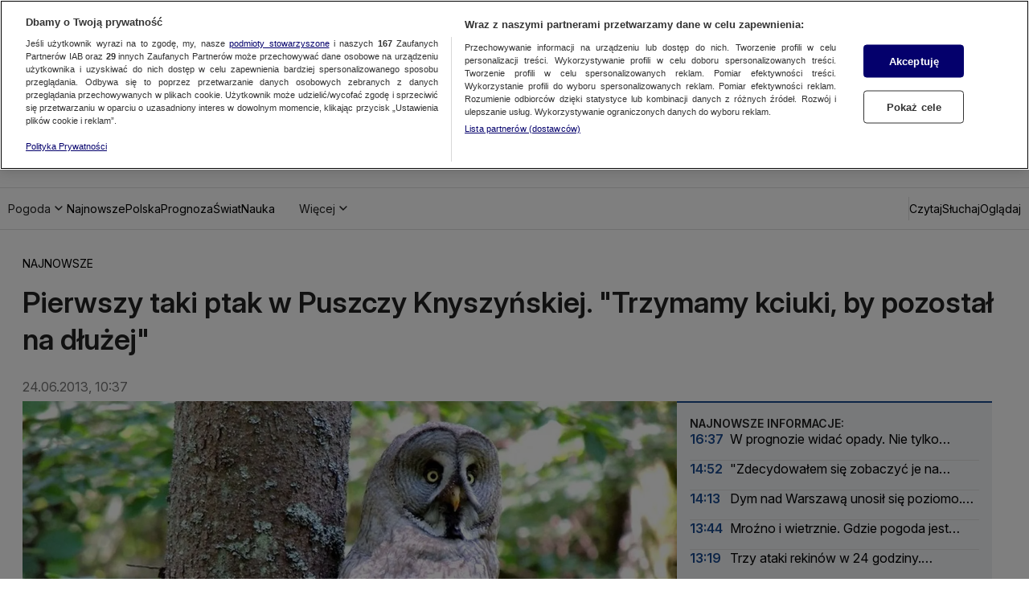

--- FILE ---
content_type: text/html
request_url: https://tvn24.pl/tvnmeteo/najnowsze/pierwszy-taki-ptak-w-puszczy-knyszynskiej-trzymamy-kciuki-by-pozostal-na-dluzej-ls4887250
body_size: 91149
content:
<!doctype html>
<html lang="pl" class="ds-desktop">
    <head>
        <meta charSet="utf-8" />
        <title data-rh="1">Pierwszy taki ptak w Puszczy Knyszyńskiej. &quot;Trzymamy kciuki, by pozostał na dłużej&quot;  | TVN Meteo</title>
        <meta data-rh="1" content="yes" name="mobile-web-app-capable"/><meta data-rh="1" content="tvnmeteo" name="application-name"/><meta data-rh="1" content="#fff" name="theme-color"/><meta data-rh="1" content="yes" name="apple-mobile-web-app-capable"/><meta data-rh="1" content="black" name="apple-mobile-web-app-status-bar-style"/><meta data-rh="1" content="tvnmeteo" name="apple-mobile-web-app-title"/><meta data-rh="1" content="#fff" name="msapplication-TileColor"/><meta data-rh="1" content="/_i/manifests/tvnmeteo/assets/mstile-icon-270.png" name="msapplication-TileImage"/><meta data-rh="1" content="/_i/manifests/tvnmeteo/assets/mstile-icon-128.png" name="msapplication-square70x70logo"/><meta data-rh="1" content="/_i/manifests/tvnmeteo/assets/mstile-icon-270.png" name="msapplication-square150x150logo"/><meta data-rh="1" content="/_i/manifests/tvnmeteo/assets/mstile-icon-558.png" name="msapplication-square310x310logo"/><meta data-rh="1" content="/_i/manifests/tvnmeteo/assets/mstile-icon-558-270.png" name="msapplication-wide310x150logo"/><meta data-rh="1" content="summary_large_image" name="twitter:card"/><meta data-rh="1" content="pl_PL" property="og:locale"/><meta data-rh="1" content="width=1316" name="viewport"/>
        <link rel="preload" href="https://fonts.gstatic.com/s/inter/v20/UcCo3FwrK3iLTcviYwYZ8UA3.woff2" as="font" type="font/woff2" crossorigin="anonymous" />
<link rel="preload" href="https://fonts.gstatic.com/s/inter/v20/UcCo3FwrK3iLTcvsYwYZ8UA3J58.woff2" as="font" type="font/woff2" crossorigin="anonymous" />

        <meta data-rh="1" content="max-image-preview:large" name="robots"/><meta data-rh="1" content="Na dużego ptaka o hipnotyzującym spojrzeniu mogą się natknąć odwiedzający Puszczę Knyszyńską. To bardzo rzadko występujący w Polsce puszczyk mszarny. To niezwykłe wydarzenie ornitologiczne - podkreślają leśnicy." name="description"/><meta data-rh="1" content="article" property="og:type"/><meta data-rh="1" content="Pierwszy taki ptak w Puszczy Knyszyńskiej. &quot;Trzymamy kciuki, by pozostał na dłużej&quot;" property="og:title"/><meta data-rh="1" content="https://tvn24.pl/tvnmeteo/najnowsze/pierwszy-taki-ptak-w-puszczy-knyszynskiej-trzymamy-kciuki-by-pozostal-na-dluzej-ls4887250" property="og:url"/><meta data-rh="1" content="Na dużego ptaka o hipnotyzującym spojrzeniu mogą się natknąć odwiedzający Puszczę Knyszyńską. To bardzo rzadko występujący w Polsce puszczyk mszarny. To niezwykłe wydarzenie ornitologiczne - podkreślają leśnicy." property="og:description"/><meta data-rh="1" content="https://tvn24.pl/_e/i/tvnmeteo/najnowsze/cdn-zdjeciee12c96c4f4d0c156b48236af8337516e-pierwszy-puszczyk-mszarny-pojawil-sie-w-puszczy-knyszynskiej-lasy-panstwowe-ph4825457/alternates/WEBP_LANDSCAPE_840" property="og:image"/> <link data-rh="1" href="https://tvn24.pl/tvnmeteo/najnowsze/pierwszy-taki-ptak-w-puszczy-knyszynskiej-trzymamy-kciuki-by-pozostal-na-dluzej-ls4887250" rel="canonical"/> <script data-rh="1" type="application/ld+json">{"@context":"http://schema.org","@type":"NewsArticle","image":["https://tvn24.pl/_e/i/tvnmeteo/najnowsze/cdn-zdjeciee12c96c4f4d0c156b48236af8337516e-pierwszy-puszczyk-mszarny-pojawil-sie-w-puszczy-knyszynskiej-lasy-panstwowe-ph4825457/alternates/WEBP_FOUR_THREE_1280","https://tvn24.pl/_e/i/tvnmeteo/najnowsze/cdn-zdjeciee12c96c4f4d0c156b48236af8337516e-pierwszy-puszczyk-mszarny-pojawil-sie-w-puszczy-knyszynskiej-lasy-panstwowe-ph4825457/alternates/WEBP_SQUARE_1280"],"headline":"Pierwszy taki ptak w Puszczy Knyszyńskiej. \"Trzymamy kciuki, by pozostał na dłużej\"","datePublished":"2013-06-24T08:37:00.000Z","dateModified":"","description":"Na dużego ptaka o hipnotyzującym spojrzeniu mogą się natknąć odwiedzający Puszczę Knyszyńską. To bardzo rzadko występujący w Polsce puszczyk mszarny. To niezwykłe wydarzenie ornitologiczne - podkreślają leśnicy.","mainEntityOfPage":{"@type":"WebPage","@id":"https://tvn24.pl/tvnmeteo/najnowsze/pierwszy-taki-ptak-w-puszczy-knyszynskiej-trzymamy-kciuki-by-pozostal-na-dluzej-ls4887250"},"publisher":{"@type":"Organization","name":"TVN Meteo","logo":{"@type":"ImageObject","name":"TVN Meteo","url":"https://tvn24.pl/najnowsze/cdn-zdjecie-9930616-logo-tvn24-ph8320467"}},"author":{"@type":"Organization","name":"TVN Meteo"}}</script>
        <link data-rh="1" href="/_i/manifests/tvnmeteo/manifest.json" rel="manifest"/><link data-rh="1" href="/_i/manifests/tvnmeteo/assets/favicon-196.png" rel="icon" sizes="196x196" type="image/png"/><link data-rh="1" href="/_i/manifests/tvnmeteo/assets/apple-icon-180.png" rel="apple-touch-icon"/><link data-rh="1" href="/_i/manifests/tvnmeteo/assets/apple-splash-2048-2732.png" media="(device-width: 1024px) and (device-height: 1366px) and (-webkit-device-pixel-ratio: 2) and (orientation: portrait)" rel="apple-touch-startup-image"/><link data-rh="1" href="/_i/manifests/tvnmeteo/assets/apple-splash-2732-2048.png" media="(device-width: 1024px) and (device-height: 1366px) and (-webkit-device-pixel-ratio: 2) and (orientation: landscape)" rel="apple-touch-startup-image"/><link data-rh="1" href="/_i/manifests/tvnmeteo/assets/apple-splash-1668-2388.png" media="(device-width: 834px) and (device-height: 1194px) and (-webkit-device-pixel-ratio: 2) and (orientation: portrait)" rel="apple-touch-startup-image"/><link data-rh="1" href="/_i/manifests/tvnmeteo/assets/apple-splash-2388-1668.png" media="(device-width: 834px) and (device-height: 1194px) and (-webkit-device-pixel-ratio: 2) and (orientation: landscape)" rel="apple-touch-startup-image"/><link data-rh="1" href="/_i/manifests/tvnmeteo/assets/apple-splash-1536-2048.png" media="(device-width: 768px) and (device-height: 1024px) and (-webkit-device-pixel-ratio: 2) and (orientation: portrait)" rel="apple-touch-startup-image"/><link data-rh="1" href="/_i/manifests/tvnmeteo/assets/apple-splash-2048-1536.png" media="(device-width: 768px) and (device-height: 1024px) and (-webkit-device-pixel-ratio: 2) and (orientation: landscape)" rel="apple-touch-startup-image"/><link data-rh="1" href="/_i/manifests/tvnmeteo/assets/apple-splash-1488-2266.png" media="(device-width: 744px) and (device-height: 1133px) and (-webkit-device-pixel-ratio: 2) and (orientation: portrait)" rel="apple-touch-startup-image"/><link data-rh="1" href="/_i/manifests/tvnmeteo/assets/apple-splash-2266-1488.png" media="(device-width: 744px) and (device-height: 1133px) and (-webkit-device-pixel-ratio: 2) and (orientation: landscape)" rel="apple-touch-startup-image"/><link data-rh="1" href="/_i/manifests/tvnmeteo/assets/apple-splash-1640-2360.png" media="(device-width: 820px) and (device-height: 1180px) and (-webkit-device-pixel-ratio: 2) and (orientation: portrait)" rel="apple-touch-startup-image"/><link data-rh="1" href="/_i/manifests/tvnmeteo/assets/apple-splash-2360-1640.png" media="(device-width: 820px) and (device-height: 1180px) and (-webkit-device-pixel-ratio: 2) and (orientation: landscape)" rel="apple-touch-startup-image"/><link data-rh="1" href="/_i/manifests/tvnmeteo/assets/apple-splash-1668-2224.png" media="(device-width: 834px) and (device-height: 1112px) and (-webkit-device-pixel-ratio: 2) and (orientation: portrait)" rel="apple-touch-startup-image"/><link data-rh="1" href="/_i/manifests/tvnmeteo/assets/apple-splash-2224-1668.png" media="(device-width: 834px) and (device-height: 1112px) and (-webkit-device-pixel-ratio: 2) and (orientation: landscape)" rel="apple-touch-startup-image"/><link data-rh="1" href="/_i/manifests/tvnmeteo/assets/apple-splash-1620-2160.png" media="(device-width: 810px) and (device-height: 1080px) and (-webkit-device-pixel-ratio: 2) and (orientation: portrait)" rel="apple-touch-startup-image"/><link data-rh="1" href="/_i/manifests/tvnmeteo/assets/apple-splash-2160-1620.png" media="(device-width: 810px) and (device-height: 1080px) and (-webkit-device-pixel-ratio: 2) and (orientation: landscape)" rel="apple-touch-startup-image"/><link data-rh="1" href="/_i/manifests/tvnmeteo/assets/apple-splash-1320-2868.png" media="(device-width: 440px) and (device-height: 956px) and (-webkit-device-pixel-ratio: 3) and (orientation: portrait)" rel="apple-touch-startup-image"/><link data-rh="1" href="/_i/manifests/tvnmeteo/assets/apple-splash-2868-1320.png" media="(device-width: 440px) and (device-height: 956px) and (-webkit-device-pixel-ratio: 3) and (orientation: landscape)" rel="apple-touch-startup-image"/><link data-rh="1" href="/_i/manifests/tvnmeteo/assets/apple-splash-1206-2622.png" media="(device-width: 402px) and (device-height: 874px) and (-webkit-device-pixel-ratio: 3) and (orientation: portrait)" rel="apple-touch-startup-image"/><link data-rh="1" href="/_i/manifests/tvnmeteo/assets/apple-splash-2622-1206.png" media="(device-width: 402px) and (device-height: 874px) and (-webkit-device-pixel-ratio: 3) and (orientation: landscape)" rel="apple-touch-startup-image"/><link data-rh="1" href="/_i/manifests/tvnmeteo/assets/apple-splash-1290-2796.png" media="(device-width: 430px) and (device-height: 932px) and (-webkit-device-pixel-ratio: 3) and (orientation: portrait)" rel="apple-touch-startup-image"/><link data-rh="1" href="/_i/manifests/tvnmeteo/assets/apple-splash-2796-1290.png" media="(device-width: 430px) and (device-height: 932px) and (-webkit-device-pixel-ratio: 3) and (orientation: landscape)" rel="apple-touch-startup-image"/><link data-rh="1" href="/_i/manifests/tvnmeteo/assets/apple-splash-1179-2556.png" media="(device-width: 393px) and (device-height: 852px) and (-webkit-device-pixel-ratio: 3) and (orientation: portrait)" rel="apple-touch-startup-image"/><link data-rh="1" href="/_i/manifests/tvnmeteo/assets/apple-splash-2556-1179.png" media="(device-width: 393px) and (device-height: 852px) and (-webkit-device-pixel-ratio: 3) and (orientation: landscape)" rel="apple-touch-startup-image"/><link data-rh="1" href="/_i/manifests/tvnmeteo/assets/apple-splash-1284-2778.png" media="(device-width: 428px) and (device-height: 926px) and (-webkit-device-pixel-ratio: 3) and (orientation: portrait)" rel="apple-touch-startup-image"/><link data-rh="1" href="/_i/manifests/tvnmeteo/assets/apple-splash-2778-1284.png" media="(device-width: 428px) and (device-height: 926px) and (-webkit-device-pixel-ratio: 3) and (orientation: landscape)" rel="apple-touch-startup-image"/><link data-rh="1" href="/_i/manifests/tvnmeteo/assets/apple-splash-1170-2532.png" media="(device-width: 390px) and (device-height: 844px) and (-webkit-device-pixel-ratio: 3) and (orientation: portrait)" rel="apple-touch-startup-image"/><link data-rh="1" href="/_i/manifests/tvnmeteo/assets/apple-splash-2532-1170.png" media="(device-width: 390px) and (device-height: 844px) and (-webkit-device-pixel-ratio: 3) and (orientation: landscape)" rel="apple-touch-startup-image"/><link data-rh="1" href="/_i/manifests/tvnmeteo/assets/apple-splash-1125-2436.png" media="(device-width: 375px) and (device-height: 812px) and (-webkit-device-pixel-ratio: 3) and (orientation: portrait)" rel="apple-touch-startup-image"/><link data-rh="1" href="/_i/manifests/tvnmeteo/assets/apple-splash-2436-1125.png" media="(device-width: 375px) and (device-height: 812px) and (-webkit-device-pixel-ratio: 3) and (orientation: landscape)" rel="apple-touch-startup-image"/><link data-rh="1" href="/_i/manifests/tvnmeteo/assets/apple-splash-1242-2688.png" media="(device-width: 414px) and (device-height: 896px) and (-webkit-device-pixel-ratio: 3) and (orientation: portrait)" rel="apple-touch-startup-image"/><link data-rh="1" href="/_i/manifests/tvnmeteo/assets/apple-splash-2688-1242.png" media="(device-width: 414px) and (device-height: 896px) and (-webkit-device-pixel-ratio: 3) and (orientation: landscape)" rel="apple-touch-startup-image"/><link data-rh="1" href="/_i/manifests/tvnmeteo/assets/apple-splash-828-1792.png" media="(device-width: 414px) and (device-height: 896px) and (-webkit-device-pixel-ratio: 2) and (orientation: portrait)" rel="apple-touch-startup-image"/><link data-rh="1" href="/_i/manifests/tvnmeteo/assets/apple-splash-1792-828.png" media="(device-width: 414px) and (device-height: 896px) and (-webkit-device-pixel-ratio: 2) and (orientation: landscape)" rel="apple-touch-startup-image"/><link data-rh="1" href="/_i/manifests/tvnmeteo/assets/apple-splash-1242-2208.png" media="(device-width: 414px) and (device-height: 736px) and (-webkit-device-pixel-ratio: 3) and (orientation: portrait)" rel="apple-touch-startup-image"/><link data-rh="1" href="/_i/manifests/tvnmeteo/assets/apple-splash-2208-1242.png" media="(device-width: 414px) and (device-height: 736px) and (-webkit-device-pixel-ratio: 3) and (orientation: landscape)" rel="apple-touch-startup-image"/><link data-rh="1" href="/_i/manifests/tvnmeteo/assets/apple-splash-750-1334.png" media="(device-width: 375px) and (device-height: 667px) and (-webkit-device-pixel-ratio: 2) and (orientation: portrait)" rel="apple-touch-startup-image"/><link data-rh="1" href="/_i/manifests/tvnmeteo/assets/apple-splash-1334-750.png" media="(device-width: 375px) and (device-height: 667px) and (-webkit-device-pixel-ratio: 2) and (orientation: landscape)" rel="apple-touch-startup-image"/><link data-rh="1" href="/_i/manifests/tvnmeteo/assets/apple-splash-640-1136.png" media="(device-width: 320px) and (device-height: 568px) and (-webkit-device-pixel-ratio: 2) and (orientation: portrait)" rel="apple-touch-startup-image"/><link data-rh="1" href="/_i/manifests/tvnmeteo/assets/apple-splash-1136-640.png" media="(device-width: 320px) and (device-height: 568px) and (-webkit-device-pixel-ratio: 2) and (orientation: landscape)" rel="apple-touch-startup-image"/><link data-rh="1" href="/_i/assets/Authentication.island.1c9ae9b8.js" rel="modulepreload"/><link data-rh="1" as="script" href="//geolocation.onetrust.com" rel="dns-prefetch"/><link data-rh="1" as="script" href="https://cdn.cookielaw.org/scripttemplates/otSDKStub.js" rel="preload"/><link data-rh="1" as="script" href="https://tvn.hit.gemius.pl/xgemius.min.js" rel="preload"/><link data-rh="1" href="//www.googleadservices.com" rel="dns-prefetch"/><link data-rh="1" href="//tvn.adocean.pl" rel="preconnect"/><link data-rh="1" href="https://at-app.cdntvn.pl/rel/web-display/v1-latest/app.js" rel="preconnect"/><link data-rh="1" crossOrigin="use-credentials" href="//securepubads.g.doubleclick.net" rel="preconnect"/><link data-rh="1" as="script" href="https://53ea0c6c-b473-47da-93a9-913ef9728550.edge.permutive.app/53ea0c6c-b473-47da-93a9-913ef9728550-web.js" rel="preload"/><link data-rh="1" href="https://www.googletagmanager.com/" rel="preconnect"/><link data-rh="1" href="https://tvn.hit.gemius.pl/" rel="preconnect"/><link data-rh="1" href="//media-tvn24.ipresso.pl" rel="dns-prefetch"/><link data-rh="1" href="//perun.ipresso.pl" rel="dns-prefetch"/>
        <style>@font-face{font-family:Inter;font-style:italic;font-weight:100 900;font-display:swap;src:url(https://fonts.gstatic.com/s/inter/v20/UcCm3FwrK3iLTcvnUwkT9mI1F55MKw.woff2) format("woff2");unicode-range:U+0460-052F,U+1C80-1C8A,U+20B4,U+2DE0-2DFF,U+A640-A69F,U+FE2E-FE2F}@font-face{font-family:Inter;font-style:italic;font-weight:100 900;font-display:swap;src:url(https://fonts.gstatic.com/s/inter/v20/UcCm3FwrK3iLTcvnUwAT9mI1F55MKw.woff2) format("woff2");unicode-range:U+0301,U+0400-045F,U+0490-0491,U+04B0-04B1,U+2116}@font-face{font-family:Inter;font-style:italic;font-weight:100 900;font-display:swap;src:url(https://fonts.gstatic.com/s/inter/v20/UcCm3FwrK3iLTcvnUwoT9mI1F55MKw.woff2) format("woff2");unicode-range:U+0100-02BA,U+02BD-02C5,U+02C7-02CC,U+02CE-02D7,U+02DD-02FF,U+0304,U+0308,U+0329,U+1D00-1DBF,U+1E00-1E9F,U+1EF2-1EFF,U+2020,U+20A0-20AB,U+20AD-20C0,U+2113,U+2C60-2C7F,U+A720-A7FF}@font-face{font-family:Inter;font-style:italic;font-weight:100 900;font-display:swap;src:url(https://fonts.gstatic.com/s/inter/v20/UcCm3FwrK3iLTcvnUwQT9mI1F54.woff2) format("woff2");unicode-range:U+0000-00FF,U+0131,U+0152-0153,U+02BB-02BC,U+02C6,U+02DA,U+02DC,U+0304,U+0308,U+0329,U+2000-206F,U+20AC,U+2122,U+2191,U+2193,U+2212,U+2215,U+FEFF,U+FFFD}@font-face{font-family:Inter;font-style:normal;font-weight:100 900;font-display:swap;src:url(https://fonts.gstatic.com/s/inter/v20/UcCo3FwrK3iLTcvvYwYZ8UA3J58.woff2) format("woff2");unicode-range:U+0460-052F,U+1C80-1C8A,U+20B4,U+2DE0-2DFF,U+A640-A69F,U+FE2E-FE2F}@font-face{font-family:Inter;font-style:normal;font-weight:100 900;font-display:swap;src:url(https://fonts.gstatic.com/s/inter/v20/UcCo3FwrK3iLTcvmYwYZ8UA3J58.woff2) format("woff2");unicode-range:U+0301,U+0400-045F,U+0490-0491,U+04B0-04B1,U+2116}@font-face{font-family:Inter;font-style:normal;font-weight:100 900;font-display:swap;src:url(https://fonts.gstatic.com/s/inter/v20/UcCo3FwrK3iLTcvsYwYZ8UA3J58.woff2) format("woff2");unicode-range:U+0100-02BA,U+02BD-02C5,U+02C7-02CC,U+02CE-02D7,U+02DD-02FF,U+0304,U+0308,U+0329,U+1D00-1DBF,U+1E00-1E9F,U+1EF2-1EFF,U+2020,U+20A0-20AB,U+20AD-20C0,U+2113,U+2C60-2C7F,U+A720-A7FF}@font-face{font-family:Inter;font-style:normal;font-weight:100 900;font-display:swap;src:url(https://fonts.gstatic.com/s/inter/v20/UcCo3FwrK3iLTcviYwYZ8UA3.woff2) format("woff2");unicode-range:U+0000-00FF,U+0131,U+0152-0153,U+02BB-02BC,U+02C6,U+02DA,U+02DC,U+0304,U+0308,U+0329,U+2000-206F,U+20AC,U+2122,U+2191,U+2193,U+2212,U+2215,U+FEFF,U+FFFD}
,@font-face{font-family:"Noto Serif";font-style:italic;font-weight:100 900;font-stretch:100%;font-display:swap;src:url(https://fonts.gstatic.com/s/notoserif/v23/ga6faw1J5X9T9RW6j9bNfFIMZhhWnFTyNZIQD1-_P3Lct_NFiQhhYQ.woff2) format("woff2");unicode-range:U+0460-052F,U+1C80-1C8A,U+20B4,U+2DE0-2DFF,U+A640-A69F,U+FE2E-FE2F}@font-face{font-family:"Noto Serif";font-style:italic;font-weight:100 900;font-stretch:100%;font-display:swap;src:url(https://fonts.gstatic.com/s/notoserif/v23/ga6faw1J5X9T9RW6j9bNfFIMZhhWnFTyNZIQD1-_P3vct_NFiQhhYQ.woff2) format("woff2");unicode-range:U+0301,U+0400-045F,U+0490-0491,U+04B0-04B1,U+2116}@font-face{font-family:"Noto Serif";font-style:italic;font-weight:100 900;font-stretch:100%;font-display:swap;src:url(https://fonts.gstatic.com/s/notoserif/v23/ga6faw1J5X9T9RW6j9bNfFIMZhhWnFTyNZIQD1-_P3Hct_NFiQhhYQ.woff2) format("woff2");unicode-range:U+0100-02BA,U+02BD-02C5,U+02C7-02CC,U+02CE-02D7,U+02DD-02FF,U+0304,U+0308,U+0329,U+1D00-1DBF,U+1E00-1E9F,U+1EF2-1EFF,U+2020,U+20A0-20AB,U+20AD-20C0,U+2113,U+2C60-2C7F,U+A720-A7FF}@font-face{font-family:"Noto Serif";font-style:italic;font-weight:100 900;font-stretch:100%;font-display:swap;src:url(https://fonts.gstatic.com/s/notoserif/v23/ga6faw1J5X9T9RW6j9bNfFIMZhhWnFTyNZIQD1-_P3_ct_NFiQg.woff2) format("woff2");unicode-range:U+0000-00FF,U+0131,U+0152-0153,U+02BB-02BC,U+02C6,U+02DA,U+02DC,U+0304,U+0308,U+0329,U+2000-206F,U+20AC,U+2122,U+2191,U+2193,U+2212,U+2215,U+FEFF,U+FFFD}@font-face{font-family:"Noto Serif";font-style:normal;font-weight:100 900;font-stretch:100%;font-display:swap;src:url(https://fonts.gstatic.com/s/notoserif/v23/ga6daw1J5X9T9RW6j9bNVls-hfgvz8JcMofYTYf3D33WsNFHuQk.woff2) format("woff2");unicode-range:U+0460-052F,U+1C80-1C8A,U+20B4,U+2DE0-2DFF,U+A640-A69F,U+FE2E-FE2F}@font-face{font-family:"Noto Serif";font-style:normal;font-weight:100 900;font-stretch:100%;font-display:swap;src:url(https://fonts.gstatic.com/s/notoserif/v23/ga6daw1J5X9T9RW6j9bNVls-hfgvz8JcMofYTYf-D33WsNFHuQk.woff2) format("woff2");unicode-range:U+0301,U+0400-045F,U+0490-0491,U+04B0-04B1,U+2116}@font-face{font-family:"Noto Serif";font-style:normal;font-weight:100 900;font-stretch:100%;font-display:swap;src:url(https://fonts.gstatic.com/s/notoserif/v23/ga6daw1J5X9T9RW6j9bNVls-hfgvz8JcMofYTYf0D33WsNFHuQk.woff2) format("woff2");unicode-range:U+0100-02BA,U+02BD-02C5,U+02C7-02CC,U+02CE-02D7,U+02DD-02FF,U+0304,U+0308,U+0329,U+1D00-1DBF,U+1E00-1E9F,U+1EF2-1EFF,U+2020,U+20A0-20AB,U+20AD-20C0,U+2113,U+2C60-2C7F,U+A720-A7FF}@font-face{font-family:"Noto Serif";font-style:normal;font-weight:100 900;font-stretch:100%;font-display:swap;src:url(https://fonts.gstatic.com/s/notoserif/v23/ga6daw1J5X9T9RW6j9bNVls-hfgvz8JcMofYTYf6D33WsNFH.woff2) format("woff2");unicode-range:U+0000-00FF,U+0131,U+0152-0153,U+02BB-02BC,U+02C6,U+02DA,U+02DC,U+0304,U+0308,U+0329,U+2000-206F,U+20AC,U+2122,U+2191,U+2193,U+2212,U+2215,U+FEFF,U+FFFD}
*,*:before,*:after{box-sizing:border-box}*{margin:0}body{line-height:1.5;-webkit-font-smoothing:antialiased}img,picture,video,canvas,svg{display:block;max-width:100%}input,button,textarea,select{font:inherit}p,h1,h2,h3,h4,h5,h6{overflow-wrap:break-word}ol,ul{list-style:none;padding:0;margin:0}blockquote,q{quotes:none}button{background:none;border:none;padding:0;color:inherit;text-align:left}@media (prefers-reduced-motion: reduce){*,:before,:after{animation-delay:-1ms!important;animation-duration:1ms!important;animation-iteration-count:1!important;background-attachment:initial!important;scroll-behavior:auto!important;transition-duration:0s!important;transition-delay:0s!important}}.ds-mobile .yen-landscape-cover{display:none;align-items:center;justify-content:center;flex-direction:column;position:fixed;background-color:#000000e6;inset:0;font-size:4vw;color:#fff;font-weight:700;font-family:Roboto,sans-serif;font-style:normal;line-height:140%}.ds-mobile .yen-landscape-cover:before{display:block;content:"";width:8vw;height:8vw;margin-bottom:16px;background-image:url([data-uri]);background-repeat:no-repeat;background-size:contain;background-position:center}@media screen and (max-height: 540px) and (max-width: 1023px) and (orientation: landscape){.ds-mobile .yen-landscape-cover{display:flex;z-index:99999999}.ds-mobile body{overflow:hidden}}yennefer-island{display:contents}copy-button{display:contents}.ad-ph{background-color:var(--ds-color-gray-50);background-image:url(/_i/placeholders/ad_placeholder.svg);background-position:center center;background-repeat:no-repeat;display:block;max-width:var(--grid-desktop-content-width);font-size:14px;padding:8px 0;position:relative;width:100vw;left:50%;right:50%;margin-inline:-50vw}.ad-ph>div{position:relative;max-width:100vw;width:100%;display:flex;justify-content:center;margin:0 auto}.ds-desktop .ad-ph{width:100%;left:initial;right:initial;margin:40px auto;padding:8px 0 16px}.ds-desktop .ad-ph>div{max-width:100%}body{padding-bottom:var(--page-spacing-bottom, 0px)}.ds-desktop{scrollbar-gutter:stable}.ds-desktop body{min-width:var(--grid-desktop-content-width)}.ds-desktop body:has(.branding-video-server){min-width:1366px}#wtgSticky{z-index:4!important}.page-container-inside>*{position:relative}.hasScreening{position:relative}.hasScreening .ad-ph.on-top{background:transparent;pointer-events:none}.hasScreening .ad-ph.on-top>div{pointer-events:auto}

    :root {
        
        --grid-side-margin: 16px;
        
        --grid-gap: 30px;
        --grid-wide-column-width: 814px;
        --grid-narrow-column-width: 392px;
        --grid-desktop-content-width: 1236px;
        --grid-total-width: 1256px;

        &.ds-desktop {
            --grid-side-margin: 10px;
            
            @media screen and (min-width: 1321px) {
                --grid-gap: 36px;
                --grid-side-margin: 10px;
                --grid-wide-column-width: 852px;
                --grid-narrow-column-width: 408px;
                --grid-desktop-content-width: 1296px;
                --grid-total-width: 1316px;
            }
        }
    
    }
</style>
        <link rel="stylesheet" href="/_i/assets/_default.page.2f406a8f.css">
<link rel="stylesheet" href="/_i/assets/Debug.6acbdec7.css">
        <link rel="stylesheet" href="/_i/themes/news.3096152d.css">
        <link rel="stylesheet" href="/_i/assets/article.page.0509e1eb.css">
<link rel="stylesheet" href="/_i/assets/Debug.6acbdec7.css">
<link rel="stylesheet" href="/_i/assets/TeaserGrid.d3355c29.css">
        
        <style id="sc-init-detector" data-yen-styled="true" data-styled-version="5.3.11"></style>
        <style data-yen-styled="true" data-styled-version="5.3.11">.dUmtgUy{--text-box-align:left;--text-box-color:var(--ds-text-primary-color,inherit);--text-box-background:transparent;--text-box-border:none;--text-box-border-radius:none;--text-box-line-clamp:1;--text-box-text-decoration:none;--text-box-text-decoration-thickness:auto;--text-box-text-underline-offset:auto;--text-box-text-transform:none;--text-box-transition:none;--text-box-padding:none;--text-box-margin:0;--text-box-white-space:normal;--text-box-word-break:break-word;--text-box-font-family:var(--ds-font-family-primary,Roboto,Arial,Helvetica,sans-serif);--text-box-font-size:var(--ds-font-size-level-regular,1rem / normal);--text-box-font-weight:normal;--text-box-font-style:normal;margin:var(--text-box-margin);padding:var(--text-box-padding);color:var(--text-box-color);font:var(--text-box-font-style) var(--text-box-font-weight) var(--text-box-font-size) var(--text-box-font-family);white-space:var(--text-box-white-space);word-break:var(--text-box-word-break);text-align:var(--text-box-align);text-transform:var(--text-box-text-transform);-webkit-text-decoration:var(--text-box-text-decoration);text-decoration:var(--text-box-text-decoration);-webkit-text-decoration-thickness:var(--text-box-text-decoration-thickness);text-decoration-thickness:var(--text-box-text-decoration-thickness);text-underline-offset:var(--text-box-text-underline-offset);background:var(--text-box-background);border:var(--text-box-border);border-radius:var(--text-box-border-radius);-webkit-transition:var(--text-box-transition);transition:var(--text-box-transition);font-synthesis-style:none;-webkit-font-smoothing:antialiased;-moz-osx-font-smoothing:grayscale;}/*!sc*/
.dUmtgUy.TextBox--clamp > span{-webkit-line-clamp:var(--text-box-line-clamp);-webkit-box-orient:vertical;display:-webkit-box;overflow:hidden;}/*!sc*/
data-yen-styled.g2[id="sc-gEvEery"]{content:"dUmtgUy,"}/*!sc*/
.gAuUMIy{--picture-border-radius:0;--picture-width:100%;--picture-height:auto;--picture-aspect-ratio:auto;--picture-margin:0;--picture-background-image:url('[data-uri]');--picture-background-color:var(--ds-color-gray-100,#e9e9e9);--picture-background-size:52px auto;--picture-backdrop-filter:none;--picture-border:0;display:block;width:var(--picture-width);height:var(--picture-height);margin:var(--picture-margin);border:var(--picture-border);border-radius:var(--picture-border-radius);aspect-ratio:var(--picture-aspect-ratio);-webkit-backdrop-filter:var(--picture-backdrop-filter);backdrop-filter:var(--picture-backdrop-filter);background-image:var(--picture-background-image);background-color:var(--picture-background-color);background-size:var(--picture-background-size);background-repeat:no-repeat;background-position:center;}/*!sc*/
.gAuUMIy.Picture--withoutPlaceholder{--picture-background-color:none;--picture-background-image:none;}/*!sc*/
.gAuUMIy.Picture--free{--picture-aspect-ratio:auto;}/*!sc*/
.gAuUMIy.Picture--1x1{--picture-aspect-ratio:1/1;}/*!sc*/
.gAuUMIy.Picture--4x3{--picture-aspect-ratio:4/3;}/*!sc*/
.gAuUMIy.Picture--5x8{--picture-aspect-ratio:5/8;}/*!sc*/
.gAuUMIy.Picture--9x16{--picture-aspect-ratio:9/16;}/*!sc*/
.gAuUMIy.Picture--13x9{--picture-aspect-ratio:13/9;}/*!sc*/
.gAuUMIy.Picture--16x9{--picture-aspect-ratio:16/9;}/*!sc*/
.gAuUMIy.Picture--21x9{--picture-aspect-ratio:21/9;}/*!sc*/
.gAuUMIy.Picture--24x9{--picture-aspect-ratio:24/9;}/*!sc*/
.gAuUMIy.Picture--32x9{--picture-aspect-ratio:24/9;}/*!sc*/
.gAuUMIy.Picture--113x150{--picture-aspect-ratio:24/9;}/*!sc*/
.gAuUMIy.Picture--213x100{--picture-aspect-ratio:213/100;}/*!sc*/
data-yen-styled.g4[id="sc-fqkvVRy"]{content:"gAuUMIy,"}/*!sc*/
.kaKugky{--label-transition:none;--label-text-transform:uppercase;--label-font-size:var(--ds-font-size-level-12,0.875rem / 140%);--label-font-weight:var(--ds-font-weight-semibold);--label-color:var(--ds-color-gray-500);--label-background:transparent;--label-padding:0;--label-bullet-size:5px;--label-bullet-color:var(--ds-error-color-500);--label-border-radius:0;--label-start-icon-height:16px;--label-start-icon-width:16px;--label-start-icon-margin:0 4px 0 0;--label-margin:0;--text-box-text-transform:var(--label-text-transform);--text-box-font-size:var(--label-font-size);--text-box-font-weight:var(--label-font-weight);--text-box-color:var(--label-color);--text-box-background:var(--label-background);--text-box-padding:var(--label-padding);--text-box-border-radius:var(--label-border-radius);--text-box-margin:var(--label-margin);display:-webkit-inline-box;display:-webkit-inline-flex;display:-ms-inline-flexbox;display:inline-flex;-webkit-align-items:center;-webkit-box-align:center;-ms-flex-align:center;align-items:center;-webkit-transition:var(--label-transition);transition:var(--label-transition);}/*!sc*/
.kaKugky.Label--small{--label-font-size:var(--ds-font-size-level-14,0.625rem / 130%);}/*!sc*/
.kaKugky.Label--small.Label--filled,.kaKugky.Label--small.Label--filledThin,.kaKugky.Label--small.Label--filledDot{--label-padding:0 4px;}/*!sc*/
.kaKugky.Label--medium{--label-font-size:var(--ds-font-size-level-13,0.75rem / 140%);}/*!sc*/
.kaKugky.Label--medium.Label--filled,.kaKugky.Label--medium.Label--filledThin,.kaKugky.Label--medium.Label--filledDot{--label-padding:0 4px;}/*!sc*/
.kaKugky.Label--large{--label-font-size:var(--ds-font-size-level-12,0.875rem / 140%);}/*!sc*/
.kaKugky.Label--large.Label--filled,.kaKugky.Label--large.Label--filledThin,.kaKugky.Label--large.Label--filledDot{--label-padding:1px 4px 0 4px;--label-border-radius:3px;}/*!sc*/
.kaKugky.Label--xlarge{--label-font-size:var(--ds-font-size-level-10,1.125rem / 140%);}/*!sc*/
.kaKugky.Label--xlarge.Label--filled,.kaKugky.Label--xlarge.Label--filledThin,.kaKugky.Label--xlarge.Label--filledDot{--label-padding:0 4px;--label-border-radius:3px;}/*!sc*/
.kaKugky.Label--xxlarge{--label-font-size:var(--ds-font-size-level-8,1.375rem / 140%);--label-start-icon-height:20px;--label-start-icon-width:20px;}/*!sc*/
.kaKugky.Label--xxlarge.Label--filled,.kaKugky.Label--xxlarge.Label--filledThin,.kaKugky.Label--xxlarge.Label--filledDot{--label-padding:1px 6px;--label-border-radius:4px;}/*!sc*/
.kaKugky.Label--filled{--label-padding:1px 4px 0 4px;--label-font-weight:var(--ds-font-weight-semibold);--label-border-radius:2px;}/*!sc*/
.kaKugky.Label--filledThin{--label-padding:0 4px;--label-font-weight:var(--ds-font-weight-regular);--label-border-radius:2px;}/*!sc*/
.kaKugky.Label--filledDot{--label-padding:0 4px;--label-font-weight:var(--ds-font-weight-semibold);--label-border-radius:3px;}/*!sc*/
.kaKugky.Label--info{--label-color:var(--ds-color-gray-500);}/*!sc*/
.kaKugky.Label--info.Label--filled,.kaKugky.Label--info.Label--filledThin,.kaKugky.Label--info.Label--filledDot{--label-color:var(--ds-color-white);--label-background:var(--ds-color-gray-500);--label-bullet-color:var(--ds-color-white);}/*!sc*/
.kaKugky.Label--accent{--label-color:var(--ds-color-blue-600);}/*!sc*/
.kaKugky.Label--accent.Label--filled,.kaKugky.Label--accent.Label--filledThin{--label-color:var(--ds-color-white);--label-background:var(--ds-color-blue-600);}/*!sc*/
.kaKugky.Label--error{--label-color:var(--ds-error-color-500);}/*!sc*/
.kaKugky.Label--error.Label--filled,.kaKugky.Label--error.Label--filledThin,.kaKugky.Label--error.Label--filledDot{--label-color:var(--ds-color-white);--label-background:var(--ds-error-color-500);--label-bullet-color:var(--ds-color-white);}/*!sc*/
.kaKugky.Label--warning{--label-color:var(--ds-color-gray-800);}/*!sc*/
.kaKugky.Label--warning.Label--filled,.kaKugky.Label--warning.Label--filledDot{--label-background:var(--ds-warning-color-300);--label-bullet-color:var(--ds-color-white);}/*!sc*/
.kaKugky.Label--success{--label-color:var(--ds-success-color-500);}/*!sc*/
.kaKugky.Label--success.Label--filled,.kaKugky.Label--success.Label--filledThin,.kaKugky.Label--success.Label--filledDot{--label-color:var(--ds-color-white);--label-background:var(--ds-success-color-500);--label-bullet-color:var(--ds-color-white);}/*!sc*/
.kaKugky.Label--darkOverlay{--label-color:var(--ds-color-white);}/*!sc*/
.kaKugky.Label--darkOverlay.Label--filled,.kaKugky.Label--darkOverlay.Label--filledThin{--label-color:var(--ds-color-white);--label-background:var(--ds-overlay-color);}/*!sc*/
.kaKugky.Label--link:is(a:link,a:visited){color:var(--label-color);}/*!sc*/
@media (hover:hover){.kaKugky.Label--link:is(a:link,a:visited):hover{--label-color:var(--ds-link-color);-webkit-text-decoration:none;text-decoration:none;}}/*!sc*/
.kaKugky .Label-startIcon{height:var(--label-start-icon-height);width:var(--label-start-icon-width);margin:var(--label-start-icon-margin);}/*!sc*/
data-yen-styled.g6[id="sc-iGgWBjy"]{content:"kaKugky,"}/*!sc*/
.dfgxFJy{--picture-overlay-padding:4px;--picture-overlay-gap:4px;--picture-overlay-background:transparent;--picture-overlay-border-radius:0;padding:var(--picture-overlay-padding);background:var(--picture-overlay-background);border-radius:var(--picture-overlay-border-radius);display:grid;grid-template-rows:1fr 1fr;-webkit-flex:1;-ms-flex:1;flex:1;overflow:hidden;position:absolute;pointer-events:none;z-index:1;inset:0;}/*!sc*/
.ds-desktop .sc-imWYAIy{--picture-overlay-padding:8px;--picture-overlay-gap:8px;}/*!sc*/
data-yen-styled.g9[id="sc-imWYAIy"]{content:"dfgxFJy,"}/*!sc*/
.bdQsDAy{display:grid;grid-template-columns:auto auto;}/*!sc*/
.bdQsDAy:first-of-type{grid-template-rows:auto 1fr;}/*!sc*/
.bdQsDAy:last-of-type{grid-template-rows:1fr auto;}/*!sc*/
data-yen-styled.g10[id="sc-jXbUNgy"]{content:"bdQsDAy,"}/*!sc*/
.kXLWnby{display:-webkit-box;display:-webkit-flex;display:-ms-flexbox;display:flex;-webkit-flex-direction:column;-ms-flex-direction:column;flex-direction:column;-webkit-align-items:flex-start;-webkit-box-align:flex-start;-ms-flex-align:flex-start;align-items:flex-start;gap:var(--picture-overlay-gap);}/*!sc*/
data-yen-styled.g11[id="sc-dhKdcBy"]{content:"kXLWnby,"}/*!sc*/
.dfUeyDy{-webkit-box-pack:end;-webkit-justify-content:flex-end;-ms-flex-pack:end;justify-content:flex-end;-webkit-align-items:flex-end;-webkit-box-align:flex-end;-ms-flex-align:flex-end;align-items:flex-end;grid-area:1 / 2;}/*!sc*/
data-yen-styled.g16[id="sc-jEACwCy"]{content:"dfUeyDy,"}/*!sc*/
.hkTdEyy{display:-webkit-box;display:-webkit-flex;display:-ms-flexbox;display:flex;-webkit-flex-shrink:0;-ms-flex-negative:0;flex-shrink:0;-webkit-align-self:stretch;-ms-flex-item-align:stretch;align-self:stretch;position:relative;overflow:hidden;border-radius:var(--section-teaser-image-border-radius);}/*!sc*/
data-yen-styled.g81[id="sc-jMakVoy"]{content:"hkTdEyy,"}/*!sc*/
.epxoJEy{min-width:0;display:-webkit-box;display:-webkit-flex;display:-ms-flexbox;display:flex;-webkit-flex-direction:column;-ms-flex-direction:column;flex-direction:column;-webkit-align-items:var(--section-teaser-content-align-items);-webkit-box-align:var(--section-teaser-content-align-items);-ms-flex-align:var(--section-teaser-content-align-items);align-items:var(--section-teaser-content-align-items);gap:var(--section-teaser-content-gap);padding:var(--section-teaser-content-padding);width:100%;}/*!sc*/
data-yen-styled.g82[id="sc-iMTnTLy"]{content:"epxoJEy,"}/*!sc*/
.emqtWKy{--section-teaser-margin:0;--section-teaser-padding:0;--section-teaser-color:var(--ds-text-primary-color);--section-teaser-medium-font-size:var(--ds-font-size-level-9);--section-teaser-inline-font-size:var(--ds-font-size-level-11);--section-teaser-inline-picture-width:112px;--section-teaser-title-font-family:var(--ds-font-family-primary,Roboto,Arial,Helvetica,sans-serif);--section-teaser-title-font-size:var(--ds-font-size-level-8,1.375rem / 140%);--section-teaser-title-margin:0;--section-teaser-content-padding:0;--section-teaser-content-align-items:flex-start;--section-teaser-image-border-radius:var(--ds-radius-l,4px);--section-teaser-inline-label-transform:none;--section-teaser-content-gap:8px;margin:var(--section-teaser-margin);padding:var(--section-teaser-padding);display:-webkit-box;display:-webkit-flex;display:-ms-flexbox;display:flex;-webkit-flex-flow:column nowrap;-ms-flex-flow:column nowrap;flex-flow:column nowrap;-webkit-flex-shrink:1;-ms-flex-negative:1;flex-shrink:1;-webkit-align-items:flex-start;-webkit-box-align:flex-start;-ms-flex-align:flex-start;align-items:flex-start;-webkit-box-pack:start;-webkit-justify-content:flex-start;-ms-flex-pack:start;justify-content:flex-start;width:100%;gap:8px;position:relative;color:var(--section-teaser-color);}/*!sc*/
.emqtWKy .PictureOverlay{--picture-overlay-padding:8px;--picture-overlay-gap:8px;}/*!sc*/
.emqtWKy.SectionTeaser--inline{gap:12px;-webkit-flex-direction:row;-ms-flex-direction:row;flex-direction:row;}/*!sc*/
.emqtWKy.SectionTeaser--inline .sc-jMakVoy{-webkit-align-self:flex-start;-ms-flex-item-align:start;align-self:flex-start;}/*!sc*/
.emqtWKy.SectionTeaser--inline .sc-jMakVoy .Picture{--picture-width:var(--section-teaser-inline-picture-width);}/*!sc*/
.emqtWKy.SectionTeaser--inline .PictureOverlay{--picture-overlay-padding:4px;--picture-overlay-gap:4px;}/*!sc*/
.emqtWKy.SectionTeaser--inline .sc-iMTnTLy,.emqtWKy.SectionTeaser--inlineNoPhoto .sc-iMTnTLy,.emqtWKy.SectionTeaser--extraSmall .sc-iMTnTLy{gap:4px;}/*!sc*/
.ds-desktop .sc-hwdzOVy.SectionTeaser--inline .sc-iMTnTLy,.ds-desktop .emqtWKy.SectionTeaser--inlineNoPhoto .sc-iMTnTLy,.ds-desktop .emqtWKy.SectionTeaser--extraSmall .sc-iMTnTLy{gap:8px;}/*!sc*/
.emqtWKy picture{width:100%;}/*!sc*/
.emqtWKy .sc-jMakVoy .Picture{--picture-width:100%;--picture-background-size:auto clamp(16px,37%,80px);--picture-border-radius:var(--section-teaser-image-border-radius);}/*!sc*/
.emqtWKy.SectionTeaser--large{--section-teaser-title-font-size:var(--ds-font-size-level-8);--section-teaser-inline-label-transform:translateY(0.25em);}/*!sc*/
.ds-desktop .sc-hwdzOVy.SectionTeaser--large{--section-teaser-title-font-size:var(--ds-font-size-level-2);}/*!sc*/
.emqtWKy.SectionTeaser--large .Label.Label--large{--section-teaser-inline-label-transform:translateY(0.3em);}/*!sc*/
.ds-desktop .sc-hwdzOVy.SectionTeaser--large .Label.Label--large{--section-teaser-inline-label-transform:translateY(0.9em);}/*!sc*/
.emqtWKy.SectionTeaser--medium{--section-teaser-title-font-size:var(--section-teaser-medium-font-size);--section-teaser-inline-label-transform:translateY(0.15em);}/*!sc*/
.ds-desktop .sc-hwdzOVy.SectionTeaser--medium{--section-teaser-medium-font-size:var(--ds-font-size-level-3);}/*!sc*/
.emqtWKy.SectionTeaser--small{--section-teaser-inline-label-transform:translateY(0.2em);}/*!sc*/
.ds-desktop .sc-hwdzOVy.SectionTeaser--small{--section-teaser-title-font-size:var(--ds-font-size-level-9);}/*!sc*/
.emqtWKy.SectionTeaser--extraSmall{--section-teaser-inline-label-transform:translateY(0.1em);}/*!sc*/
.ds-desktop .sc-hwdzOVy.SectionTeaser--extraSmall{--section-teaser-title-font-size:var(--ds-font-size-level-10);}/*!sc*/
.emqtWKy.SectionTeaser--inline{--section-teaser-title-font-size:var(--section-teaser-inline-font-size);--section-teaser-inline-label-transform:translateY(0.1em);}/*!sc*/
.emqtWKy.SectionTeaser--inline .Label.Label--medium{--section-teaser-inline-label-transform:translateY(0.2em);}/*!sc*/
.emqtWKy.SectionTeaser--inlineNoPhoto{--section-teaser-title-font-size:var(--ds-font-size-level-11);--section-teaser-inline-label-transform:translateY(0.1em);}/*!sc*/
.emqtWKy .GalleryMosaic .GalleryMosaic-mosaicMainPhoto{width:273px;}/*!sc*/
.emqtWKy .GalleryMosaic .GalleryMosaic-teaserInfoTitle{--text-box-font-size:var(--ds-font-size-level-10);}/*!sc*/
.ds-desktop .sc-hwdzOVy .GalleryMosaic .GalleryMosaic-teaserInfoTitle{--text-box-font-size:var(--ds-font-size-level-8);}/*!sc*/
.emqtWKy .GalleryMosaic .GalleryMosaic-teaserInfoShowGallery{--text-box-font-size:var(--ds-font-size-level-13);}/*!sc*/
.ds-desktop .sc-hwdzOVy .GalleryMosaic .GalleryMosaic-teaserInfoShowGallery{--text-box-font-size:var(--ds-font-size-level-11);}/*!sc*/
data-yen-styled.g84[id="sc-hwdzOVy"]{content:"emqtWKy,"}/*!sc*/
.guKQxRy{--text-box-font-weight:600;--text-box-font-size:var(--section-teaser-title-font-size);--text-box-color:var(--section-teaser-color);--text-box-font-family:var(--section-teaser-title-font-family);--text-box-margin:var(--section-teaser-title-margin);}/*!sc*/
data-yen-styled.g87[id="sc-jGKxIKy"]{content:"guKQxRy,"}/*!sc*/
.ds-desktop .sc-guJBdhy:is(a,a:link,a:visited):hover,.ds-desktop .cPVCZby:is(a,a:link,a:visited):focus,.ds-desktop .cPVCZby:is(a,a:link,a:visited):active{color:var(--section-teaser-color-on-hover,--ds-link-color,#0053cf);}/*!sc*/
.ds-desktop .sc-guJBdhy:is(a,a:link,a:visited):hover .TextBox,.ds-desktop .cPVCZby:is(a,a:link,a:visited):focus .TextBox,.ds-desktop .cPVCZby:is(a,a:link,a:visited):active .TextBox{--text-box-color:var(--section-teaser-color-on-hover,inherit);}/*!sc*/
.ds-desktop .sc-guJBdhy:is(a,a:link,a:visited):hover .Label,.ds-desktop .cPVCZby:is(a,a:link,a:visited):focus .Label,.ds-desktop .cPVCZby:is(a,a:link,a:visited):active .Label{--text-box-color:var(--label-color);}/*!sc*/
.cPVCZby::after{bottom:0;content:'';left:0;position:absolute;right:0;top:0;z-index:1;}/*!sc*/
data-yen-styled.g88[id="sc-guJBdhy"]{content:"cPVCZby,"}/*!sc*/
.igNTony{--mono-icon-margin:0;--mono-icon-color:#000;--mono-icon-width:1em;--mono-icon-height:1em;--mono-icon-display:initial;width:var(--mono-icon-width);height:var(--mono-icon-height);margin:var(--mono-icon-margin);color:var(--mono-icon-color);display:var(--mono-icon-display);}/*!sc*/
data-yen-styled.g103[id="sc-gfoqjTy"]{content:"igNTony,"}/*!sc*/
.fQudKqy{--mono-icon-margin:0;--mono-icon-color:#000;--mono-icon-width:1em;--mono-icon-height:1em;--mono-icon-display:initial;width:var(--mono-icon-width);height:var(--mono-icon-height);margin:var(--mono-icon-margin);color:var(--mono-icon-color);display:var(--mono-icon-display);}/*!sc*/
data-yen-styled.g105[id="sc-sLsrZy"]{content:"fQudKqy,"}/*!sc*/
.bpAzKuy{--mono-icon-margin:0;--mono-icon-color:#000;--mono-icon-width:1em;--mono-icon-height:1em;--mono-icon-display:initial;width:var(--mono-icon-width);height:var(--mono-icon-height);margin:var(--mono-icon-margin);color:var(--mono-icon-color);display:var(--mono-icon-display);}/*!sc*/
data-yen-styled.g109[id="sc-dkmUuBy"]{content:"bpAzKuy,"}/*!sc*/
.fLFzdmy{--mono-icon-margin:0;--mono-icon-color:#000;--mono-icon-width:1em;--mono-icon-height:1em;--mono-icon-display:initial;width:var(--mono-icon-width);height:var(--mono-icon-height);margin:var(--mono-icon-margin);color:var(--mono-icon-color);display:var(--mono-icon-display);}/*!sc*/
data-yen-styled.g110[id="sc-ejfMa-dy"]{content:"fLFzdmy,"}/*!sc*/
.iXyRqDy{--mono-icon-margin:0;--mono-icon-color:#000;--mono-icon-width:1em;--mono-icon-height:1em;--mono-icon-display:initial;width:var(--mono-icon-width);height:var(--mono-icon-height);margin:var(--mono-icon-margin);color:var(--mono-icon-color);display:var(--mono-icon-display);}/*!sc*/
data-yen-styled.g117[id="sc-ecPEgmy"]{content:"iXyRqDy,"}/*!sc*/
.bIttOey{--mono-icon-margin:0;--mono-icon-color:#000;--mono-icon-width:1em;--mono-icon-height:1em;--mono-icon-display:initial;width:var(--mono-icon-width);height:var(--mono-icon-height);margin:var(--mono-icon-margin);color:var(--mono-icon-color);display:var(--mono-icon-display);}/*!sc*/
data-yen-styled.g132[id="sc-lnPyaJy"]{content:"bIttOey,"}/*!sc*/
.iJIofQy{--mono-icon-margin:0;--mono-icon-color:#000;--mono-icon-width:1em;--mono-icon-height:1em;--mono-icon-display:initial;width:var(--mono-icon-width);height:var(--mono-icon-height);margin:var(--mono-icon-margin);color:var(--mono-icon-color);display:var(--mono-icon-display);}/*!sc*/
data-yen-styled.g133[id="sc-eulNcky"]{content:"iJIofQy,"}/*!sc*/
.gRvuEBy{--mono-icon-margin:0;--mono-icon-color:#000;--mono-icon-width:1em;--mono-icon-height:1em;--mono-icon-display:initial;width:var(--mono-icon-width);height:var(--mono-icon-height);margin:var(--mono-icon-margin);color:var(--mono-icon-color);display:var(--mono-icon-display);}/*!sc*/
data-yen-styled.g134[id="sc-dExYafy"]{content:"gRvuEBy,"}/*!sc*/
.mqOBny{--mono-icon-margin:0;--mono-icon-color:#000;--mono-icon-width:1em;--mono-icon-height:1em;--mono-icon-display:initial;width:var(--mono-icon-width);height:var(--mono-icon-height);margin:var(--mono-icon-margin);color:var(--mono-icon-color);display:var(--mono-icon-display);}/*!sc*/
data-yen-styled.g136[id="sc-kqGoIFy"]{content:"mqOBny,"}/*!sc*/
.cLIjNVy{--mono-icon-margin:0;--mono-icon-color:#000;--mono-icon-width:1em;--mono-icon-height:1em;--mono-icon-display:initial;width:var(--mono-icon-width);height:var(--mono-icon-height);margin:var(--mono-icon-margin);color:var(--mono-icon-color);display:var(--mono-icon-display);}/*!sc*/
data-yen-styled.g142[id="sc-dNsVcSy"]{content:"cLIjNVy,"}/*!sc*/
.dPwZxry{--section-module-title-icon-transform:translate(-100%,4px);--section-module-title-color:var(--ds-color-gray-800,#222);--section-module-title-title-padding:0 1em 0 0;--section-module-title-title-font-size:var(--ds-font-size-level-8,"1.375rem / 130%");position:relative;--text-box-color:var(--section-module-title-color);--text-box-font-size:var(--section-module-title-title-font-size);--text-box-font-weight:600;--text-box-text-transform:uppercase;}/*!sc*/
.dPwZxry .MonoIcon{position:absolute;inset:auto;-webkit-transform:var(--section-module-title-icon-transform);-ms-transform:var(--section-module-title-icon-transform);transform:var(--section-module-title-icon-transform);}/*!sc*/
.ds-desktop .sc-hTUWRQy{--section-module-title-title-font-size:var(--ds-font-size-level-4,"1.875rem / 140%");--section-module-title-icon-transform:translate(-100%,6px);}/*!sc*/
data-yen-styled.g151[id="sc-hTUWRQy"]{content:"dPwZxry,"}/*!sc*/
.gYZFFTy{display:-webkit-box;display:-webkit-flex;display:-ms-flexbox;display:flex;width:auto;-webkit-flex:0 1 auto;-ms-flex:0 1 auto;flex:0 1 auto;}/*!sc*/
data-yen-styled.g155[id="sc-isRoRgy"]{content:"gYZFFTy,"}/*!sc*/
.fOOJOcy{--section-module-header-line-display:block;--section-module-header-line-color:var(--ds-color-gray-800,#222);--section-module-header-line-height:2px;--section-module-header-container-margin:0 0 16px;--section-module-header-container-padding:16px 0 0;--section-module-header-title-justify-content:space-between;--section-module-header-title-color:initial;}/*!sc*/
.fOOJOcy.SectionModuleHeader--sponsorOnly{--section-module-header-title-justify-content:flex-end;}/*!sc*/
.ds-desktop .sc-eNSrOWy{--section-module-header-line-height:4px;--section-module-header-container-margin:0 0 24px;--section-module-header-container-padding:24px 0 0;}/*!sc*/
data-yen-styled.g157[id="sc-eNSrOWy"]{content:"fOOJOcy,"}/*!sc*/
.gABwyuy{display:-webkit-box;display:-webkit-flex;display:-ms-flexbox;display:flex;-webkit-flex-flow:column;-ms-flex-flow:column;flex-flow:column;gap:16px 32px;-webkit-box-pack:justify;-webkit-justify-content:space-between;-ms-flex-pack:justify;justify-content:space-between;-webkit-align-items:center;-webkit-box-align:center;-ms-flex-align:center;align-items:center;width:100%;margin:var(--section-module-header-container-margin);padding:var(--section-module-header-container-padding);overflow:hidden;}/*!sc*/
.ds-desktop .sc-fsvrbRy{-webkit-flex-flow:row nowrap;-ms-flex-flow:row nowrap;flex-flow:row nowrap;}/*!sc*/
data-yen-styled.g158[id="sc-fsvrbRy"]{content:"gABwyuy,"}/*!sc*/
.doWuIPy{width:100%;display:var(--section-module-header-line-display);height:var(--section-module-header-line-height);background:var(--section-module-header-line-color);}/*!sc*/
.ds-desktop .sc-jOnpCoy{display:var(--section-module-header-line-display);height:var(--section-module-header-line-height);}/*!sc*/
data-yen-styled.g159[id="sc-jOnpCoy"]{content:"doWuIPy,"}/*!sc*/
.elvgwIy{display:-webkit-box;display:-webkit-flex;display:-ms-flexbox;display:flex;-webkit-flex-wrap:wrap;-ms-flex-wrap:wrap;flex-wrap:wrap;-webkit-align-items:center;-webkit-box-align:center;-ms-flex-align:center;align-items:center;-webkit-box-pack:var(--section-module-header-title-justify-content);-webkit-justify-content:var(--section-module-header-title-justify-content);-ms-flex-pack:var(--section-module-header-title-justify-content);justify-content:var(--section-module-header-title-justify-content);gap:16px;width:100%;}/*!sc*/
.elvgwIy .sc-hTUWRQy{-webkit-flex:0 1 auto;-ms-flex:0 1 auto;flex:0 1 auto;word-break:break-word;--section-module-title-color:var(--section-module-header-title-color);}/*!sc*/
.elvgwIy .sc-gmgFlSy{-webkit-flex:1 0 auto;-ms-flex:1 0 auto;flex:1 0 auto;}/*!sc*/
.ds-desktop .sc-kFWluey{gap:16px 32px;}/*!sc*/
data-yen-styled.g160[id="sc-kFWluey"]{content:"elvgwIy,"}/*!sc*/
.bemCeUy{--text-box-color:var(--ds-text-primary-color,#000);--text-box-font-weight:var(--ds-font-weight-bold,700);--text-box-font-size:var(--ds-font-size-level-8);--text-box-padding:8px 0;}/*!sc*/
.ds-desktop .sc-dhFUGMy{--text-box-font-size:var(--ds-font-size-level-2);--text-box-padding:8px 0 16px;}/*!sc*/
data-yen-styled.g162[id="sc-dhFUGMy"]{content:"bemCeUy,"}/*!sc*/
.gxNoOJy{--color-icon-margin:0;--color-icon-width:1em;--color-icon-height:1em;--color-icon-display:initial;width:var(--color-icon-width);height:var(--color-icon-height);margin:var(--color-icon-margin);display:var(--color-icon-display);}/*!sc*/
data-yen-styled.g330[id="sc-blKGMRy"]{content:"gxNoOJy,"}/*!sc*/
.fVhspoy{--color-icon-margin:0;--color-icon-width:1em;--color-icon-height:1em;--color-icon-display:initial;width:var(--color-icon-width);height:var(--color-icon-height);margin:var(--color-icon-margin);display:var(--color-icon-display);}/*!sc*/
data-yen-styled.g332[id="sc-doqphfy"]{content:"fVhspoy,"}/*!sc*/
.cPHoQjy{--color-icon-margin:0;--color-icon-width:1em;--color-icon-height:1em;--color-icon-display:initial;width:var(--color-icon-width);height:var(--color-icon-height);margin:var(--color-icon-margin);display:var(--color-icon-display);}/*!sc*/
data-yen-styled.g333[id="sc-hKinHCy"]{content:"cPHoQjy,"}/*!sc*/
.bBzgyry{--color-icon-margin:0;--color-icon-width:1em;--color-icon-height:1em;--color-icon-display:initial;width:var(--color-icon-width);height:var(--color-icon-height);margin:var(--color-icon-margin);display:var(--color-icon-display);}/*!sc*/
data-yen-styled.g352[id="sc-eXAmlRy"]{content:"bBzgyry,"}/*!sc*/
.jACCoXy{--button-width:auto;--button-height:auto;--button-text-color:var(--ds-color-secondary,#000);--button-background:var(--ds-color-primary,#fff);--button-border:solid 1px #000;--button-border-radius:5px;--button-padding:8px 20px;--button-margin:0;--button-cursor:pointer;--button-start-icon-margin:0 8px 0 -8px;--button-end-icon-margin:0 -8px 0 8px;--button-transition:all 0.16s,border 0s,outline 0s;--button-font-size:var(--ds-font-size-level-regular,1rem / normal);--button-font-weight:var(--ds-font-weight-regular,400);--button-font-white-space:nowrap;--button-icon-color:inherit;display:-webkit-inline-box;display:-webkit-inline-flex;display:-ms-inline-flexbox;display:inline-flex;-webkit-flex-direction:row;-ms-flex-direction:row;flex-direction:row;-webkit-align-items:center;-webkit-box-align:center;-ms-flex-align:center;align-items:center;-webkit-box-pack:center;-webkit-justify-content:center;-ms-flex-pack:center;justify-content:center;box-sizing:border-box;width:var(--button-width);height:var(--button-height);margin:var(--button-margin);padding:var(--button-padding);font-size:1em;-webkit-text-decoration:none;text-decoration:none;vertical-align:middle;background:var(--button-background);border:var(--button-border);border-radius:var(--button-border-radius);outline-offset:0;cursor:var(--button-cursor);-webkit-transition:var(--button-transition);transition:var(--button-transition);-webkit-user-select:none;-moz-user-select:none;-ms-user-select:none;user-select:none;-webkit-tap-highlight-color:transparent;outline-color:#5690f7;position:relative;}/*!sc*/
@media (prefers-reduced-motion:reduce){.jACCoXy{-webkit-transition:none;transition:none;}}/*!sc*/
.jACCoXy,.jACCoXy.Button--link:is(a,a:link,a:visited){color:var(--button-text-color);-webkit-text-decoration:none;text-decoration:none;}/*!sc*/
.jACCoXy.Button--disabled{cursor:inherit;pointer-events:none;}/*!sc*/
.jACCoXy.Button--loading{color:transparent;pointer-events:none;}/*!sc*/
.jACCoXy.Button--fullWidth{width:100%;}/*!sc*/
data-yen-styled.g357[id="sc-jSoCLEy"]{content:"jACCoXy,"}/*!sc*/
.cZbXOsy{display:inherit;}/*!sc*/
.cZbXOsy .MonoIcon{--mono-icon-width:20px;--mono-icon-height:20px;--mono-icon-color:var(--button-icon-color);}/*!sc*/
.Button--small .sc-nZgfjy .MonoIcon,.Button--medium .cZbXOsy .MonoIcon{--mono-icon-width:16px;--mono-icon-height:16px;}/*!sc*/
.Button--xlarge .sc-nZgfjy .MonoIcon{--mono-icon-width:24px;--mono-icon-height:24px;}/*!sc*/
.cZbXOsy .ColorIcon{--color-icon-width:20px;--color-icon-height:20px;}/*!sc*/
.Button--small .sc-nZgfjy .ColorIcon,.Button--medium .cZbXOsy .ColorIcon{--color-icon-width:16px;--color-icon-height:16px;}/*!sc*/
.Button--xlarge .sc-nZgfjy .ColorIcon{--color-icon-width:24px;--color-icon-height:24px;}/*!sc*/
data-yen-styled.g358[id="sc-nZgfjy"]{content:"cZbXOsy,"}/*!sc*/
.hBINoHy{margin:var(--button-start-icon-margin);-webkit-flex-shrink:0;-ms-flex-negative:0;flex-shrink:0;}/*!sc*/
.hBINoHy:only-child{margin:0;}/*!sc*/
data-yen-styled.g359[id="sc-eJReFGy"]{content:"hBINoHy,"}/*!sc*/
.bBmNuwy{margin:var(--button-end-icon-margin);-webkit-flex-shrink:0;-ms-flex-negative:0;flex-shrink:0;}/*!sc*/
.bBmNuwy:only-child{margin:0;}/*!sc*/
data-yen-styled.g360[id="sc-euWMRQy"]{content:"bBmNuwy,"}/*!sc*/
.crkAqdy.crkAqdy{--text-box-color:inherit;--text-box-font-size:var(--button-font-size);--text-box-font-weight:var(--button-font-weight);--text-box-white-space:var(--button-font-white-space);}/*!sc*/
data-yen-styled.g361[id="sc-gpaZuhy"]{content:"crkAqdy,"}/*!sc*/
.ffCsnJy{--tooltip-vanilla-color:#fff;--tooltip-vanilla-background-color:#000;--tooltip-vanilla-z-index:100;--tooltip-vanilla-width:190px;position:absolute;top:0;left:0;max-width:unset;width:var(--tooltip-vanilla-width);z-index:var(--tooltip-vanilla-z-index);padding:4px 6px;color:var(--tooltip-vanilla-color);white-space:nowrap;text-align:center;background-color:var(--tooltip-vanilla-background-color);border-radius:2px;cursor:pointer;visibility:hidden;pointer-events:none;opacity:0;font-size:var(--ds-font-size-level-12,0.875rem / 140%);font-weight:var(--ds-font-weight-regular,400);font-family:var(--ds-font-family-primary,Roboto,Arial,Helvetica,sans-serif);}/*!sc*/
.ffCsnJy::before{position:absolute;width:0;height:0;content:'';}/*!sc*/
.ffCsnJy.TooltipVanilla--TopCenter::before{top:100%;left:calc(50% - 6px);border-top:6px solid var(--tooltip-vanilla-background-color);border-right:5px solid transparent;border-left:5px solid transparent;}/*!sc*/
.ffCsnJy.TooltipVanilla--TopLeft::before{top:100%;left:calc(8px);border-top:6px solid var(--tooltip-vanilla-background-color);border-right:5px solid transparent;border-left:5px solid transparent;}/*!sc*/
.ffCsnJy.TooltipVanilla--TopRight::before{top:100%;right:calc(8px);border-top:6px solid var(--tooltip-vanilla-background-color);border-right:5px solid transparent;border-left:5px solid transparent;}/*!sc*/
.ffCsnJy.TooltipVanilla--BottomCenter::before{bottom:100%;left:calc(50% - 6px);border-right:5px solid transparent;border-bottom:6px solid var(--tooltip-vanilla-background-color);border-left:5px solid transparent;}/*!sc*/
.ffCsnJy.TooltipVanilla--BottomLeft::before{bottom:100%;left:calc(8px);border-right:5px solid transparent;border-bottom:6px solid var(--tooltip-vanilla-background-color);border-left:5px solid transparent;}/*!sc*/
.ffCsnJy.TooltipVanilla--BottomRight::before{right:calc(8px);bottom:100%;border-right:5px solid transparent;border-bottom:6px solid var(--tooltip-vanilla-background-color);border-left:5px solid transparent;}/*!sc*/
.ffCsnJy.TooltipVanilla--LeftCenter::before{right:-5px;bottom:50%;border-top:5px solid transparent;border-bottom:5px solid transparent;border-left:6px solid var(--tooltip-vanilla-background-color);-webkit-transform:translateY(50%);-ms-transform:translateY(50%);transform:translateY(50%);}/*!sc*/
.ffCsnJy.TooltipVanilla--LeftTop::before{top:8px;right:-5px;border-top:5px solid transparent;border-bottom:5px solid transparent;border-left:6px solid var(--tooltip-vanilla-background-color);}/*!sc*/
.ffCsnJy.TooltipVanilla--LeftBottom::before{right:-5px;bottom:8px;border-top:5px solid transparent;border-bottom:5px solid transparent;border-left:6px solid var(--tooltip-vanilla-background-color);}/*!sc*/
.ffCsnJy.TooltipVanilla--RightCenter::before{bottom:50%;left:-5px;border-top:5px solid transparent;border-right:6px solid var(--tooltip-vanilla-background-color);border-bottom:5px solid transparent;-webkit-transform:translateY(50%);-ms-transform:translateY(50%);transform:translateY(50%);}/*!sc*/
.ffCsnJy.TooltipVanilla--RightTop::before{top:8px;left:-5px;border-top:5px solid transparent;border-right:6px solid var(--tooltip-vanilla-background-color);border-bottom:5px solid transparent;}/*!sc*/
.ffCsnJy.TooltipVanilla--RightBottom::before{bottom:8px;left:-5px;border-top:5px solid transparent;border-right:6px solid var(--tooltip-vanilla-background-color);border-bottom:5px solid transparent;}/*!sc*/
data-yen-styled.g362[id="sc-jsFtjay"]{content:"ffCsnJy,"}/*!sc*/
.cMgyksy{position:relative;display:-webkit-box;display:-webkit-flex;display:-ms-flexbox;display:flex;overflow:hidden;}/*!sc*/
.cMgyksy[data-visible='true']{overflow:unset;}/*!sc*/
.cMgyksy[data-visible='true'] .sc-jsFtjay{visibility:visible;opacity:1;left:0;pointer-events:all;}/*!sc*/
data-yen-styled.g364[id="sc-eTTeRgy"]{content:"cMgyksy,"}/*!sc*/
.TeaserBarItem--default .sc-ybs5ez-0{--label-margin:0 8px 0 0;}/*!sc*/
.gCNFwHy.Label--link:is(a:link,a:visited){z-index:1;position:relative;}/*!sc*/
.TeaserBarItem:has(.sc-ybs5ez-0.Label--link:is(a:link,a:visited):hover):hover{--teaser-bar-item-color:var(--ds-color-gray-600);}/*!sc*/
.TeaserBarItem--default:has(.sc-ybs5ez-0.Label--link:is(a:link,a:visited):hover):hover{--teaser-bar-item-color:var(--ds-color-gray-600);}/*!sc*/
.ImageTeaserModule .sc-ybs5ez-0,.ImageTeaserModule .gCNFwHy.Label--link:is(a:link,a:visited){z-index:2;}/*!sc*/
data-yen-styled.g496[id="sc-ybs5ez-0"]{content:"gCNFwHy,"}/*!sc*/
.ds-mobile .sc-t24nzv-0:has(.sc-12zsghp-0){--picture-overlay-background:linear-gradient(0deg,rgba(0,0,0,0) 70%,rgba(0,0,0,0.7) 100%);}/*!sc*/
.ds-desktop .TeaserSpecial:hover .sc-t24nzv-0:has(.sc-12zsghp-0),.ds-desktop .TeaserSpecial:focus-within .hQmRKSy:has(.sc-12zsghp-0),.ds-desktop .SectionMultiTeaserFeatured:hover .hQmRKSy:has(.sc-12zsghp-0),.ds-desktop .SectionMultiTeaserFeatured:focus-within .hQmRKSy:has(.sc-12zsghp-0),.ds-desktop .SectionTeaserCard:hover .hQmRKSy:has(.sc-12zsghp-0),.ds-desktop .SectionTeaserCard:focus-within .hQmRKSy:has(.sc-12zsghp-0),.ds-desktop .SectionTeaser:hover .hQmRKSy:has(.sc-12zsghp-0),.ds-desktop .SectionTeaser:focus-within .hQmRKSy:has(.sc-12zsghp-0),.ds-desktop .TeaserPlaylist:hover .hQmRKSy:has(.sc-12zsghp-0),.ds-desktop .TeaserPlaylist:focus-within .hQmRKSy:has(.sc-12zsghp-0){--picture-overlay-background:linear-gradient(0deg,rgba(0,0,0,0) 70%,rgba(0,0,0,0.7) 100%);}/*!sc*/
.ds-desktop .TeaserSpecial:hover .sc-t24nzv-0:has(.sc-12zsghp-0) .sc-12zsghp-0,.ds-desktop .TeaserSpecial:focus-within .hQmRKSy:has(.sc-12zsghp-0) .sc-12zsghp-0,.ds-desktop .SectionMultiTeaserFeatured:hover .hQmRKSy:has(.sc-12zsghp-0) .sc-12zsghp-0,.ds-desktop .SectionMultiTeaserFeatured:focus-within .hQmRKSy:has(.sc-12zsghp-0) .sc-12zsghp-0,.ds-desktop .SectionTeaserCard:hover .hQmRKSy:has(.sc-12zsghp-0) .sc-12zsghp-0,.ds-desktop .SectionTeaserCard:focus-within .hQmRKSy:has(.sc-12zsghp-0) .sc-12zsghp-0,.ds-desktop .SectionTeaser:hover .hQmRKSy:has(.sc-12zsghp-0) .sc-12zsghp-0,.ds-desktop .SectionTeaser:focus-within .hQmRKSy:has(.sc-12zsghp-0) .sc-12zsghp-0,.ds-desktop .TeaserPlaylist:hover .hQmRKSy:has(.sc-12zsghp-0) .sc-12zsghp-0,.ds-desktop .TeaserPlaylist:focus-within .hQmRKSy:has(.sc-12zsghp-0) .sc-12zsghp-0{display:-webkit-inline-box;display:-webkit-inline-flex;display:-ms-inline-flexbox;display:inline-flex;}/*!sc*/
data-yen-styled.g535[id="sc-t24nzv-0"]{content:"hQmRKSy,"}/*!sc*/
.jcXsiuy.SectionTeaser--inline{--section-teaser-title-font-size:var(--section-teaser-inline-font-size);}/*!sc*/
.ds-desktop .sc-bxyxwk-0.SectionTeaser--inlineNoPhoto:hover .sc-12zsghp-0,.ds-desktop .jcXsiuy.SectionTeaser--inlineNoPhoto:focus-within .sc-12zsghp-0{display:-webkit-inline-box;display:-webkit-inline-flex;display:-ms-inline-flexbox;display:inline-flex;}/*!sc*/
data-yen-styled.g536[id="sc-bxyxwk-0"]{content:"jcXsiuy,"}/*!sc*/
.djbVJfy{--color-icon-width:36px;--color-icon-height:48px;}/*!sc*/
.ds-desktop .sc-19680r6-0{--color-icon-width:48px;--color-icon-height:64px;}/*!sc*/
.SectionTeaserCard .sc-19680r6-0{--color-icon-width:30px;--color-icon-height:40px;--color-icon-margin:0 -8px 0 0;}/*!sc*/
.ds-desktop .SectionTeaserCard .sc-19680r6-0{--color-icon-width:36px;--color-icon-height:48px;}/*!sc*/
.NewsInlineTeaser .sc-19680r6-0,.SectionTeaser--inline .djbVJfy{--color-icon-width:18px;--color-icon-height:24px;}/*!sc*/
.ds-desktop .SectionTeaser--extraSmall .sc-19680r6-0{--color-icon-width:36px;--color-icon-height:48px;}/*!sc*/
.ds-desktop .SectionTeaser--small .sc-19680r6-0{--color-icon-width:42px;--color-icon-height:56px;}/*!sc*/
.ds-desktop .NewsInlineTeaser:not(.NewsInlineTeaser--dashboardTeaser) .sc-19680r6-0{--color-icon-width:24px;--color-icon-height:32px;}/*!sc*/
data-yen-styled.g543[id="sc-19680r6-0"]{content:"djbVJfy,"}/*!sc*/
.bICZsBy{--teaser-border:1px solid var(--ds-divider-color);--section-teaser-margin:0 0 16px;--section-teaser-padding:0 0 16px;border-bottom:var(--teaser-border);}/*!sc*/
_playingContextWrapper_1no3w_1 slot:first-child .sc-o5ggsg-0{--section-teaser-margin:0 0 16px;--section-teaser-padding:16px 0;border-top:var(--teaser-border);}/*!sc*/
_playingContextWrapper_1no3w_1 slot:last-child .sc-o5ggsg-0{--section-teaser-margin:0;--section-teaser-padding:0 0 16px;}/*!sc*/
.bICZsBy .sc-fqkvVRy{--picture-border-radius:4px;}/*!sc*/
.ds-desktop .bICZsBy.bICZsBy{--section-teaser-margin:0;--section-teaser-padding:0;border:0;}/*!sc*/
data-yen-styled.g544[id="sc-o5ggsg-0"]{content:"bICZsBy,"}/*!sc*/
.flusAzy{position:absolute;inset:0;-webkit-animation:spin 1s linear infinite;animation:spin 1s linear infinite;}/*!sc*/
.flusAzy::before{content:'';position:absolute;inset:0;border-radius:50%;background:conic-gradient( from 0deg, transparent 0deg, rgb(var(--loader-color)) 20deg, rgb(var(--loader-color)) 180deg, transparent 181deg );--inner-offset:calc(50% - var(--loader-thickness));-webkit-mask:radial-gradient(transparent var(--inner-offset),black var(--inner-offset) 50%,transparent 50%);mask:radial-gradient(transparent var(--inner-offset),black var(--inner-offset) 50%,transparent 50%);}/*!sc*/
@-webkit-keyframes spin{100%{-webkit-transform:rotate(360deg);-ms-transform:rotate(360deg);transform:rotate(360deg);}}/*!sc*/
@keyframes spin{100%{-webkit-transform:rotate(360deg);-ms-transform:rotate(360deg);transform:rotate(360deg);}}/*!sc*/
data-yen-styled.g551[id="sc-dfauwVy"]{content:"flusAzy,"}/*!sc*/
.kmYXlwy{--loader-color:124 145 185;--loader-size:60px;--loader-thickness:8px;--loader-margin:auto;display:-webkit-box;display:-webkit-flex;display:-ms-flexbox;display:flex;position:relative;margin:var(--loader-margin);width:var(--loader-size);height:var(--loader-size);}/*!sc*/
.kmYXlwy.Loader--gradient .sc-dfauwVy::before{background:conic-gradient( from 0deg, transparent 0deg, rgb(var(--loader-color) / 20%) 60deg, rgb(var(--loader-color) / 40%) 120deg, rgb(var(--loader-color) / 60%) 180deg, rgb(var(--loader-color)) 240deg, transparent 241deg );}/*!sc*/
data-yen-styled.g553[id="sc-drFUgVy"]{content:"kmYXlwy,"}/*!sc*/
.fTivoDy{--navigation-desktop-background:var(--ds-color-white,#fff);--navigation-desktop-height:136px;--navigation-desktop-vertical-gap:16px;--navigation-desktop-upper-content-height:83px;--navigation-desktop-transition:0.3s ease;--navigation-desktop-content-width:clamp(1256px,100%,1316px);--navigation-desktop-content-margin:0 auto;height:var(--navigation-desktop-height);position:relative;-webkit-align-self:stretch;-ms-flex-item-align:stretch;align-self:stretch;inset:0 0 auto;-webkit-transition:all var(--navigation-desktop-transition);transition:all var(--navigation-desktop-transition);z-index:1;}/*!sc*/
.fTivoDy.NavigationDesktop--collapsed{--navigation-desktop-vertical-gap:12px;--navigation-desktop-height:41px;--navigation-desktop-upper-content-height:var(--navigation-desktop-height);}/*!sc*/
data-yen-styled.g610[id="sc-jSCfdxy"]{content:"fTivoDy,"}/*!sc*/
.dqkFWyy{position:relative;height:100%;}/*!sc*/
data-yen-styled.g611[id="sc-bLHCGay"]{content:"dqkFWyy,"}/*!sc*/
.cvWXGMy{background:var(--navigation-desktop-background);position:relative;}/*!sc*/
data-yen-styled.g612[id="sc-dsAkery"]{content:"cvWXGMy,"}/*!sc*/
.dChNuYy{width:var(--navigation-desktop-content-width);margin:var(--navigation-desktop-content-margin);max-width:100%;padding:0 10px;}/*!sc*/
data-yen-styled.g613[id="sc-byGQZky"]{content:"dChNuYy,"}/*!sc*/
.iWAaJay{height:100%;display:-webkit-box;display:-webkit-flex;display:-ms-flexbox;display:flex;-webkit-align-items:center;-webkit-box-align:center;-ms-flex-align:center;align-items:center;-webkit-box-pack:center;-webkit-justify-content:center;-ms-flex-pack:center;justify-content:center;}/*!sc*/
data-yen-styled.g614[id="sc-dfzyxBy"]{content:"iWAaJay,"}/*!sc*/
.jAqAnIy{display:-webkit-box;display:-webkit-flex;display:-ms-flexbox;display:flex;-webkit-align-items:center;-webkit-box-align:center;-ms-flex-align:center;align-items:center;gap:var(--navigation-desktop-vertical-gap);padding-top:9px;-webkit-transition:padding var(--navigation-desktop-transition);transition:padding var(--navigation-desktop-transition);-webkit-box-flex:1;-webkit-flex-grow:1;-ms-flex-positive:1;flex-grow:1;}/*!sc*/
.NavigationDesktop--collapsed .sc-goaFzay{padding-top:6px;}/*!sc*/
data-yen-styled.g615[id="sc-goaFzay"]{content:"jAqAnIy,"}/*!sc*/
.eipbtFy{--text-box-color:var(--ds-color-navy-500,#00184b);--text-box-font-size:var(--ds-font-size-level-3,1.375rem / 140%);--text-box-font-family:var(--ds-font-family-primary);--text-box-font-weight:var(--ds-font-weight-semibold,600);--text-box-text-transform:uppercase;--text-box-transition:all var(--navigation-desktop-transition);}/*!sc*/
.NavigationDesktop--collapsed .sc-hUTmXry{--text-box-font-size:var(--ds-font-size-level-10);}/*!sc*/
data-yen-styled.g616[id="sc-hUTmXry"]{content:"eipbtFy,"}/*!sc*/
.fKURCdy{z-index:2;height:var(--navigation-desktop-upper-content-height);-webkit-transition:height var(--navigation-desktop-transition);transition:height var(--navigation-desktop-transition);}/*!sc*/
data-yen-styled.g617[id="sc-kgbQpEy"]{content:"fKURCdy,"}/*!sc*/
.dMZxZXy{display:-webkit-box;display:-webkit-flex;display:-ms-flexbox;display:flex;-webkit-box-pack:justify;-webkit-justify-content:space-between;-ms-flex-pack:justify;justify-content:space-between;-webkit-align-items:center;-webkit-box-align:center;-ms-flex-align:center;align-items:center;height:100%;gap:var(--navigation-desktop-vertical-gap);-webkit-transition:gap var(--navigation-desktop-transition);transition:gap var(--navigation-desktop-transition);}/*!sc*/
data-yen-styled.g618[id="sc-xyOoZy"]{content:"dMZxZXy,"}/*!sc*/
.ekELMny{display:-webkit-box;display:-webkit-flex;display:-ms-flexbox;display:flex;margin-left:auto;-webkit-flex-shrink:0;-ms-flex-negative:0;flex-shrink:0;}/*!sc*/
data-yen-styled.g619[id="sc-bwrFUBy"]{content:"ekELMny,"}/*!sc*/
.fNHYEgy{border-bottom:1px solid var(--ds-divider-color,#e0e0e0);-webkit-transition:-webkit-transform var(--navigation-desktop-transition);-webkit-transition:transform var(--navigation-desktop-transition);transition:transform var(--navigation-desktop-transition);z-index:1;}/*!sc*/
.NavigationDesktop--collapsed .sc-fSjEuYy{-webkit-transform:translateY(calc(-100% + 1px));-ms-transform:translateY(calc(-100% + 1px));transform:translateY(calc(-100% + 1px));}/*!sc*/
data-yen-styled.g620[id="sc-fSjEuYy"]{content:"fNHYEgy,"}/*!sc*/
.iKAQyky{display:-webkit-box;display:-webkit-flex;display:-ms-flexbox;display:flex;-webkit-align-items:center;-webkit-box-align:center;-ms-flex-align:center;align-items:center;-webkit-box-pack:justify;-webkit-justify-content:space-between;-ms-flex-pack:justify;justify-content:space-between;gap:var(--navigation-desktop-vertical-gap);}/*!sc*/
data-yen-styled.g621[id="sc-jgOsrny"]{content:"iKAQyky,"}/*!sc*/
.cYAyAgy{display:-webkit-box;display:-webkit-flex;display:-ms-flexbox;display:flex;margin-right:auto;}/*!sc*/
data-yen-styled.g622[id="sc-cnkHsOy"]{content:"cYAyAgy,"}/*!sc*/
.OOEjgy{display:-webkit-box;display:-webkit-flex;display:-ms-flexbox;display:flex;}/*!sc*/
data-yen-styled.g623[id="sc-fYKINBy"]{content:"OOEjgy,"}/*!sc*/
.bsVpHyy{height:29px;width:1px;background:var(--ds-divider-color,#e0e0e0);-webkit-transition:height var(--navigation-desktop-transition);transition:height var(--navigation-desktop-transition);}/*!sc*/
.NavigationDesktop--collapsed .sc-kuCHnYy{height:16px;}/*!sc*/
data-yen-styled.g624[id="sc-kuCHnYy"]{content:"bsVpHyy,"}/*!sc*/
.bEUPCoy{width:clamp(1236px,100%,1296px);margin:0 auto;height:1px;background:var(--ds-divider-color,#e0e0e0);-webkit-transition:opacity var(--navigation-desktop-transition);transition:opacity var(--navigation-desktop-transition);opacity:1;}/*!sc*/
.NavigationDesktop--collapsed .sc-ctLLLry{opacity:0;}/*!sc*/
data-yen-styled.g625[id="sc-ctLLLry"]{content:"bEUPCoy,"}/*!sc*/
.kgoivSy{display:grid;grid-template-columns:repeat(var(--dropdown-column-count),1fr);gap:16px;opacity:0;-webkit-transition:all 0.2s ease;transition:all 0.2s ease;visibility:hidden;position:absolute;padding:16px;color:var(--dropdown-color);background-color:var(--dropdown-background);box-shadow:rgb(0 0 0 / 15%) 0 0 4px 0,rgb(0 0 0 / 15%) 0 4px 4px 0;width:-webkit-max-content;width:-moz-max-content;width:max-content;margin-top:var(--dropdown-margin-top);}/*!sc*/
.Dropdown--withArrow .sc-gPDKlOy::before{content:'';display:block;position:absolute;z-index:2;left:calc(50% - 7.75px);top:-6.5px;border-bottom:7.75px solid var(--dropdown-bottom-line-color);border-left:7.75px solid transparent;border-right:7.75px solid transparent;}/*!sc*/
.Dropdown--withArrow .sc-gPDKlOy::after{content:'';z-index:1;display:block;position:absolute;left:calc(50% - 8.5px);top:-9px;border-bottom:8px solid rgba(0 0 0 / 4%);border-left:8px solid transparent;border-right:8px solid transparent;-webkit-filter:blur(1px);filter:blur(1px);}/*!sc*/
data-yen-styled.g626[id="sc-gPDKlOy"]{content:"kgoivSy,"}/*!sc*/
.laJRIPy{--dropdown-color:var(--ds-text-primary-color,#000);--dropdown-background:var(--ds-color-white,#fff);--dropdown-bottom-line-color:var(--ds-color-white,#fff);--dropdown-margin-top:0;}/*!sc*/
.laJRIPy.Dropdown--withArrow{margin-top:9px;padding-bottom:9px;}/*!sc*/
.laJRIPy:hover > .sc-gPDKlOy,.laJRIPy:focus-within .sc-gPDKlOy{visibility:visible;opacity:1;}/*!sc*/
data-yen-styled.g628[id="sc-hMBXfwy"]{content:"laJRIPy,"}/*!sc*/
.hbSXgVy{display:-webkit-box;display:-webkit-flex;display:-ms-flexbox;display:flex;-webkit-flex-direction:column;-ms-flex-direction:column;flex-direction:column;-webkit-box-pack:center;-webkit-justify-content:center;-ms-flex-pack:center;justify-content:center;--navigation-item-color-text:var(--ds-text-primary-color,#222);--navigation-item-color-link:var(--ds-link-color,#0053cf);--navigation-item-border-bottom-link:2px solid transparent;--navigation-item-padding-link:2px 0 0 0;}/*!sc*/
data-yen-styled.g630[id="sc-kypfzDy"]{content:"hbSXgVy,"}/*!sc*/
.hUYGiy{--mono-icon-color:inherit;--mono-icon-width:20px;--mono-icon-height:20px;-webkit-transform:rotate(90deg);-ms-transform:rotate(90deg);transform:rotate(90deg);-webkit-transition:-webkit-transform 0.2s ease-in;-webkit-transition:transform 0.2s ease-in;transition:transform 0.2s ease-in;-webkit-flex-shrink:0;-ms-flex-negative:0;flex-shrink:0;}/*!sc*/
.Dropdown:hover .hUYGiy.hUYGiy,.Dropdown:focus-within .hUYGiy.hUYGiy{-webkit-transform:rotate(270deg);-ms-transform:rotate(270deg);transform:rotate(270deg);--mono-icon-color:var(--navigation-item-color-link);}/*!sc*/
data-yen-styled.g631[id="sc-bfUCjUy"]{content:"hUYGiy,"}/*!sc*/
.eIHliCy{display:-webkit-box;display:-webkit-flex;display:-ms-flexbox;display:flex;-webkit-align-items:center;-webkit-box-align:center;-ms-flex-align:center;align-items:center;height:52px;--text-box-font-size:var(--ds-font-size-level-12,0.875rem / 140%);border-bottom:var(--navigation-item-border-bottom-link);padding:var(--navigation-item-padding-link);}/*!sc*/
.eIHliCy:is(span,span:hover,a,a:link,a:visited,a:hover){color:var(--text-box-color);padding-left:1px;padding-right:1px;outline-offset:-1px;}/*!sc*/
.eIHliCy:is(span:hover,a:hover,span:focus-within,a:focus-within){--text-box-color:var(--navigation-item-color-link);}/*!sc*/
.NavigationItem--topNavigation .sc-bRimrqy{--text-box-color:var(--ds-color-secondary);--text-box-font-size:var(--ds-font-size-level-13,0.75rem / 140%);}/*!sc*/
.NavigationItem--withUnderline .sc-bRimrqy{border-bottom:2px solid var(--navigation-item-color-link);}/*!sc*/
.NavigationItem--withCheck .sc-bRimrqy{--text-box-font-weight:var(--ds-font-weight-semibold,600);}/*!sc*/
.Dropdown--dropdownContent .sc-bRimrqy{height:auto;line-height:inherit;}/*!sc*/
.Dropdown:hover .sc-bRimrqy:not(.Dropdown--dropdownContent .sc-bRimrqy),.Dropdown:focus-within .eIHliCy:not(.Dropdown--dropdownContent .eIHliCy){--text-box-color:var(--navigation-item-color-link);}/*!sc*/
data-yen-styled.g633[id="sc-bRimrqy"]{content:"eIHliCy,"}/*!sc*/
.dcupUjy{--search-bar-content-width:1296px;background:var(--ds-color-gray-50);}/*!sc*/
.dcupUjy .Button.SearchBar--submitButton{display:none;}/*!sc*/
.ds-desktop .sc-fInFcUy .Button.SearchBar--submitButton{--button-height:48px;--button-background:var(--ds-color-blue-600);display:-webkit-box;display:-webkit-flex;display:-ms-flexbox;display:flex;}/*!sc*/
@media (hover:hover){.ds-desktop .sc-fInFcUy .Button.SearchBar--submitButton:hover{--button-background:var(--ds-color-navy-400);}}/*!sc*/
.dcupUjy .Button.SearchBar--submitButton .TextBox{--text-box-text-transform:uppercase;}/*!sc*/
.dcupUjy .Button.SearchBar--clearButton{--button-height:24px;--button-padding:2px 8px;--text-box-color:var(--ds-color-gray-500);position:absolute;right:8px;top:6.5px;display:none;}/*!sc*/
.ds-desktop .sc-fInFcUy .Button.SearchBar--clearButton{right:16px;top:12px;}/*!sc*/
.dcupUjy.SearchBar--withClearButton .SearchBar--clearButton{display:-webkit-box;display:-webkit-flex;display:-ms-flexbox;display:flex;}/*!sc*/
.dcupUjy .Button.SearchBar--closeButton{display:none;}/*!sc*/
.ds-desktop .sc-fInFcUy .Button.SearchBar--closeButton{--button-background:none;display:-webkit-box;display:-webkit-flex;display:-ms-flexbox;display:flex;}/*!sc*/
.dcupUjy .Button.SearchBar--closeButton .MonoIcon{--mono-icon-color:var(--ds-color-blue-600);--mono-icon-width:24px;--mono-icon-height:24px;vertical-align:middle;}/*!sc*/
data-yen-styled.g635[id="sc-fInFcUy"]{content:"dcupUjy,"}/*!sc*/
.djcApWy{width:100%;max-width:var(--search-bar-content-width);margin:0 auto;padding:16px;}/*!sc*/
.ds-desktop .sc-hCrRFly{padding:32px 0;display:-webkit-box;display:-webkit-flex;display:-ms-flexbox;display:flex;gap:16px;}/*!sc*/
data-yen-styled.g636[id="sc-hCrRFly"]{content:"djcApWy,"}/*!sc*/
.kMAPsey{position:relative;-webkit-box-flex:1;-webkit-flex-grow:1;-ms-flex-positive:1;flex-grow:1;}/*!sc*/
.kMAPsey .MonoIcon{--mono-icon-width:20px;--mono-icon-height:20px;position:absolute;left:8px;top:8.5px;}/*!sc*/
.ds-desktop .sc-kyDlHKy .MonoIcon{left:16px;top:14px;}/*!sc*/
data-yen-styled.g637[id="sc-kyDlHKy"]{content:"kMAPsey,"}/*!sc*/
.eTCdAby{border:1px solid var(--ds-color-gray-300);border-radius:4px;background:var(--ds-color-white);font-family:var(--ds-font-family-primary);font-size:var(--ds-font-size-level-11);color:var(--ds-color-gray-800);padding:6.5px 85px 6.5px 36px;width:100%;}/*!sc*/
.ds-desktop .sc-bdlOLfy{padding:11px 103px 11px 44px;font-size:var(--ds-font-size-level-9);}/*!sc*/
.eTCdAby::-webkit-input-placeholder{color:var(--ds-color-gray-400);}/*!sc*/
.eTCdAby::-moz-placeholder{color:var(--ds-color-gray-400);}/*!sc*/
.eTCdAby:-ms-input-placeholder{color:var(--ds-color-gray-400);}/*!sc*/
.eTCdAby::placeholder{color:var(--ds-color-gray-400);}/*!sc*/
data-yen-styled.g638[id="sc-bdlOLfy"]{content:"eTCdAby,"}/*!sc*/
.nkIfgy{display:-webkit-box;display:-webkit-flex;display:-ms-flexbox;display:flex;-webkit-align-items:center;-webkit-box-align:center;-ms-flex-align:center;align-items:center;gap:16px;}/*!sc*/
data-yen-styled.g656[id="sc-fvuv20-0"]{content:"nkIfgy,"}/*!sc*/
.coJoRjy.coJoRjy{--button-padding:3px 6px;--button-height:24px;--button-border-radius:2px;--button-transition:padding 0.3s ease,height 0.3s ease;--button-background:var(--ds-color-navy-500,#00184b);}/*!sc*/
.ds-desktop .coJoRjy.coJoRjy{--button-padding:6px 20px;--button-height:32px;}/*!sc*/
.ds-desktop .NavigationDesktop--collapsed .coJoRjy.coJoRjy{--button-height:24px;--button-padding:2px 12px;}/*!sc*/
.coJoRjy .TextBox{--text-box-font-size:var(--ds-font-size-level-13);--text-box-font-weight:var(--ds-font-weight-semibold);--text-box-text-transform:uppercase;height:14px;-webkit-transform:translateY(-0.0325em);-ms-transform:translateY(-0.0325em);transform:translateY(-0.0325em);}/*!sc*/
data-yen-styled.g657[id="sc-fvuv20-1"]{content:"coJoRjy,"}/*!sc*/
.gvpcImy{display:-webkit-box;display:-webkit-flex;display:-ms-flexbox;display:flex;-webkit-align-items:center;-webkit-box-align:center;-ms-flex-align:center;align-items:center;gap:4px;background-color:var(--ds-color-blue-50,#f1f3f6);padding:6px 20px;height:32px;border-radius:2px;-webkit-transition: padding 0.3s ease, height 0.3s ease;transition: padding 0.3s ease, height 0.3s ease;}/*!sc*/
.gvpcImy:hover{background-color:var(--ds-color-blue-200,#dbe2ec);}/*!sc*/
.gvpcImy:active{background-color:var(--ds-color-blue-400,#8faedc);}/*!sc*/
.ds-desktop .NavigationDesktop--collapsed .sc-fvuv20-2{padding:2px 12px;height:24px;}/*!sc*/
data-yen-styled.g658[id="sc-fvuv20-2"]{content:"gvpcImy,"}/*!sc*/
.iiLxtyy{height:14px;-webkit-transform:translateY(-0.0325em);-ms-transform:translateY(-0.0325em);transform:translateY(-0.0325em);}/*!sc*/
data-yen-styled.g659[id="sc-fvuv20-3"]{content:"iiLxtyy,"}/*!sc*/
.kllSWqy{--mono-icon-height:20px;--mono-icon-width:20px;--mono-icon-color:var(--ds-color-secondary);}/*!sc*/
.NavigationItem:hover .sc-j74mbv-0,.NavigationItem:focus-within .kllSWqy,.Dropdown:hover .kllSWqy,.Dropdown:focus-within .kllSWqy{--mono-icon-color:var(--ds-link-color);}/*!sc*/
data-yen-styled.g660[id="sc-j74mbv-0"]{content:"kllSWqy,"}/*!sc*/
.ijPOvxy{display:-webkit-box;display:-webkit-flex;display:-ms-flexbox;display:flex;-webkit-flex-direction:column;-ms-flex-direction:column;flex-direction:column;-webkit-align-items:center;-webkit-box-align:center;-ms-flex-align:center;align-items:center;gap:4px;cursor:pointer;-webkit-transition:gap 0.3s ease;transition:gap 0.3s ease;}/*!sc*/
.ijPOvxy > span{-webkit-transition:all 0.3s ease;transition:all 0.3s ease;opacity:1;max-height:16px;visibility:visible;white-space:nowrap;}/*!sc*/
.NavigationDesktop--collapsed .sc-j74mbv-1{gap:0;}/*!sc*/
.NavigationDesktop--collapsed .sc-j74mbv-1 > span{opacity:0;max-height:0;max-width:0;visibility:hidden;overflow:hidden;}/*!sc*/
data-yen-styled.g661[id="sc-j74mbv-1"]{content:"ijPOvxy,"}/*!sc*/
.llArdMy{cursor:pointer;}/*!sc*/
.llArdMy .sc-j74mbv-1{gap:1px;}/*!sc*/
.llArdMy .TextBox .MonoIcon{margin-top:auto;max-width:20px;-webkit-transition: max-width 0.3s ease, opacity 0.3s ease, -webkit-transform 0.2s ease-in;-webkit-transition: max-width 0.3s ease, opacity 0.3s ease, transform 0.2s ease-in;transition: max-width 0.3s ease, opacity 0.3s ease, transform 0.2s ease-in;}/*!sc*/
.NavigationDesktop--collapsed .sc-j74mbv-2 .MonoIcon{max-width:0;opacity:0;visibility:hidden;overflow:hidden;}/*!sc*/
data-yen-styled.g662[id="sc-j74mbv-2"]{content:"llArdMy,"}/*!sc*/
.Ijqvcy{--social-links-icons-color:inherit;width:-webkit-max-content;width:-moz-max-content;width:max-content;display:-webkit-box;display:-webkit-flex;display:-ms-flexbox;display:flex;-webkit-flex-direction:column;-ms-flex-direction:column;flex-direction:column;-webkit-align-items:center;-webkit-box-align:center;-ms-flex-align:center;align-items:center;row-gap:16px;}/*!sc*/
.Ijqvcy.Ijqvcy .MonoIcon{--mono-icon-color:var(--social-links-icons-color);--mono-icon-width:24px;--mono-icon-height:24px;}/*!sc*/
.Ijqvcy.Ijqvcy .MonoIcon:hover{--mono-icon-color:var(--ds-link-color,#0053cf);}/*!sc*/
.ds-desktop .sc-cjaebsy{-webkit-flex-direction:row;-ms-flex-direction:row;flex-direction:row;gap:16px;height:24px;}/*!sc*/
data-yen-styled.g664[id="sc-cjaebsy"]{content:"Ijqvcy,"}/*!sc*/
.erHfMry.erHfMry{--text-box-font-size:var(--ds-font-size-level-12,0.875rem / 140%);-webkit-flex-shrink:0;-ms-flex-negative:0;flex-shrink:0;display:-webkit-inline-box;display:-webkit-inline-flex;display:-ms-inline-flexbox;display:inline-flex;}/*!sc*/
data-yen-styled.g665[id="sc-dPSLzJy"]{content:"erHfMry,"}/*!sc*/
.hozgfVy{display:-webkit-box;display:-webkit-flex;display:-ms-flexbox;display:flex;gap:24px;-webkit-align-items:center;-webkit-box-align:center;-ms-flex-align:center;align-items:center;-webkit-flex-shrink:0;-ms-flex-negative:0;flex-shrink:0;}/*!sc*/
.ds-desktop .sc-hGWFOFy{gap:16px;}/*!sc*/
data-yen-styled.g666[id="sc-hGWFOFy"]{content:"hozgfVy,"}/*!sc*/
.kAAbsky{--panel-background:var(--ds-color-white,#fff);--panel-max-height:100vh;position:absolute;width:100%;max-width:none;max-height:none;height:var(--panel-max-height);overflow:hidden;top:0;right:0;left:0;z-index:5;border:none;padding:0;-webkit-transform-origin:top center;-ms-transform-origin:top center;transform-origin:top center;background:transparent;display:block;visibility:hidden;-webkit-transition:all 0.4s ease;transition:all 0.4s ease;}/*!sc*/
.kAAbsky[open]{visibility:visible;background:rgba(0 0 0 / 70%);}/*!sc*/
.kAAbsky::backdrop{display:none;}/*!sc*/
data-yen-styled.g668[id="sc-ebXIMvy"]{content:"kAAbsky,"}/*!sc*/
.duwEDuy{-webkit-transform:translateY(-100%);-ms-transform:translateY(-100%);transform:translateY(-100%);-webkit-transition:-webkit-transform 0.4s ease;-webkit-transition:transform 0.4s ease;transition:transform 0.4s ease;background:var(--panel-background);max-height:var(--panel-max-height);overflow:auto;}/*!sc*/
dialog[open] .sc-ixPHmSy{-webkit-transform:translateY(0);-ms-transform:translateY(0);transform:translateY(0);}/*!sc*/
data-yen-styled.g669[id="sc-ixPHmSy"]{content:"duwEDuy,"}/*!sc*/
.bbTnwyy{--panel-max-height:calc(100vh - var(--top-bar-height));}/*!sc*/
data-yen-styled.g670[id="sc-axf10n-0"]{content:"bbTnwyy,"}/*!sc*/
.fQfFaLy{--mono-icon-color:inherit;--mono-icon-width:20px;--mono-icon-height:20px;}/*!sc*/
data-yen-styled.g671[id="sc-pxsfu6-0"]{content:"fQfFaLy,"}/*!sc*/
.kMBiHqy{--text-box-color:inherit;--text-box-font-size:var(--ds-font-size-level-13);}/*!sc*/
data-yen-styled.g672[id="sc-pxsfu6-1"]{content:"kMBiHqy,"}/*!sc*/
.edIWecy{--text-box-color:var(--ds-text-primary-color,#222);--text-box-font-size:var(--ds-font-size-level-10,18px);--text-box-font-weight:var(--ds-font-weight-regular,400);--text-box-font-style:normal;line-height:140%;}/*!sc*/
.edIWecy span{font-weight:var(--ds-font-weight-semibold,600);}/*!sc*/
.ds-desktop .sc-1t6acj7-0{--text-box-font-size:var(--ds-font-size-level-9,20px);}/*!sc*/
data-yen-styled.g673[id="sc-1t6acj7-0"]{content:"edIWecy,"}/*!sc*/
.ds-desktop .sc-1jbvs7u-0{padding:16px 0;}/*!sc*/
data-yen-styled.g674[id="sc-1jbvs7u-0"]{content:"eUULRiy,"}/*!sc*/
.eMfOrly{--loader-thickness:3px;--loader-size:80px;--loader-color:0 188 255;--loader-margin:0;position:absolute;top:50%;left:50%;-webkit-transform:translate(-50%,-50%);-ms-transform:translate(-50%,-50%);transform:translate(-50%,-50%);}/*!sc*/
.eMfOrly::after{content:'Szukam';font-family:var(--ds-font-family-primary,Inter);font-weight:var(--ds-font-weight-regular);font-size:var(--ds-font-size-level-11,1rem / 130%);color:var(--ds-text-tertiary-color,#757575);text-align:center;width:100%;position:absolute;margin-top:-8px;top:100%;left:0;}/*!sc*/
data-yen-styled.g675[id="sc-1jbvs7u-1"]{content:"eMfOrly,"}/*!sc*/
.ds-desktop .sc-1jbvs7u-2{padding-bottom:0;}/*!sc*/
.ljAXmoy.hidden{display:none;}/*!sc*/
data-yen-styled.g676[id="sc-1jbvs7u-2"]{content:"ljAXmoy,"}/*!sc*/
.fwsDpXy.fwsDpXy{--text-box-padding:0;--text-box-font-size:var(--ds-font-size-level-5,1.75rem / 140%);--text-box-font-weight:var(--ds-font-weight-regular);--text-box-font-family:var(--ds-font-family-primary,Inter);--text-box-color:var(--ds-text-primary-color,#222);--text-box-align:center;--text-box-margin:0 0 16px 0;}/*!sc*/
.ds-desktop .fwsDpXy.fwsDpXy{--text-box-font-size:var(--ds-font-size-level-2,2.25rem / 130%);--text-box-padding:8px 0;}/*!sc*/
data-yen-styled.g677[id="sc-xpvggn-0"]{content:"fwsDpXy,"}/*!sc*/
.beEZzSy.beEZzSy.beEZzSy.Button--primary{--button-background:var(--ds-color-cyan,#00BCFF);--button-text-color:var(--ds-color-premium-900,#12161e);--button-margin:8px auto;display:-webkit-box;display:-webkit-flex;display:-ms-flexbox;display:flex;}/*!sc*/
.beEZzSy.beEZzSy.beEZzSy.Button--primary:hover{--button-background:var(--ds-color-cyan-400,#8EE4FF);}/*!sc*/
.beEZzSy.beEZzSy.beEZzSy.Button--primary:active{--button-background:var(--ds-color-cyan-600,#00B2E9);}/*!sc*/
.ds-desktop .beEZzSy.beEZzSy.beEZzSy.Button--primary{margin-bottom:0;}/*!sc*/
.beEZzSy.beEZzSy.beEZzSy.Button--primary.hidden{display:none;}/*!sc*/
data-yen-styled.g678[id="sc-1ddin4f-0"]{content:"beEZzSy,"}/*!sc*/
.hGknkMy{--search-bar-content-width:var(--grid-desktop-content-width);}/*!sc*/
data-yen-styled.g680[id="sc-14d9uaa-0"]{content:"hGknkMy,"}/*!sc*/
.iSphKey{display:-webkit-box;display:-webkit-flex;display:-ms-flexbox;display:flex;-webkit-align-items:center;-webkit-box-align:center;-ms-flex-align:center;align-items:center;gap:48px;}/*!sc*/
.NavigationDesktop--collapsed .sc-aisdd3-0 .NavigationItem:not(.Dropdown--dropdownContent *){height:34px;}/*!sc*/
data-yen-styled.g681[id="sc-aisdd3-0"]{content:"iSphKey,"}/*!sc*/
.cmgsXay{display:-webkit-box;display:-webkit-flex;display:-ms-flexbox;display:flex;height:52px;}/*!sc*/
.cmgsXay .Dropdown{--dropdown-margin-top:-10px;}/*!sc*/
data-yen-styled.g683[id="sc-1r4gzzh-0"]{content:"cmgsXay,"}/*!sc*/
.ffeDRLy{display:-webkit-box;display:-webkit-flex;display:-ms-flexbox;display:flex;-webkit-box-pack:start;-webkit-justify-content:flex-start;-ms-flex-pack:start;justify-content:flex-start;-webkit-flex-wrap:wrap;-ms-flex-wrap:wrap;flex-wrap:wrap;overflow:hidden;-webkit-column-gap:24px;column-gap:24px;height:52px;}/*!sc*/
.dBxJdsy{display:-webkit-box;display:-webkit-flex;display:-ms-flexbox;display:flex;-webkit-box-pack:end;-webkit-justify-content:flex-end;-ms-flex-pack:end;justify-content:flex-end;-webkit-flex-wrap:wrap;-ms-flex-wrap:wrap;flex-wrap:wrap;overflow:hidden;-webkit-column-gap:24px;column-gap:24px;height:52px;}/*!sc*/
data-yen-styled.g684[id="sc-1r4gzzh-1"]{content:"ffeDRLy,dBxJdsy,"}/*!sc*/
.jjLfPBy{margin-left:30px;-webkit-flex-shrink:0;-ms-flex-negative:0;flex-shrink:0;}/*!sc*/
data-yen-styled.g685[id="sc-1r4gzzh-2"]{content:"jjLfPBy,"}/*!sc*/
.jaHMaxy{--navigation-item-padding-link:0;--navigation-item-border-bottom-link:none;}/*!sc*/
data-yen-styled.g686[id="sc-1r4gzzh-3"]{content:"jaHMaxy,"}/*!sc*/
.kTJqKOy{--navigation-desktop-content-width:calc(100vw - 20px);--navigation-desktop-content-margin:0;}/*!sc*/
@media screen and (min-width:1256px){.kTJqKOy{--navigation-desktop-content-width:clamp(1256px,100%,1316px);--navigation-desktop-content-margin:0 auto;}}/*!sc*/
.kTJqKOy .NavigationDesktop-headerWrapper{visibility:hidden;}/*!sc*/
@media screen and (min-width:992px){.kTJqKOy .NavigationDesktop-headerWrapper{visibility:visible;}}/*!sc*/
data-yen-styled.g687[id="sc-1gs9uof-0"]{content:"kTJqKOy,"}/*!sc*/
.bUYtdCy{width:131px;}/*!sc*/
.NavigationDesktop--collapsed .sc-h7f4cs-0{width:76px;}/*!sc*/
data-yen-styled.g689[id="sc-h7f4cs-0"]{content:"bUYtdCy,"}/*!sc*/
.jTtVYty{--mono-icon-width:32px;--mono-icon-height:32px;--mono-icon-color:white;-webkit-transform:rotate(-90deg);-ms-transform:rotate(-90deg);transform:rotate(-90deg);}/*!sc*/
data-yen-styled.g701[id="sc-otg59o-0"]{content:"jTtVYty,"}/*!sc*/
.kGijhGy{width:83px;}/*!sc*/
data-yen-styled.g702[id="sc-1gwwx38-0"]{content:"kGijhGy,"}/*!sc*/
.fIrrXy{--mono-icon-width:20px;--mono-icon-height:20px;--mono-icon-color:inherit;-webkit-transform:rotate(90deg);-ms-transform:rotate(90deg);transform:rotate(90deg);}/*!sc*/
data-yen-styled.g704[id="sc-1r561nq-0"]{content:"fIrrXy,"}/*!sc*/
.lmNrDfy{display:-webkit-inline-box;display:-webkit-inline-flex;display:-ms-inline-flexbox;display:inline-flex;}/*!sc*/
.lmNrDfy .TooltipVanilla-tooltipMessage{--tooltip-vanilla-background-color:white;--tooltip-vanilla-color:black;-webkit-filter:drop-shadow(0px 1px 2px rgba(130,130,130,1));filter:drop-shadow(0px 1px 2px rgba(130,130,130,1));}/*!sc*/
data-yen-styled.g769[id="sc-by70iz-0"]{content:"lmNrDfy,"}/*!sc*/
.gDyVrfy{display:-webkit-box;display:-webkit-flex;display:-ms-flexbox;display:flex;-webkit-flex-direction:column;-ms-flex-direction:column;flex-direction:column;gap:16px;padding:12px 10px;}/*!sc*/
data-yen-styled.g770[id="sc-by70iz-1"]{content:"gDyVrfy,"}/*!sc*/
.dAiXyOy.Button{--button-padding:10px 40px;}/*!sc*/
data-yen-styled.g771[id="sc-by70iz-2"]{content:"dAiXyOy,"}/*!sc*/
.lfWnhpy{--text-box-color:var(--ds-color-gray-500,#757575);--text-box-font-size:var(--ds-font-size-level-13,0.75rem / 140%);}/*!sc*/
.ds-desktop .sc-eSoiBiy{--text-box-font-size:var(--ds-font-size-level-12,0.875rem / 140%);}/*!sc*/
data-yen-styled.g811[id="sc-eSoiBiy"]{content:"lfWnhpy,"}/*!sc*/
.kFUMUvy{--text-box-color:var(--ds-color-gray-800,#222);--text-box-font-size:var(--ds-font-size-level-12,0.875rem / 140%);}/*!sc*/
.ds-desktop .sc-hsPFbjy{--text-box-color:var(--ds-text-primary-color,#000);--text-box-font-size:var(--ds-font-size-level-10,1.125rem / 140%);}/*!sc*/
data-yen-styled.g813[id="sc-hsPFbjy"]{content:"kFUMUvy,"}/*!sc*/
.iqYeLUy{--text-box-color:var(--ds-text-primary-color,#000);--text-box-font-size:var(--ds-font-size-level-9,1rem / 140%);--text-box-font-weight:var(--ds-font-weight-regular,400);--text-box-white-space:pre-line;}/*!sc*/
data-yen-styled.g824[id="sc-dkkA-Dcy"]{content:"iqYeLUy,"}/*!sc*/
.bKTejPy{--article-meta-item-color:var(--text-box-color);--article-meta-item-font-size:var(--text-box-font-size);--article-meta-item-font-weight:var(--ds-font-weight-bold,700);--text-box-color:var(--article-meta-item-color);--text-box-font-size:var(--article-meta-item-font-size);padding:0;}/*!sc*/
data-yen-styled.g826[id="sc-dTciy"]{content:"bKTejPy,"}/*!sc*/
.iSbhVPy{--text-box-font-weight:var(--article-meta-item-font-weight);--text-box-font-size:var(--article-meta-item-font-size);}/*!sc*/
data-yen-styled.g827[id="sc-bGWAAzy"]{content:"iSbhVPy,"}/*!sc*/
.gSgEMpy{--text-box-color:var(--ds-text-primary-color,#000);--text-box-font-size:var(--ds-font-size-level-7,2rem / 140%);--text-box-font-weight:var(--ds-font-weight-bold,700);}/*!sc*/
data-yen-styled.g845[id="sc-cKccrXy"]{content:"gSgEMpy,"}/*!sc*/
.dQoIMsy{--text-box-color:var(--ds-text-primary-color,#000);--text-box-font-size:var(--ds-font-size-level-8,1.375rem / 140%);--text-box-font-weight:var(--ds-font-weight-bold,700);--text-box-padding:16px 0 4px;}/*!sc*/
.ds-desktop .sc-dnvZjJy{--text-box-font-size:var(--ds-font-size-level-6,1.625rem / 140%);--text-box-padding:16px 0 8px;}/*!sc*/
data-yen-styled.g852[id="sc-dnvZjJy"]{content:"dQoIMsy,"}/*!sc*/
.kuYuBFy{--text-box-text-transform:uppercase;--text-box-font-size:var(--ds-font-size-level-12,0.875rem / 140%);--text-box-padding:10px 16px;--text-box-background:var(--ds-color-white,#FFF);--text-box-color:var(--ds-color-gray-800,#222);--text-box-border:1px solid var(--ds-color-gray-200,#E0E0E0);--text-box-border-radius:100px;display:inline-block;-webkit-transition:none;transition:none;text-wrap:nowrap;overflow:hidden;text-overflow:ellipsis;-webkit-user-select:none;-moz-user-select:none;-ms-user-select:none;user-select:none;-webkit-text-decoration:none;text-decoration:none;-webkit-tap-highlight-color:transparent;outline-offset:0;}/*!sc*/
.ds-desktop .sc-kgDbTyy{--text-box-padding:4px 8px;--text-box-background:var(--ds-color-gray-50,#F9F9F9);--text-box-color:var(--ds-color-gray-600,#4D4D4D);--text-box-border:none;--text-box-border-radius:6px;}/*!sc*/
@media (hover:hover){.kuYuBFy:hover{--text-box-background:var(--ds-color-gray-100,#E9E9E9);}}/*!sc*/
.kuYuBFy:active{--text-box-background:var(--ds-color-gray-100,#E9E9E9);}/*!sc*/
.kuYuBFy.Tag--link:is(a:link,a:visited){color:var(--text-box-color);-webkit-text-decoration:none;text-decoration:none;}/*!sc*/
data-yen-styled.g960[id="sc-kgDbTyy"]{content:"kuYuBFy,"}/*!sc*/
.iUiaHyy.iUiaHyy{--text-box-font-size:var(--ds-font-size-level-12);--text-box-background:var(--ds-color-gray-50,#F9F9F9);--text-box-color:var(--ds-color-gray-500,#757575);--text-box-border:0;--text-box-border-radius:4px;--text-box-padding:10px 17px;}/*!sc*/
.iUiaHyy.iUiaHyy:hover{--text-box-color:var(--ds-color-gray-500,#757575);--text-box-background:var(--ds-color-gray-100,#E9E9E9);}/*!sc*/
.iUiaHyy.hidden{display:none;}/*!sc*/
.ds-desktop .sc-1ydls6f-0{--text-box-font-size:var(--ds-font-size-level-11);--text-box-padding:12px 17px;}/*!sc*/
data-yen-styled.g997[id="sc-1ydls6f-0"]{content:"iUiaHyy,"}/*!sc*/
.kjxStfy{display:-webkit-box;display:-webkit-flex;display:-ms-flexbox;display:flex;-webkit-flex-flow:row wrap;-ms-flex-flow:row wrap;flex-flow:row wrap;-webkit-align-items:center;-webkit-box-align:center;-ms-flex-align:center;align-items:center;gap:8px;padding:8px 0;}/*!sc*/
.ds-desktop .sc-1wr7fcb-0{padding:0;}/*!sc*/
data-yen-styled.g998[id="sc-1wr7fcb-0"]{content:"kjxStfy,"}/*!sc*/
.dRSMFWy{--text-box-font-size:var(--ds-font-size-level-10);--text-box-font-weight:var(--ds-font-weight-semibold);--text-box-color:var(--ds-text-primary-color,#222);margin-bottom:8px;}/*!sc*/
.ds-desktop .sc-1wr7fcb-1{margin-bottom:0;}/*!sc*/
data-yen-styled.g999[id="sc-1wr7fcb-1"]{content:"dRSMFWy,"}/*!sc*/
.koYDyoy{display:-webkit-box;display:-webkit-flex;display:-ms-flexbox;display:flex;}/*!sc*/
.koYDyoy .sc-ybs5ez-0,.koYDyoy .sc-ybs5ez-0.Label--link{--label-font-size:var(--ds-font-size-level-12);}/*!sc*/
data-yen-styled.g1001[id="sc-gnsykz-0"]{content:"koYDyoy,"}/*!sc*/
.jcJXZZy,.jcJXZZy.Label--link{-webkit-align-self:flex-start;-ms-flex-item-align:start;align-self:flex-start;}/*!sc*/
data-yen-styled.g1002[id="sc-gnsykz-1"]{content:"jcJXZZy,"}/*!sc*/
.hFnmDEy{display:-webkit-box;display:-webkit-flex;display:-ms-flexbox;display:flex;-webkit-flex-flow:row nowrap;-ms-flex-flow:row nowrap;flex-flow:row nowrap;-webkit-box-pack:justify;-webkit-justify-content:space-between;-ms-flex-pack:justify;justify-content:space-between;-webkit-align-items:center;-webkit-box-align:center;-ms-flex-align:center;align-items:center;width:100%;}/*!sc*/
.ds-desktop .sc-waem4c-0 .SectionModuleSponsor{margin-left:auto;-webkit-flex:0 1 auto;-ms-flex:0 1 auto;flex:0 1 auto;}/*!sc*/
data-yen-styled.g1019[id="sc-waem4c-0"]{content:"hFnmDEy,"}/*!sc*/
.djhjpay{--text-box-padding:12px 0;--text-box-font-size:var(--ds-font-size-level-9);}/*!sc*/
.ds-desktop .sc-ytgnr9-0{--text-box-padding:16px 0;}/*!sc*/
data-yen-styled.g1020[id="sc-ytgnr9-0"]{content:"djhjpay,"}/*!sc*/
.jWCjtny{display:-webkit-box;display:-webkit-flex;display:-ms-flexbox;display:flex;--text-box-font-size:var(--ds-font-size-level-12);--text-box-color:var(--ds-color-gray-500);}/*!sc*/
.ds-desktop .sc-1j8l0qr-0{--text-box-font-size:var(--ds-font-size-level-11);}/*!sc*/
data-yen-styled.g1021[id="sc-1j8l0qr-0"]{content:"jWCjtny,"}/*!sc*/
.BWINLy.BWINLy{--button-border-radius:50%;--button-background:var(--ds-color-white);--button-padding:0;border:1px solid var(--ds-color-gray-200,#e0e0e0);cursor:pointer;z-index:2;position:absolute;width:40px;height:40px;top:calc(50% - 20px);}/*!sc*/
.BWINLy.BWINLy:hover{--button-background:var(--ds-color-white);}/*!sc*/
.BWINLy.BWINLy:disabled{opacity:0;visibility:hidden;}/*!sc*/
.BWINLy.BWINLy .MonoIcon{--mono-icon-color:var(--ds-color-gray-800);}/*!sc*/
data-yen-styled.g1023[id="sc-boJDBy"]{content:"BWINLy,"}/*!sc*/
.eSkLoBy{left:0;-webkit-transform:rotate(180deg);-ms-transform:rotate(180deg);transform:rotate(180deg);}/*!sc*/
data-yen-styled.g1024[id="sc-keYZnmy"]{content:"eSkLoBy,"}/*!sc*/
.iqpGbhy{right:8px;}/*!sc*/
data-yen-styled.g1025[id="sc-hiEoHny"]{content:"iqpGbhy,"}/*!sc*/
.fVankiy.fVankiy{--text-box-font-size:var(--ds-font-size-level-9);--text-box-font-weight:var(--ds-font-weight-semibold);margin:16px 0 8px;}/*!sc*/
.ds-desktop .fVankiy.fVankiy{--text-box-font-size:var(--ds-font-size-level-7);margin:32px 0 16px;}/*!sc*/
data-yen-styled.g1026[id="sc-ixziMxy"]{content:"fVankiy,"}/*!sc*/
.jXidbGy{--latest-teasers-top-border-color:var(--ds-color-blue-600,#1A4A8F);--latest-teasers-title-color:var(--ds-color-gray-800,#222);--latest-teasers-title-font-size:var(--ds-font-size-level-12,0.875rem / 140%);--latest-teasers-background-color:var(--ds-color-blue-50,#f1f3f6);display:-webkit-box;display:-webkit-flex;display:-ms-flexbox;display:flex;touch-action:pan-x;overflow-x:auto;-webkit-scroll-snap-type:x mandatory;-moz-scroll-snap-type:x mandatory;-ms-scroll-snap-type:x mandatory;scroll-snap-type:x mandatory;-webkit-scroll-behavior:smooth;-moz-scroll-behavior:smooth;-ms-scroll-behavior:smooth;scroll-behavior:smooth;-webkit-scrollbar-width:none;-moz-scrollbar-width:none;-ms-scrollbar-width:none;scrollbar-width:none;}/*!sc*/
.jXidbGy::-webkit-scrollbar{display:none;}/*!sc*/
.jXidbGy::after{content:'';display:block;border-right:16px solid var(--ds-body-background,#fff);}/*!sc*/
.ds-desktop .sc-bXxnNry{display:block;}/*!sc*/
.ds-desktop .sc-bXxnNry::after{display:none;}/*!sc*/
data-yen-styled.g1028[id="sc-bXxnNry"]{content:"jXidbGy,"}/*!sc*/
.jovVoky{display:-webkit-box;display:-webkit-flex;display:-ms-flexbox;display:flex;-webkit-flex-flow:column;-ms-flex-flow:column;flex-flow:column;-webkit-align-items:flex-start;-webkit-box-align:flex-start;-ms-flex-align:flex-start;align-items:flex-start;gap:24px;background:var(--latest-teasers-background-color);border-top:2px solid var(--latest-teasers-top-border-color);padding:16px 0 24px;width:auto;}/*!sc*/
.ds-desktop .sc-ksJxCSy{gap:16px;padding:16px 16px 0;margin-right:0;}/*!sc*/
data-yen-styled.g1029[id="sc-ksJxCSy"]{content:"jovVoky,"}/*!sc*/
.eijccCy{display:-webkit-box;display:-webkit-flex;display:-ms-flexbox;display:flex;-webkit-flex-flow:row;-ms-flex-flow:row;flex-flow:row;-webkit-flex-shrink:0;-ms-flex-negative:0;flex-shrink:0;gap:16px;width:auto;}/*!sc*/
.ds-desktop .sc-iWvALNy{-webkit-flex-flow:column;-ms-flex-flow:column;flex-flow:column;}/*!sc*/
data-yen-styled.g1030[id="sc-iWvALNy"]{content:"eijccCy,"}/*!sc*/
.fPCIehy{--text-box-color:var(--latest-teasers-title-color);--text-box-font-size:var(--latest-teasers-title-font-size);--text-box-font-weight:var(--ds-font-weight-semibold,600);--text-box-text-transform:uppercase;padding:0 15px;position:-webkit-sticky;position:sticky;left:0;width:-webkit-fit-content;width:-moz-fit-content;width:fit-content;}/*!sc*/
.ds-desktop .sc-gcmbcsy{padding:0;}/*!sc*/
data-yen-styled.g1031[id="sc-gcmbcsy"]{content:"fPCIehy,"}/*!sc*/
.eCgYSYy{display:-webkit-box;display:-webkit-flex;display:-ms-flexbox;display:flex;-webkit-flex-flow:row nowrap;-ms-flex-flow:row nowrap;flex-flow:row nowrap;width:auto;}/*!sc*/
.ds-desktop .sc-cwtFMHy{-webkit-flex-flow:column;-ms-flex-flow:column;flex-flow:column;gap:8px;}/*!sc*/
data-yen-styled.g1032[id="sc-cwtFMHy"]{content:"eCgYSYy,"}/*!sc*/
.llziShy{--text-box-color:var(--latest-teasers-item-time-color);--text-box-font-size:var(--latest-teasers-item-time-font-size);--text-box-font-weight:var(--ds-font-weight-semibold,600);--text-box-white-space:nowrap;display:inline-block;margin-right:8px;min-width:42px;}/*!sc*/
data-yen-styled.g1033[id="sc-kRFPCiy"]{content:"llziShy,"}/*!sc*/
.eGouvYy:is(a,a:link,a:visited){--text-box-color:var(--latest-teasers-item-teaser-link-color);--text-box-font-size:var(--latest-teasers-item-teaser-link-font-size);--text-box-line-clamp:3;color:var(--text-box-color);}/*!sc*/
.eGouvYy:is(a,a:link,a:visited):hover,.eGouvYy:is(a,a:link,a:visited):active,.eGouvYy:is(a,a:link,a:visited):focus{--text-box-color:var(--latest-teasers-item-teaser-link-hover-color);}/*!sc*/
.eGouvYy:is(a,a:link,a:visited):hover .sc-kRFPCiy,.eGouvYy:is(a,a:link,a:visited):active .sc-kRFPCiy,.eGouvYy:is(a,a:link,a:visited):focus .sc-kRFPCiy{--text-box-color:var(--latest-teasers-item-teaser-link-hover-color);}/*!sc*/
data-yen-styled.g1034[id="sc-hjpnKNy"]{content:"eGouvYy,"}/*!sc*/
.iIySasy{--mono-icon-display:none;--mono-icon-color:var(--latest-teasers-item-see-more-link-color);--mono-icon-width:24px;--mono-icon-height:24px;margin-left:4px;-webkit-flex-shrink:0;-ms-flex-negative:0;flex-shrink:0;}/*!sc*/
.ds-desktop .sc-epfObsy{--mono-icon-display:initial;}/*!sc*/
data-yen-styled.g1035[id="sc-epfObsy"]{content:"iIySasy,"}/*!sc*/
.haWLKzy{--latest-teasers-item-teaser-width:232px;--latest-teasers-item-time-color:var(--ds-color-blue-600,#1A4A8F);--latest-teasers-item-time-font-size:var(--ds-font-size-level-11,1rem / 130%);--latest-teasers-item-teaser-link-color:var(--ds-color-gray-800,#222);--latest-teasers-item-teaser-link-hover-color:var(--ds-color-blue-500,#0053CF);--latest-teasers-item-teaser-link-font-size:var(--ds-font-size-level-11,1rem / 130%);--latest-teasers-item-teasers-separator-color:var(--ds-color-gray-200,#E0E0E0);--latest-teasers-item-see-more-link-color:var(--ds-color-blue-600,#1A4A8F);--latest-teasers-item-see-more-link-font-size:var(--ds-font-size-level-11,1rem / 130%);--latest-teasers-item-see-more-link-hover-color:var(--ds-color-blue-500,#0053CF);width:var(--latest-teasers-item-teaser-width);border-right:1px solid var(--latest-teasers-item-teasers-separator-color);padding:0 16px;-webkit-flex-shrink:0;-ms-flex-negative:0;flex-shrink:0;-webkit-scroll-snap-align:start;-moz-scroll-snap-align:start;-ms-scroll-snap-align:start;scroll-snap-align:start;}/*!sc*/
.ds-desktop .sc-hfYvEhy{width:auto;padding:0 0 16px;border-right:none;border-bottom:1px solid var(--latest-teasers-item-teasers-separator-color);}/*!sc*/
.haWLKzy:last-of-type{border-bottom:0;border-right:0;}/*!sc*/
.haWLKzy.LatestTeasersItem--seeMoreLink{display:-webkit-box;display:-webkit-flex;display:-ms-flexbox;display:flex;-webkit-align-items:center;-webkit-box-align:center;-ms-flex-align:center;align-items:center;-webkit-box-pack:start;-webkit-justify-content:flex-start;-ms-flex-pack:start;justify-content:flex-start;margin-left:-8px;}/*!sc*/
.haWLKzy.LatestTeasersItem--seeMoreLink .sc-hjpnKNy:is(a,a:link,a:visited){display:-webkit-inline-box;display:-webkit-inline-flex;display:-ms-inline-flexbox;display:inline-flex;-webkit-align-items:center;-webkit-box-align:center;-ms-flex-align:center;align-items:center;color:var(--text-box-color);--text-box-color:var(--latest-teasers-item-see-more-link-color);--text-box-font-size:var(--latest-teasers-item-see-more-link-font-size);--text-box-font-weight:var(--ds-font-weight-semibold,600);}/*!sc*/
.ds-desktop .sc-hfYvEhy.LatestTeasersItem--seeMoreLink .sc-hjpnKNy:is(a,a:link,a:visited){padding:4px 0;}/*!sc*/
.ds-desktop .sc-hfYvEhy.LatestTeasersItem--seeMoreLink .sc-hjpnKNy:is(a,a:link,a:visited) span{display:-webkit-box;display:-webkit-flex;display:-ms-flexbox;display:flex;-webkit-align-items:center;-webkit-box-align:center;-ms-flex-align:center;align-items:center;}/*!sc*/
.haWLKzy.LatestTeasersItem--seeMoreLink .sc-hjpnKNy:is(a,a:link,a:visited):hover,.haWLKzy.LatestTeasersItem--seeMoreLink .sc-hjpnKNy:is(a,a:link,a:visited):active,.haWLKzy.LatestTeasersItem--seeMoreLink .sc-hjpnKNy:is(a,a:link,a:visited):focus{--text-box-color:var(--latest-teasers-item-see-more-link-hover-color);}/*!sc*/
.haWLKzy.LatestTeasersItem--seeMoreLink .sc-hjpnKNy:is(a,a:link,a:visited):hover .sc-epfObsy,.haWLKzy.LatestTeasersItem--seeMoreLink .sc-hjpnKNy:is(a,a:link,a:visited):active .sc-epfObsy,.haWLKzy.LatestTeasersItem--seeMoreLink .sc-hjpnKNy:is(a,a:link,a:visited):focus .sc-epfObsy{--mono-icon-color:var(--latest-teasers-item-see-more-link-hover-color);}/*!sc*/
.ds-desktop .sc-hfYvEhy.LatestTeasersItem--seeMoreLink{-webkit-box-pack:center;-webkit-justify-content:center;-ms-flex-pack:center;justify-content:center;margin-left:0;}/*!sc*/
data-yen-styled.g1037[id="sc-hfYvEhy"]{content:"haWLKzy,"}/*!sc*/
.ds-mobile .sc-beSSEry{margin:0 calc(var(--grid-side-margin) * -1);}/*!sc*/
.ds-desktop .sc-beSSEry ._limitedWidth_jcqv8_20{padding-inline:0;}/*!sc*/
.ds-mobile .sc-beSSEry .Playlist-meta{padding:8px var(--grid-side-margin);}/*!sc*/
.kLLGXmy .Playlist.Playlist--condensed.standard .Playlist-children{margin-left:0;margin-right:0;}/*!sc*/
.ds-mobile .sc-beSSEry ._wrapper_5uowb_1{padding:8px var(--grid-side-margin);}/*!sc*/
data-yen-styled.g1043[id="sc-beSSEry"]{content:"kLLGXmy,"}/*!sc*/
</style>
        <style>data-after-styled{content:""}</style>
        <script>(e=>{const r=[],o=!document.cookie.includes("OptanonAlertBoxClosed"),c=async()=>{await e.Berry.waitForEvent("ConsentModalClosed");const t=performance.getEntriesByName(e.Berry.getEmitEventMarkName("ConsentModalClosed"))?.[0]?.startTime??0;e.rum.addAction("consent_modal_close",{timeElapsedInMS:t})},s=(n,t)=>{const l=performance.now();r.push({value:l,name:n,event:t})},a=async()=>{o&&c(),await e.Berry.waitForScripts(["Statistics","GoogleTagManager"],{resolveOnFailure:!0,resolveOnTimeout:!0});const n=setInterval(()=>{r.length||clearInterval(n);const t=r.shift();t&&(e.sendSampledGtmEvent(t),e.rum.addAction(t.event,{name:t.name,timeElapsedInMS:t.value}))},100)};"requestIdleCallback"in e?e.requestIdleCallback(a):setTimeout(a,3e3),e.sendScriptInitEvent=n=>{s(n,"script_init")},e.sendScriptDoneEvent=n=>{s(n,"script_done")}})(window);
class BerryError extends Error{constructor(m){super(m),this.name=this.constructor.name}}class BerryScriptFailureError extends BerryError{}class BerryScriptTimeoutError extends BerryError{}((l,m)=>{const S=()=>{let n,c;const a={isSettled:!1,isRejected:!1};return{promise:new Promise((s,o)=>{n=s,c=o}).finally(()=>{a.isSettled=!0}),resolve:n,reject:c,status:a}},B=()=>{let n=new Map;const c=()=>[...n.entries()];return{get:s=>{const o=n.get(s)??S();return n.set(s,o),o},resetUnsettled:()=>{const s=c().filter(([,o])=>!o.status.isSettled);n=new Map(s)},getItems:()=>c().reduce((s,[o,f])=>(s[o]=f.promise,s),{})}},j=n=>{const c=n?.parentNode;if(!n||!c)return;const a=document.createElement("script");a.innerHTML=n.innerHTML;const{attributes:u}=n;for(let s=0;s<u.length;s+=1)a.setAttribute(u[s].name,u[s].value),u[s].name==="type"&&a.setAttribute("type","text/javascript");c.appendChild(a),c.removeChild(n)},F=()=>{let n,c,a=[],u=Promise.resolve();const s=B(),o=B(),f=B(),g=S(),O=()=>{[f,s,o].forEach(({getItems:e})=>{console.table(e())})},x={ConsentModalClosed:e=>{o.get("OneTrust").promise.catch(e)},AllScriptsSettled:e=>{const t=i=>a.includes(i),r=c.flat().filter(i=>(n[i]?.consents??[]).every(t));R(r).finally(e)}};function E(e){return o.get(e).status.isSettled}function C(){u.then(()=>{const e=r=>r.filter(i=>!E(i)),t=c?.map(e).filter(r=>!!r.length)??[];u=W(t)})}async function W(e){const t=e.length;return new Promise(async r=>{for(let i=0;i<t;i++)await A(e[i]);r()})}function A(e){return new Promise(t=>{const r=e.map(i=>M(i));Promise.allSettled(r).catch(()=>{}).finally(t)})}async function M(e){const t=o.get(e),r=n[e]?.timeout;if(!(n[e]?.consents??[])?.every(d=>a.includes(d)))return Promise.resolve();l.sendScriptInitEvent?.(e),t.promise.then(()=>{l.sendScriptDoneEvent?.(e)}).catch(d=>{});const y=m.now(),p=`script[type="text/berry-script"][class*="berry-${e}"]`;if(document.querySelectorAll(p).forEach(j),m.measure(`[Berry] script evaluate: ${e}`,{start:y}),r){const d=setTimeout(()=>{t.reject(new BerryScriptTimeoutError(e))},r);t.promise.finally(()=>{clearTimeout(d)})}return t.promise}function q(){const e=l.Yennefer.store.getOrThrow("berryConfig");n=e.scripts;const t=l.Yennefer.store.get("wakeAbVersion"),r=l.AbTestManager.isAbTestActive("wake")&&t?t:"a";c=e.order[r],console.log("[BERRY] Initialized",{order:c,orderVersion:r}),g.resolve(),C()}function P(e){return s.get(e).promise}function G(e){return new Promise(t=>{Promise.all(e.map(r=>P(r))).finally(t)})}async function h(e,t={resolveOnFailure:!1,resolveOnTimeout:!1,resolveIfConsentsNotGranted:!1}){await g.promise;const i=(n?.[e]?.consents??[])?.every(p=>a.includes(p)),v=c.flat().includes(e);if(t.resolveIfConsentsNotGranted&&!i||!v)return Promise.resolve();const y=o.get(e);return new Promise((p,b)=>{y.promise.then(p).catch(d=>{if(d instanceof BerryScriptTimeoutError&&t.resolveOnTimeout){p();return}if(d instanceof BerryScriptFailureError&&t.resolveOnFailure){p();return}b(d)})})}function R(e,t={resolveOnFailure:!1,resolveOnTimeout:!1,resolveIfConsentsNotGranted:!1}){return new Promise((r,i)=>{const v=e.map(y=>h(y,t));Promise.all(v).then(()=>r()).catch(i)})}function T(e){return new Promise(t=>{const r=x?.[e];r&&r(f.get(e).resolve),f.get(e).promise.finally(()=>{t()})})}function L(e){return new Promise(t=>{Promise.all(e.map(r=>T(r))).finally(t)})}function w(e){return`[Berry] emitEvent ${e}`}function k(e){m.mark(w(e)),f.get(e).resolve()}function D(e){m.mark("[Berry] setConsents",{detail:e}),a=e,s.resetUnsettled(),e.forEach(t=>{s.get(t).resolve()}),C()}function V(e){E(e)||o.get(e).resolve()}function I(e){E(e)||o.get(e).reject(new BerryScriptFailureError(e))}return{init:q,waitForScript:h,waitForScripts:R,waitForConsent:P,waitForConsents:G,waitForEvent:T,waitForEvents:L,markAsResolved:V,markAsRejected:I,setConsents:D,emitEvent:k,getEmitEventMarkName:w,debugPromises:O}};l.Berry=F()})(window,performance);
</script>
        <script type="application/store-json">{"__t":"Map","__v":[["articlePath","/najnowsze/pierwszy-taki-ptak-w-puszczy-knyszynskiej-trzymamy-kciuki-by-pozostal-na-dluzej-ls4887250"],["cuePublicationName","tvnmeteo"],["playerApiConfig",{"cfs":{"legacyUserId":"11718"},"overlay":{"deviceLimit":{"video":{"title":"Jesteś zalogowany na zbyt dużej ilości urządzeń","description":"Limit zalogowanych sesji to 5. Usuń lub wyloguj się z innych urządzeń z karty Twoich urządzeń, aby kontynuować.","support":{"description":"Więcej informacji o możliwościach rozwiązania problemu znajdziesz na stronie:","link":{"href":"https://pomoc.tvn24.pl/limit_urzadzen","text":"pomoc.tvn24.pl"}}},"audio":{"title":"Osiągnięto limit urządzeń","link":{"text":"Dowiedz się więcej","href":"https://pomoc.tvn24.pl/limit_urzadzen"}},"popup":{"title":"Jesteś zalogowany na zbyt dużej ilości urządzeń","description":"Limit zalogowanych sesji to 5. Usuń lub wyloguj się z innych urządzeń z karty Twoich urządzeń, aby kontynuować.","support":{"description":"Więcej informacji o możliwościach rozwiązania problemu znajdziesz na stronie:","link":{"href":"https://pomoc.tvn24.pl/limit_urzadzen","text":"pomoc.tvn24.pl"}}}},"streamLimit":{"video":{"title":"Osiągnięto limit jednoczesnych odtworzeń","description":"Oglądasz na więcej niż 2 urządzeniach naraz. Aby kontynuować, zatrzymaj odtwarzanie na jednym z nich.","support":{"description":"Więcej informacji o możliwościach rozwiązania problemu znajdziesz na stronie:","link":{"href":"https://pomoc.tvn24.pl/limit_2streamow","text":"pomoc.tvn24.pl"}}},"audio":{"title":"Osiągnięto limit jednoczesnych odtworzeń","link":{"text":"Dowiedz się więcej","href":"https://pomoc.tvn24.pl/limit_2streamow"}}},"unavailable":{"video":{"title":"Materiał niedostępny","description":"Ten materiał jest obecnie niedostępny. Może został usunięty, przeniesiony lub jego publikacja jest opóźniona.","support":{"description":"Więcej informacji o możliwościach rozwiązania problemu znajdziesz na stronie:","link":{"href":"https://pomoc.tvn24.pl/material_niedostepny","text":"pomoc.tvn24.pl"}}},"audio":{"title":"Materiał niedostępny","link":{"text":"Dowiedz się więcej","href":"https://pomoc.tvn24.pl/material_niedostepny"}}},"broadcastEnded":{"video":{"title":"Transmisja została zakończona","description":"Dziękujemy za oglądanie. Przejdź do listy kanałów, aby sprawdzić dostępne audycje."},"audio":{"title":"Transmisja została zakończona"}},"geoipBlocked":{"video":{"title":"Materiał niedostępny w Twojej lokalizacji","description":"Przykro nam, materiały można odtwarzać tylko na terenie Unii Europejskiej.","support":{"description":"Jeżeli przebywasz na terenie UE i widzisz ten komunikat, sprawdź możliwe rozwiązania na stronie:","link":{"href":"https://pomoc.tvn24.pl/blad_1729","text":"pomoc.tvn24.pl"}}},"audio":{"title":"Materiał niedostępny\nw Twojej lokalizacji","link":{"text":"Dowiedz się więcej","href":"https://pomoc.tvn24.pl/blad_1729"}}},"genericError":{"video":{"title":"Wystąpił problem z odtworzeniem materiału","description":"Spróbuj odświeżyć stronę. Jeśli problem będzie się utrzymywał, skontaktuj się z pomocą techniczną.","support":{"description":"Więcej informacji o możliwościach rozwiązania problemu znajdziesz na stronie:","link":{"href":"https://pomoc.tvn24.pl/blad_odtwarzania","text":"pomoc.tvn24.pl"}}},"audio":{"title":"Nie możemy odtworzyć materiału","link":{"text":"Dowiedz się więcej","href":"https://pomoc.tvn24.pl/blad_odtwarzania"}}}},"oauth":{"baseUrl":"https://go.tvn24.pl","oauthBaseUrl":"https://konto.tvn.pl/oauth","oauthClientId":"Web_GoTVN24_3a3ea5c5ec4a2a2c","configHash":"de0fe80f-759e-496b-afdd-8edc02a6f9a3","redirectUri":"https://go.tvn24.pl/subscriber/sso/login"},"stateSalt":"mv1psn322mkza6y8"}],["nativeWebViewBridge",{"externalPublicUrl":"/_i/assets/NativeWebViewBridge.external.e70aa92b.js","isOfflineModuleEnabled":false}],["datadog",{"application":{"environment":"production","version":"1.45.0"},"clientToken":"pubda64ce40c934d01d770b69c0edfde011"}],["datadogRum",{"applicationId":"4c85702e-4566-49b8-89d2-51d7abfd8ba2","clientToken":"pub857f9146d79bf5f95c336c9d22a0293c","sessionSampleRate":0.05,"sessionReplaySampleRate":0.1}],["siteActions",{"lead_view":{"gemiusId":".K46tfBqL6gRecIW40XQ6dULHQK14mMcFLQlTwWPsA..V7"},"last_paragraph_view":{"gemiusId":".Wo1vWM1eQ2iEs8GP5rRZYYgHZEdw2OmepclY6WAWBr.W7"},"click_hamburger_detal":{"gemiusId":".Wo1vWM1eQ2iEs8GP5rRZYYgHZEdw2OmepclY6WAWBr.W7"},"content_view_duration":{"gemiusId":".Wo1vWM1eQ2iEs8GP5rRZYYgHZEdw2OmepclY6WAWBr.W7"},"wyszukiwarka":{"gemiusId":"BxY1v_uOedRGBYWOejCdeGYlP1JNtDtcRIwI6bHCbUT.O7"},"click_button":{"gemiusId":"AqI6uKdPL29G4y1ToBIBWfUJP4OFhTuyelj.CXAvxR3.07"},"banner":{"gemiusId":"baCQogObY1.ibjF_5znLGfVmj6OFLFuBF.W1AyUkuYz.o7"},"teaser":{"gemiusId":"bQ1FLQN52XhCyYovTyVLVZciLZqIpwMYxdQCe7JNqJb.47"},"plansza_adbl":{"gemiusId":"zPdK6OM8j9p9PUhhbGPDGsRqj1hK0FufbLQPMRiMueD.w7"},"navibar_zaloguj":{"gemiusId":"ogU1xLcNeQzX9DW31S8t13Z3nF9N0kxS2lO5zfmgN3z.v7"},"dropdown_rozwiniecie":{"gemiusId":".RBLoGNYNOYCk1L110UbcGazXfZNIEcApI8MhG3MhFj.W7"},"click_logo_detal":{"gemiusId":".Wo1vWM1eQ2iEs8GP5rRZYYgHZEdw2OmepclY6WAWBr.W7"},"tvn24_shop":{"gemiusId":"baCQogObY1.ibjF_5znLGfVmj6OFLFuBF.W1AyUkuYz.o7"},"polubienie_follow_signup_newsletter":{"gemiusId":"py01lfr4eZRL2TUNdtFtr5YT.jgd04bkh2eP8HoEOcH.d7"},"click_on_detal_label":{"gemiusId":".Wo1vWM1eQ2iEs8GP5rRZYYgHZEdw2OmepclY6WAWBr.W7"},"share_artykulu":{"gemiusId":"B9OaceusPvC7ocfhtnZLQeTS.j6FDIc4MQAZJM0uZ.j.L7"},"wyswietlenie_pierwszej_odslony":{"gemiusId":"AqKa2KdPP3BMYB0BUYD5w8eyHUxYOmMYNeJCi9KoGAT.t7"},"sampled_pv":{"gemiusId":"bazlbwL5yYdHQeqRKx7vX_UVzSaFpULboUkPgFTfZEv.z7"},"update_params":{"gemiusId":"11LqKGtVfyJbDEhh7upTYaSf7xd6pBrUzG.lYshLQUn.R7"},"no_ad_in_vp":{"gemiusId":"bazlbwL5yYdHQeqRKx7vX_UVzSaFpULboUkPgFTfZEv.z7"},"rendered":{"gemiusId":"bazlbwL5yYdHQeqRKx7vX_UVzSaFpULboUkPgFTfZEv.z7"},"viewable":{"gemiusId":"bazlbwL5yYdHQeqRKx7vX_UVzSaFpULboUkPgFTfZEv.z7"},"clicked":{"gemiusId":"bazlbwL5yYdHQeqRKx7vX_UVzSaFpULboUkPgFTfZEv.z7"},"ad_view":{"gemiusId":".Wo1vWM1eQ2iEs8GP5rRZYYgHZEdw2OmepclY6WAWBr.W7"},"report_invasive_forms":{"gemiusId":".Wo1vWM1eQ2iEs8GP5rRZYYgHZEdw2OmepclY6WAWBr.W7"}}],["routeType","detail"],["sdkDisplay",{"serviceId":"tvnmeteo_k2","scriptServiceId":"tvnmeteo_k2","config":{"deviceType":"desktop","otTimeout":"0","abTests":""},"serviceData":{"locationInfo":{"serviceId":"tvnmeteo_k2","pageType":"story","section":{"name":"najnowsze","id":"81"},"pageId":"4887250","siteVersion":"zoltan,k2"},"homeSection":{"name":"najnowsze","id":"81"},"additionalSections":[{"name":"polska","id":""}],"tags":{"tvn_traffic_category":["kobieta","mezczyzna","manager"],"tvn_content_category":["najnowsze","polska"],"traffic_tags":["Zielony"],"preview":["no"],"scenario":[null],"siteVariant":["zoltan"]}},"scriptBaseUrl":"https://at-app.cdntvn.pl/rel/web-display/v1-latest/app.js","response":{"requestMeta":{"deviceType":"desktop","locationInfoPageId":"4887250","locationInfoPageType":"story","locationInfoSectionId":"81","locationInfoSectionName":"Najnowsze","serviceEnv":"production","serviceId":"tvnmeteo_k2","siteVersion":"zoltan,k2","time":"1768838400000","paywall":"no","accessModel":"avod","siteVersionIdentifier":"4887250_20210420024527_81_8e858df607fdc75d7e861a12cca44003"},"masterId":"","bgPlugSrc":null,"activationThresholds":{"offset":null,"percent":null,"delay":0},"trafficCategory":["kobieta","manager","mezczyzna"],"placeholders":[{"id":"160","width":"0px","height":"0px","type":"placeholder","configId":"commercial_break","enabled":true,"deviceType":["desktop"],"adServer":"gam","adSlots":[{"adServer":"adocean","type":"","slaveId":null,"placementId":null},{"adServer":"gam","adUnitPath":"/65073904/11070110/K_TVN_METEO/story/commercial_break","sizes":[[1,1]],"kValues":{"root":"gam","placeholder":"commercial_break","slot":"commercial_break"}}],"code":"","bidders":[],"AD_Config_group":"commercial_break","AD_Config_element_id":"1","mediaTypes":{"banner":{"sizes":[[1,1]]}}},{"id":"162","width":"0px","height":"0px","type":"placeholder","configId":"layer","enabled":true,"deviceType":["desktop"],"adServer":"gam","adSlots":[{"adServer":"adocean","type":"","slaveId":null,"placementId":null},{"adServer":"gam","adUnitPath":"/65073904/11070110/K_TVN_METEO/story/layer","sizes":[[1,1]],"kValues":{"root":"gam","placeholder":"layer","slot":"layer"}}],"code":"","bidders":[],"AD_Config_group":"layer","AD_Config_element_id":"1","mediaTypes":{"banner":{"sizes":[[1,1]]}}},{"id":"2","width":"100%","height":"150px","type":"placeholder","configId":"top_premium","enabled":true,"deviceType":["desktop"],"adServer":"gam","adSlots":[{"adServer":"adocean","type":"","slaveId":null,"placementId":null},{"adServer":"gam","adUnitPath":"/65073904/11070110/K_TVN_METEO/story/top_premium","sizes":[[1920,150],[728,90],[750,100]],"kValues":{"root":"gam","placeholder":"top_premium","slot":"top_premium"}}],"code":"","bidders":[],"AD_Config_group":"top_premium","AD_Config_element_id":"1","mediaTypes":{"banner":{"sizes":[[1920,150],[728,90],[750,100]]}}},{"id":"63","width":"300px","height":"100%","type":"placeholder","configId":"halfpage_1","enabled":true,"deviceType":["desktop"],"adServer":"gam","adSlots":[{"adServer":"adocean","type":"","slaveId":null,"placementId":null},{"adServer":"gam","adUnitPath":"/65073904/11070110/K_TVN_METEO/story/halfpage_1","sizes":[[120,600],[160,600],[300,600],[240,400],[250,360],[300,250]],"kValues":{"root":"gam","placeholder":"halfpage_1","slot":"halfpage_1","ad_label_enabled":"true","ad_label_outside":"true"}}],"code":"b02","bidders":[{"bidder":"adf","params":{"adxDomain":"adx.adform.net","mid":"506215"}},{"bidder":"adocean","params":{"emiter":"tvn.adocean.pl","masterId":"ClUAkzQ7N51IMCIA9_UuVzMafYJanwe2pymIdPfAPdD.D7","slaveId":"adoceantvnxdcfmlhrvt"}},{"bidder":"adquery","params":{"placementId":"a867de00c711504a6b5e881693b5c34e9f0599c5","type":"banner"}},{"bidder":"connectad","params":{"networkId":"191","siteId":"3127438"}},{"bidder":"criteo","params":{"publisherSubId":"prawa szpalta (PS)","networkId":"3064"}},{"bidder":"rtbhouse","params":{"region":"prebid-eu","publisherId":"d41d8cd98f00b204e9"}},{"bidder":"visx","params":{"uid":"922144"}}],"AD_Config_group":"halfpage","AD_Config_element_id":"1","mediaTypes":{"banner":{"sizes":[[120,600],[160,600],[300,600],[240,400],[250,360],[300,250]]}}},{"id":"74","width":"300px","height":"100%","type":"column-placeholder","meta":{"column":3},"configId":"halfpage_2","enabled":true,"deviceType":["desktop"],"adServer":"gam","adSlots":[{"adServer":"adocean","type":"","slaveId":null,"placementId":null},{"adServer":"gam","adUnitPath":"/65073904/11070110/K_TVN_METEO/story/halfpage_2","sizes":[[120,600],[160,600],[300,600],[240,400],[250,360],[300,250]],"kValues":{"root":"gam","placeholder":"halfpage_2","slot":"halfpage_2","ad_label_enabled":"true","ad_label_outside":"true"}}],"code":"b40","bidders":[{"bidder":"adf","params":{"adxDomain":"adx.adform.net","mid":"2145646"}},{"bidder":"adquery","params":{"placementId":"9fc70bb0f6377bc06f00f2b851e0617b71f407fc","type":"banner"}},{"bidder":"connectad","params":{"networkId":"191","siteId":"3186077"}},{"bidder":"criteo","params":{"publisherSubId":"halfpage lazy loading","networkId":"3064"}},{"bidder":"visx","params":{"uid":"945349"}}],"AD_Config_group":"halfpage","AD_Config_element_id":"2","mediaTypes":{"banner":{"sizes":[[120,600],[160,600],[300,600],[240,400],[250,360],[300,250]]}},"activationThresholds":{"offset":"200px","percent":0,"delay":0}},{"id":"91","width":"300px","height":"100%","type":"column-placeholder","meta":{"column":3},"configId":"halfpage_3","enabled":true,"deviceType":["desktop"],"adServer":"gam","adSlots":[{"adServer":"adocean","type":"","slaveId":null,"placementId":null},{"adServer":"gam","adUnitPath":"/65073904/11070110/K_TVN_METEO/story/halfpage_3","sizes":[[120,600],[160,600],[300,600],[240,400],[250,360],[300,250]],"kValues":{"root":"gam","placeholder":"halfpage_3","slot":"halfpage_3","ad_label_enabled":"true","ad_label_outside":"true"}}],"code":"b41","bidders":[{"bidder":"adf","params":{"adxDomain":"adx.adform.net","mid":"2145646"}},{"bidder":"adquery","params":{"placementId":"9fc70bb0f6377bc06f00f2b851e0617b71f407fc","type":"banner"}},{"bidder":"connectad","params":{"networkId":"191","siteId":"3186077"}},{"bidder":"criteo","params":{"publisherSubId":"halfpage lazy loading","networkId":"3064"}},{"bidder":"visx","params":{"uid":"945350"}}],"AD_Config_group":"halfpage","AD_Config_element_id":"3","mediaTypes":{"banner":{"sizes":[[120,600],[160,600],[300,600],[240,400],[250,360],[300,250]]}},"activationThresholds":{"offset":"700px","percent":0,"delay":0}},{"id":"108","width":"300px","height":"100%","type":"column-placeholder","meta":{"column":3},"configId":"halfpage_4","enabled":true,"deviceType":["desktop"],"adServer":"gam","adSlots":[{"adServer":"adocean","type":"","slaveId":null,"placementId":null},{"adServer":"gam","adUnitPath":"/65073904/11070110/K_TVN_METEO/story/halfpage_4","sizes":[[120,600],[160,600],[300,600],[240,400],[250,360],[300,250]],"kValues":{"root":"gam","placeholder":"halfpage_4","slot":"halfpage_4","ad_label_enabled":"true","ad_label_outside":"true"}}],"code":"b42","bidders":[{"bidder":"adf","params":{"adxDomain":"adx.adform.net","mid":"2145646"}},{"bidder":"adquery","params":{"placementId":"9fc70bb0f6377bc06f00f2b851e0617b71f407fc","type":"banner"}},{"bidder":"connectad","params":{"networkId":"191","siteId":"3186077"}},{"bidder":"criteo","params":{"publisherSubId":"halfpage lazy loading","networkId":"3064"}},{"bidder":"visx","params":{"uid":"945351"}}],"AD_Config_group":"halfpage","AD_Config_element_id":"4","mediaTypes":{"banner":{"sizes":[[120,600],[160,600],[300,600],[240,400],[250,360],[300,250]]}},"activationThresholds":{"offset":"700px","percent":0,"delay":0}},{"id":"125","width":"300px","height":"100%","type":"column-placeholder","meta":{"column":3},"configId":"halfpage_5","enabled":true,"deviceType":["desktop"],"adServer":"gam","adSlots":[{"adServer":"adocean","type":"","slaveId":null,"placementId":null},{"adServer":"gam","adUnitPath":"/65073904/11070110/K_TVN_METEO/story/halfpage_5","sizes":[[120,600],[160,600],[300,600],[240,400],[250,360],[300,250]],"kValues":{"root":"gam","placeholder":"halfpage_5","slot":"halfpage_5","ad_label_enabled":"true","ad_label_outside":"true"}}],"code":"b43","bidders":[{"bidder":"adf","params":{"adxDomain":"adx.adform.net","mid":"2145646"}},{"bidder":"adquery","params":{"placementId":"9fc70bb0f6377bc06f00f2b851e0617b71f407fc","type":"banner"}},{"bidder":"connectad","params":{"networkId":"191","siteId":"3186077"}},{"bidder":"criteo","params":{"publisherSubId":"halfpage lazy loading","networkId":"3064"}},{"bidder":"visx","params":{"uid":"945352"}}],"AD_Config_group":"halfpage","AD_Config_element_id":"5","mediaTypes":{"banner":{"sizes":[[120,600],[160,600],[300,600],[240,400],[250,360],[300,250]]}},"activationThresholds":{"offset":"700px","percent":0,"delay":0}},{"id":"142","width":"300px","height":"100%","type":"column-placeholder","meta":{"column":3},"configId":"halfpage_6","enabled":true,"deviceType":["desktop"],"adServer":"gam","adSlots":[{"adServer":"adocean","type":"","slaveId":null,"placementId":null},{"adServer":"gam","adUnitPath":"/65073904/11070110/K_TVN_METEO/story/halfpage_6","sizes":[[120,600],[160,600],[300,600],[240,400],[250,360],[300,250]],"kValues":{"root":"gam","placeholder":"halfpage_6","slot":"halfpage_6","ad_label_enabled":"true","ad_label_outside":"true"}}],"code":"b44","bidders":[{"bidder":"adf","params":{"adxDomain":"adx.adform.net","mid":"2145646"}},{"bidder":"adquery","params":{"placementId":"9fc70bb0f6377bc06f00f2b851e0617b71f407fc","type":"banner"}},{"bidder":"connectad","params":{"networkId":"191","siteId":"3186077"}},{"bidder":"criteo","params":{"publisherSubId":"halfpage lazy loading","networkId":"3064"}},{"bidder":"visx","params":{"uid":"945353"}}],"AD_Config_group":"halfpage","AD_Config_element_id":"6","mediaTypes":{"banner":{"sizes":[[120,600],[160,600],[300,600],[240,400],[250,360],[300,250]]}},"activationThresholds":{"offset":"700px","percent":0,"delay":0}},{"id":"79","width":"100%","height":"100%","type":"placeholder","configId":"native_1","enabled":true,"deviceType":["desktop"],"adServer":"gam","adSlots":[{"adServer":"adocean","type":"","slaveId":null,"placementId":null},{"adServer":"gam","adUnitPath":"/65073904/11070110/K_TVN_METEO/story/native_1","sizes":[["fluid"],[300,250],[336,280],[250,250],[200,200],[300,280]],"kValues":{"root":"gam","placeholder":"native_1","slot":"native_1","ad_label_enabled":"true","ad_label_outside":"true"}}],"code":"","bidders":[],"AD_Config_group":"native","AD_Config_element_id":"1","mediaTypes":{"banner":{"sizes":[["fluid"],[300,250],[336,280],[250,250],[200,200],[300,280]]}},"activationThresholds":{"offset":"200px","percent":0,"delay":0}},{"id":"85","width":"100%","height":"100%","type":"placeholder","configId":"native_2","enabled":true,"deviceType":["desktop"],"adServer":"gam","adSlots":[{"adServer":"adocean","type":"","slaveId":null,"placementId":null},{"adServer":"gam","adUnitPath":"/65073904/11070110/K_TVN_METEO/story/native_2","sizes":[["fluid"],[300,250],[336,280],[250,250],[200,200],[300,280]],"kValues":{"root":"gam","placeholder":"native_2","slot":"native_2","ad_label_enabled":"true","ad_label_outside":"true"}}],"code":"","bidders":[],"AD_Config_group":"native","AD_Config_element_id":"2","mediaTypes":{"banner":{"sizes":[["fluid"],[300,250],[336,280],[250,250],[200,200],[300,280]]}},"activationThresholds":{"offset":"200px","percent":0,"delay":0}},{"id":"96","width":"100%","height":"100%","type":"placeholder","configId":"native_3","enabled":true,"deviceType":["desktop"],"adServer":"gam","adSlots":[{"adServer":"adocean","type":"","slaveId":null,"placementId":null},{"adServer":"gam","adUnitPath":"/65073904/11070110/K_TVN_METEO/story/native_3","sizes":[["fluid"],[300,250],[336,280],[250,250],[200,200],[300,280]],"kValues":{"root":"gam","placeholder":"native_3","slot":"native_3","ad_label_enabled":"true","ad_label_outside":"true"}}],"code":"","bidders":[],"AD_Config_group":"native","AD_Config_element_id":"3","mediaTypes":{"banner":{"sizes":[["fluid"],[300,250],[336,280],[250,250],[200,200],[300,280]]}},"activationThresholds":{"offset":"700px","percent":0,"delay":0}},{"id":"102","width":"100%","height":"100%","type":"placeholder","configId":"native_4","enabled":true,"deviceType":["desktop"],"adServer":"gam","adSlots":[{"adServer":"adocean","type":"","slaveId":null,"placementId":null},{"adServer":"gam","adUnitPath":"/65073904/11070110/K_TVN_METEO/story/native_4","sizes":[["fluid"],[300,250],[336,280],[250,250],[200,200],[300,280]],"kValues":{"root":"gam","placeholder":"native_4","slot":"native_4","ad_label_enabled":"true","ad_label_outside":"true"}}],"code":"","bidders":[],"AD_Config_group":"native","AD_Config_element_id":"4","mediaTypes":{"banner":{"sizes":[["fluid"],[300,250],[336,280],[250,250],[200,200],[300,280]]}},"activationThresholds":{"offset":"700px","percent":0,"delay":0}},{"id":"113","width":"100%","height":"100%","type":"placeholder","configId":"native_5","enabled":true,"deviceType":["desktop"],"adServer":"gam","adSlots":[{"adServer":"adocean","type":"","slaveId":null,"placementId":null},{"adServer":"gam","adUnitPath":"/65073904/11070110/K_TVN_METEO/story/native_5","sizes":[["fluid"],[300,250],[336,280],[250,250],[200,200],[300,280]],"kValues":{"root":"gam","placeholder":"native_5","slot":"native_5","ad_label_enabled":"true","ad_label_outside":"true"}}],"code":"","bidders":[],"AD_Config_group":"native","AD_Config_element_id":"5","mediaTypes":{"banner":{"sizes":[["fluid"],[300,250],[336,280],[250,250],[200,200],[300,280]]}},"activationThresholds":{"offset":"700px","percent":0,"delay":0}},{"id":"119","width":"100%","height":"100%","type":"placeholder","configId":"native_6","enabled":true,"deviceType":["desktop"],"adServer":"gam","adSlots":[{"adServer":"adocean","type":"","slaveId":null,"placementId":null},{"adServer":"gam","adUnitPath":"/65073904/11070110/K_TVN_METEO/story/native_6","sizes":[["fluid"],[300,250],[336,280],[250,250],[200,200],[300,280]],"kValues":{"root":"gam","placeholder":"native_6","slot":"native_6","ad_label_enabled":"true","ad_label_outside":"true"}}],"code":"","bidders":[],"AD_Config_group":"native","AD_Config_element_id":"6","mediaTypes":{"banner":{"sizes":[["fluid"],[300,250],[336,280],[250,250],[200,200],[300,280]]}},"activationThresholds":{"offset":"700px","percent":0,"delay":0}},{"id":"130","width":"100%","height":"100%","type":"placeholder","configId":"native_7","enabled":true,"deviceType":["desktop"],"adServer":"gam","adSlots":[{"adServer":"adocean","type":"","slaveId":null,"placementId":null},{"adServer":"gam","adUnitPath":"/65073904/11070110/K_TVN_METEO/story/native_7","sizes":[["fluid"],[300,250],[336,280],[250,250],[200,200],[300,280]],"kValues":{"root":"gam","placeholder":"native_7","slot":"native_7","ad_label_enabled":"true","ad_label_outside":"true"}}],"code":"","bidders":[],"AD_Config_group":"native","AD_Config_element_id":"7","mediaTypes":{"banner":{"sizes":[["fluid"],[300,250],[336,280],[250,250],[200,200],[300,280]]}},"activationThresholds":{"offset":"700px","percent":0,"delay":0}},{"id":"136","width":"100%","height":"100%","type":"placeholder","configId":"native_8","enabled":true,"deviceType":["desktop"],"adServer":"gam","adSlots":[{"adServer":"adocean","type":"","slaveId":null,"placementId":null},{"adServer":"gam","adUnitPath":"/65073904/11070110/K_TVN_METEO/story/native_8","sizes":[["fluid"],[300,250],[336,280],[250,250],[200,200],[300,280]],"kValues":{"root":"gam","placeholder":"native_8","slot":"native_8","ad_label_enabled":"true","ad_label_outside":"true"}}],"code":"","bidders":[],"AD_Config_group":"native","AD_Config_element_id":"8","mediaTypes":{"banner":{"sizes":[["fluid"],[300,250],[336,280],[250,250],[200,200],[300,280]]}},"activationThresholds":{"offset":"700px","percent":0,"delay":0}},{"id":"147","width":"100%","height":"100%","type":"placeholder","configId":"native_9","enabled":true,"deviceType":["desktop"],"adServer":"gam","adSlots":[{"adServer":"adocean","type":"","slaveId":null,"placementId":null},{"adServer":"gam","adUnitPath":"/65073904/11070110/K_TVN_METEO/story/native_9","sizes":[["fluid"],[300,250],[336,280],[250,250],[200,200],[300,280]],"kValues":{"root":"gam","placeholder":"native_9","slot":"native_9","ad_label_enabled":"true","ad_label_outside":"true"}}],"code":"","bidders":[],"AD_Config_group":"native","AD_Config_element_id":"9","mediaTypes":{"banner":{"sizes":[["fluid"],[300,250],[336,280],[250,250],[200,200],[300,280]]}},"activationThresholds":{"offset":"700px","percent":0,"delay":0}},{"id":"153","width":"100%","height":"100%","type":"placeholder","configId":"native_10","enabled":true,"deviceType":["desktop"],"adServer":"gam","adSlots":[{"adServer":"adocean","type":"","slaveId":null,"placementId":null},{"adServer":"gam","adUnitPath":"/65073904/11070110/K_TVN_METEO/story/native_10","sizes":[["fluid"],[300,250],[336,280],[250,250],[200,200],[300,280]],"kValues":{"root":"gam","placeholder":"native_10","slot":"native_10","ad_label_enabled":"true","ad_label_outside":"true"}}],"code":"","bidders":[],"AD_Config_group":"native","AD_Config_element_id":"10","mediaTypes":{"banner":{"sizes":[["fluid"],[300,250],[336,280],[250,250],[200,200],[300,280]]}},"activationThresholds":{"offset":"700px","percent":0,"delay":0}},{"id":"68","width":"970px","height":"270px","type":"placeholder","configId":"panel_1","enabled":true,"deviceType":["desktop"],"adServer":"gam","adSlots":[{"adServer":"adocean","type":"","slaveId":null,"placementId":null},{"adServer":"gam","adUnitPath":"/65073904/11070110/K_TVN_METEO/story/panel_1","sizes":[[468,60],[728,90],[930,180],[970,90],[970,250],[750,100],[750,200]],"kValues":{"root":"gam","placeholder":"panel_1","slot":"panel_1"}}],"code":"","bidders":[],"AD_Config_group":"panel","AD_Config_element_id":"1","mediaTypes":{"banner":{"sizes":[[468,60],[728,90],[930,180],[970,90],[970,250],[750,100],[750,200]]}}},{"id":"87","width":"970px","height":"270px","type":"placeholder","configId":"panel_2","enabled":true,"deviceType":["desktop"],"adServer":"gam","adSlots":[{"adServer":"adocean","type":"","slaveId":null,"placementId":null},{"adServer":"gam","adUnitPath":"/65073904/11070110/K_TVN_METEO/story/panel_2","sizes":[[468,60],[728,90],[930,180],[970,90],[970,250],[750,100],[750,200]],"kValues":{"root":"gam","placeholder":"panel_2","slot":"panel_2"}}],"code":"b10","bidders":[{"bidder":"adf","params":{"adxDomain":"adx.adform.net","mid":"1328179"}},{"bidder":"adquery","params":{"placementId":"1d23c8edf135106a57d7f1694d9c2c7eb67cc326","type":"banner"}},{"bidder":"connectad","params":{"networkId":"191","siteId":"3127259"}},{"bidder":"criteo","params":{"publisherSubId":"panel","networkId":"3064"}},{"bidder":"rtbhouse","params":{"region":"prebid-eu","publisherId":"d41d8cd98f00b204e9"}},{"bidder":"visx","params":{"uid":"923847"}}],"AD_Config_group":"panel","AD_Config_element_id":"2","mediaTypes":{"banner":{"sizes":[[468,60],[728,90],[930,180],[970,90],[970,250],[750,100],[750,200]]}}},{"id":"104","width":"970px","height":"270px","type":"placeholder","configId":"panel_3","enabled":true,"deviceType":["desktop"],"adServer":"gam","adSlots":[{"adServer":"adocean","type":"","slaveId":null,"placementId":null},{"adServer":"gam","adUnitPath":"/65073904/11070110/K_TVN_METEO/story/panel_3","sizes":[[468,60],[728,90],[930,180],[970,90],[970,250],[750,100],[750,200]],"kValues":{"root":"gam","placeholder":"panel_3","slot":"panel_3"}}],"code":"b11","bidders":[{"bidder":"adf","params":{"adxDomain":"adx.adform.net","mid":"1328179"}},{"bidder":"adquery","params":{"placementId":"64738e27dc960ebdc22143dd8ea4b16b74029c8a","type":"banner"}},{"bidder":"connectad","params":{"networkId":"191","siteId":"3127260"}},{"bidder":"criteo","params":{"publisherSubId":"panel","networkId":"3064"}},{"bidder":"rtbhouse","params":{"region":"prebid-eu","publisherId":"d41d8cd98f00b204e9"}},{"bidder":"visx","params":{"uid":"923848"}}],"AD_Config_group":"panel","AD_Config_element_id":"3","mediaTypes":{"banner":{"sizes":[[468,60],[728,90],[930,180],[970,90],[970,250],[750,100],[750,200]]}}},{"id":"121","width":"970px","height":"270px","type":"placeholder","configId":"panel_4","enabled":true,"deviceType":["desktop"],"adServer":"gam","adSlots":[{"adServer":"adocean","type":"","slaveId":null,"placementId":null},{"adServer":"gam","adUnitPath":"/65073904/11070110/K_TVN_METEO/story/panel_4","sizes":[[468,60],[728,90],[930,180],[970,90],[970,250],[750,100],[750,200]],"kValues":{"root":"gam","placeholder":"panel_4","slot":"panel_4"}}],"code":"b12","bidders":[{"bidder":"adf","params":{"adxDomain":"adx.adform.net","mid":"1328179"}},{"bidder":"adquery","params":{"placementId":"2c8041adcd90153af5180e4c18e22c3b161c25e8","type":"banner"}},{"bidder":"connectad","params":{"networkId":"191","siteId":"3127261"}},{"bidder":"criteo","params":{"publisherSubId":"panel","networkId":"3064"}},{"bidder":"rtbhouse","params":{"region":"prebid-eu","publisherId":"d41d8cd98f00b204e9"}},{"bidder":"visx","params":{"uid":"923849"}}],"AD_Config_group":"panel","AD_Config_element_id":"4","mediaTypes":{"banner":{"sizes":[[468,60],[728,90],[930,180],[970,90],[970,250],[750,100],[750,200]]}}},{"id":"138","width":"970px","height":"270px","type":"placeholder","configId":"panel_5","enabled":true,"deviceType":["desktop"],"adServer":"gam","adSlots":[{"adServer":"adocean","type":"","slaveId":null,"placementId":null},{"adServer":"gam","adUnitPath":"/65073904/11070110/K_TVN_METEO/story/panel_5","sizes":[[468,60],[728,90],[930,180],[970,90],[970,250],[750,100],[750,200]],"kValues":{"root":"gam","placeholder":"panel_5","slot":"panel_5"}}],"code":"b13","bidders":[{"bidder":"adf","params":{"adxDomain":"adx.adform.net","mid":"1328179"}},{"bidder":"adquery","params":{"placementId":"ad896e3ecf46771003093f24b88cd72af2225023","type":"banner"}},{"bidder":"connectad","params":{"networkId":"191","siteId":"3127262"}},{"bidder":"criteo","params":{"publisherSubId":"panel","networkId":"3064"}},{"bidder":"rtbhouse","params":{"region":"prebid-eu","publisherId":"d41d8cd98f00b204e9"}},{"bidder":"visx","params":{"uid":"923850"}}],"AD_Config_group":"panel","AD_Config_element_id":"5","mediaTypes":{"banner":{"sizes":[[468,60],[728,90],[930,180],[970,90],[970,250],[750,100],[750,200]]}}},{"id":"156","width":"970px","height":"270px","type":"placeholder","configId":"panel_6","enabled":true,"deviceType":["desktop"],"adServer":"gam","adSlots":[{"adServer":"adocean","type":"","slaveId":null,"placementId":null},{"adServer":"gam","adUnitPath":"/65073904/11070110/K_TVN_METEO/story/panel_6","sizes":[[468,60],[728,90],[930,180],[970,90],[970,250],[750,100],[750,200]],"kValues":{"root":"gam","placeholder":"panel_6","slot":"panel_6"}}],"code":"b04","bidders":[{"bidder":"adf","params":{"adxDomain":"adx.adform.net","mid":"506217"}},{"bidder":"adocean","params":{"emiter":"tvn.adocean.pl","masterId":"ClUAkzQ7N51IMCIA9_UuVzMafYJanwe2pymIdPfAPdD.D7","slaveId":"adoceantvnoghigtepui"}},{"bidder":"adquery","params":{"placementId":"aff60c26ab00f0ad980af68c68a926fa11795ef9","type":"banner"}},{"bidder":"connectad","params":{"networkId":"191","siteId":"3127264"}},{"bidder":"criteo","params":{"publisherSubId":"banner adex","networkId":"3064"}},{"bidder":"rtbhouse","params":{"region":"prebid-eu","publisherId":"d41d8cd98f00b204e9"}}],"AD_Config_group":"panel","AD_Config_element_id":"6","mediaTypes":{"banner":{"sizes":[[468,60],[728,90],[930,180],[970,90],[970,250],[750,100],[750,200]]}},"activationThresholds":{"offset":"200px","percent":0,"delay":0}},{"id":"21","width":"750px","height":"270px","type":"placeholder","configId":"panel_in_article_1","enabled":true,"deviceType":["desktop"],"adServer":"gam","adSlots":[{"adServer":"adocean","type":"","slaveId":null,"placementId":null},{"adServer":"gam","adUnitPath":"/65073904/11070110/K_TVN_METEO/story/panel_in_article_1","sizes":[[468,60],[728,90],[750,100],[750,200]],"kValues":{"root":"gam","placeholder":"panel_in_article_1","slot":"panel_in_article_1"}}],"code":"b15","bidders":[{"bidder":"adf","params":{"adxDomain":"adx.adform.net","mid":"1328250"}},{"bidder":"adquery","params":{"placementId":"bcceeba1e77189d6a3938f29437de543a18024fb","type":"banner"}},{"bidder":"connectad","params":{"networkId":"191","siteId":"3127263"}},{"bidder":"criteo","params":{"publisherSubId":"srodtekst","networkId":"3064"}},{"bidder":"rtbhouse","params":{"region":"prebid-eu","publisherId":"d41d8cd98f00b204e9"}}],"AD_Config_group":"panel_in_article","AD_Config_element_id":"1","mediaTypes":{"banner":{"sizes":[[468,60],[728,90],[750,100],[750,200]]}},"activationThresholds":{"offset":"200px","percent":0,"delay":0}},{"id":"32","width":"750px","height":"270px","type":"placeholder","configId":"panel_in_article_2","enabled":true,"deviceType":["desktop"],"adServer":"gam","adSlots":[{"adServer":"adocean","type":"","slaveId":null,"placementId":null},{"adServer":"gam","adUnitPath":"/65073904/11070110/K_TVN_METEO/story/panel_in_article_2","sizes":[[468,60],[728,90],[750,100],[750,200]],"kValues":{"root":"gam","placeholder":"panel_in_article_2","slot":"panel_in_article_2"}}],"code":"b50","bidders":[],"AD_Config_group":"panel_in_article","AD_Config_element_id":"2","mediaTypes":{"banner":{"sizes":[[468,60],[728,90],[750,100],[750,200]]}},"activationThresholds":{"offset":"200px","percent":0,"delay":0}},{"id":"50","width":"750px","height":"270px","type":"placeholder","configId":"panel_in_article_3","enabled":true,"deviceType":["desktop"],"adServer":"gam","adSlots":[{"adServer":"adocean","type":"","slaveId":null,"placementId":null},{"adServer":"gam","adUnitPath":"/65073904/11070110/K_TVN_METEO/story/panel_in_article_3","sizes":[[468,60],[728,90],[750,100],[750,200]],"kValues":{"root":"gam","placeholder":"panel_in_article_3","slot":"panel_in_article_3"}}],"code":"b51","bidders":[{"bidder":"adf","params":{"adxDomain":"adx.adform.net","mid":"2139419"}},{"bidder":"adquery","params":{"placementId":"a9666b5dccd77a3e1c93eca34dce8eca6683bdbb","type":"banner"}},{"bidder":"connectad","params":{"networkId":"191","siteId":"3186076"}},{"bidder":"criteo","params":{"publisherSubId":"in_article lazy loading","networkId":"3064"}},{"bidder":"visx","params":{"uid":"945361"}}],"AD_Config_group":"panel_in_article","AD_Config_element_id":"3","mediaTypes":{"banner":{"sizes":[[468,60],[728,90],[750,100],[750,200]]}},"activationThresholds":{"offset":"200px","percent":0,"delay":0}}],"version":"release/1.75.0","adsConfigIdentificationData":{"configName":"story","serviceId":["tvnmeteo_k2"],"modifiedDate":"2025-10-20 14:01:00","rulesPackage":"tvnmeteo_k2_18_08_2025","releaseVersion":"release/1.75.0/","appVersion":"1.52.5"},"statusCode":200}}],["search",{"selectors":{"panel":".search-panel","searchBar":"search-bar"},"phrase":""}],["searchBar",{"selectors":{"root":".SearchBar"},"fragments":{"input":".SearchBar--input","clearButton":".SearchBar--clearButton"},"variants":{"withClearButton":"SearchBar--withClearButton"}}],["searchModules",{"selectors":{"wrapper":"#search-modules-wrapper","noResults":"#search-no-results","searchTeasersModule":"[data-search-teasers-module]","searchResultsModule":"[data-search-results-module]"}}],["dropdownComponentSelectors",{"root":".Dropdown","dropdownContent":".Dropdown--dropdownContent"}],["mainMultimediumType","picture"],["pictureComponent",{"selectors":{"root":".Picture"},"variants":{"noImage":"Picture--noImage"}}],["shareButtonWithTooltipComponentSelectors",{"shareButton":".Button","shareButtons":".TooltipVanilla .sc-by70iz-2","copyButton":"[data-copy-button]"}],["tooltipVanillaComponentSelectors",{"tooltipWrapper":".TooltipVanilla","tooltipMessage":".TooltipVanilla-tooltipMessage"}],["allParagraphsAndLeadsLength",1955],["shareButtonsComponentSelectors",{"shareButtons":".Button","copyButton":"[data-copy-button]"}],["wakeAbVersion","a"],["dataModel",{"app":{"envName":"production","runType":"browser","version":"yennefer@1.45.0"},"website":{"siteName":"meteo.tvn24.pl","subterminal":"meteo_tvn24_pl","terminal":"tvn24_pl"},"browser":{"deviceType":"Desktop","osBrowser":"","osBrowserVersion":"","statusCode":200,"platform":"browser"},"content":{"authors":[],"id":"4887250","kind":"legacystory","mainSection":{"name":"najnowsze","id":"81"},"parentId":"81","pubId":"4","pubName":"tvnmeteo","sections":[{"name":"najnowsze","id":"81"},{"name":"polska","id":""}],"system":"cue","tags":["zwierzęta"],"title":"Pierwszy taki ptak w Puszczy Knyszyńskiej. \"Trzymamy kciuki, by pozostał na dłużej\"","editDate":"2021-04-20T00:45:27.000Z","taxonomy":{"iabTags":[],"iptcTags":[],"maxTags":[],"keywords":[],"synonyms":[],"persons":[],"brandSafety":false},"layout":"standard","paywall":0},"request":{"serverReqId":"fb60f43932b7c8016f83294c382246ca","waiterVersion":"zoltan"},"user":{"abTests":[],"accessModel":"avod"},"ads":{"tags":["Zielony"],"trafficCategory":["kobieta","mezczyzna","manager"]},"hasNoAdsTag":false,"pageType":"article","gtmSamplingEnabled":false}],["isAccountUsed",true],["serviceWorkerPath","/_i/sw/news/serviceWorker_test.js"],["ipressoPath","https://tvn24.pl/ipresso/service-worker.js"],["gemius",{"id":"bJ3gkpSzI0qybRXRFAL5SNU5j8L1z47QRDzUfXS8XQP._7","adEventsSampleRate":0.1,"lastParagraphEventEnabled":true}],["permutive",{"isWatsonEnabled":true}],["wakeConfig",{"scriptUrl":"https://wake.tvn.pl/rel/wakesdk","rwsAddress":"https://tvn.pl/wake/iframe/iframe-v1.html","timeoutInMilliseconds":2000,"adapters":{"application":{"api":"1.2","id":"mainApplication"},"identity":{"api":"1.0","id":"mainApplication"}},"environment":{"domain":"tvn24_pl","serviceId":"meteo_tvn24_pl"},"service":"tvnmeteo","analyticsPageTypes":[]}],["gtm",{"id":"GTM-M5CPBVT","sampleRate":0.1,"publication":"tvnmeteo"}],["nps",null],["berryConfig",{"scripts":{"Ads":{},"GoogleTagManager":{},"Statistics":{},"OneTrust":{},"Gemius":{},"iSlay":{"consents":["Essentials","Analytics"]},"HeatMapGemius":{"consents":["Essentials","Analytics"]},"IPresso":{"consents":["Essentials","Analytics"]},"Permutive":{},"Wake":{},"NPS":{}},"order":{"a":[["OneTrust","Statistics"],["Gemius","Ads"],["Permutive","Wake"],["GoogleTagManager","HeatMapGemius","IPresso","NPS"]],"b":[["OneTrust","Statistics"],["Gemius"],["Wake"],["Ads","Permutive"],[],["GoogleTagManager","HeatMapGemius","IPresso","NPS"]],"c":[["OneTrust","Statistics"],["Wake"],["Gemius"],["Ads","Permutive"],[],["GoogleTagManager","HeatMapGemius","IPresso","NPS"]]}}]]}</script>
        <script>((l,n)=>{const S="Kernel::",g=Symbol("*"),c=(i,s=0)=>{n[s===0?"warn":"error"](`${S}${i}`)},a=i=>typeof i=="function"?!0:(c(`TypeError: "${i}" is not a function.`,1),!1),o=()=>()=>!1,h=(i,s,r)=>a(i)?s():r();class p{constructor(s){let r=10;Object.defineProperties(this,{name:{value:s},subscribers:{value:new Set},maxSubscribers:{get:()=>r,set:b=>{typeof b=="number"&&b>=0?r=b:c(`MaxSubscribersLimit: Invalid limit type: "${typeof b}", should be positive number.`)}}})}subscribe(s){a(s)&&(this.subscribers.add(s),this.subscribers.size>this.maxSubscribers&&c(`MaxSubscribersExceeded: Possible Channel("${this.name.toString()}") memory leak detected. ${this.subscribers.size} event listeners added. Use kernel.setMaxSubscribers() to increase limit.`))}subscribeOnce(s){if(!a(s))return()=>{};const r=b=>{this.unsubscribe(r),s(b)};return this.subscribe(r),r}unsubscribe(s){return this.subscribers.delete(s)}emitMessage(s){this.subscribers.forEach(r=>{r(s)}),this.lastMessage=s}getLastMessage(){return this.lastMessage}}class f{constructor(){Object.defineProperty(this,"map",{value:new Map})}has(s){return this.map.has(s)}get(s){return this.map.get(s)}channelNames(){return Array.from(this.map.keys()).map(s=>s.toString())}create(s){const r=new p(s);return this.map.set(s,r),r}open(s){return this.has(s)?this.get(s):this.create(s)}stats(){n.group(`${S}ChannelStats`),n.log(`Channels: ${this.map.size}`),this.map.forEach((s,r)=>{n.groupCollapsed(r),n.log(`Subscribers length: ${s.subscribers.size}, limit: ${s.maxSubscribers}`),n.log(Array.from(s.subscribers.values())),n.groupEnd()}),n.groupEnd()}}const m=function(){if(!new.target)throw new Error("Kernel() must be called with new.");const s=new f,r=s.open(g),b=(e,t)=>{const u=s.open(e);return u.subscribe(t),()=>u.unsubscribe(t)},M=(e,t)=>{const u=s.open(e),x=u.subscribeOnce(t);return()=>u.unsubscribe(x)},d=e=>(r.subscribe(e),()=>r.unsubscribe(e));this.channelNames=()=>s.channelNames(),this.subscribe=(e,t)=>h(t,()=>b(e,t),o),this.subscribeOnce=(e,t)=>h(t,()=>M(e,t),o),this.subscribeAll=e=>h(e,()=>d(e),o),this.emitMessage=(e,t)=>{r.emitMessage({channelName:e,message:t}),s.open(e).emitMessage(t)},this.getLastMessage=e=>s.has(e)?s.get(e).getLastMessage():void 0,this.getMaxSubscribers=e=>s.has(e)?s.get(e).maxSubscribers:10,this.getMaxAllSubscribers=()=>r.maxSubscribers,this.setMaxSubscribers=(e,t)=>{const u=s.open(e);return u.maxSubscribers=t,u.maxSubscribers===t},this.setMaxAllSubscribers=e=>(r.maxSubscribers=e,r.maxSubscribers===e),this.channelStats=()=>s.stats()};l.kernel||Object.defineProperty(l,"kernel",{value:Object.freeze(new m)})})(self,console);
</script>
        <script type="module">(l=>{l.visible=({resolve:t,componentRoot:e,waitFor:a},s)=>{(async()=>{await a("userActivity","berry"),window.logger.debug({message:"[ISLAND] clientVisible",messageContext:{options:s,componentRoot:e}});const n=new IntersectionObserver(i=>{for(const r of i)if(r.isIntersecting){n.disconnect(),t();break}},s);e.children.length===0&&window.logger.debug({message:'[ISLAND] "clientVisible" Error: To load island when visible, you have to add some visible children on SSR (script or template tag aren`t visible for IntersectionObserver)',messageContext:{componentRoot:e}});for(let i=0,r=e.children.length;i<r;i++)n.observe(e.children[i])})()}})(window.Yennefer.loaders);
((d,c,P,p)=>{const m=(e={})=>(e.promise=new Promise((t,n)=>{e.resolve=t,e.reject=n}),e),f=e=>Object.entries(e).map(([t,n])=>({name:t,loader:self.Yennefer.loaders[t],options:typeof n=="object"&&n!==null?n:{}})),u=e=>typeof e.clientLoadersCallback=="function";window.dispatchEvent(new CustomEvent("island:willConnect")),c.get(d)||c.define(d,class extends HTMLElement{ERROR_LABEL=`\u{1F3DD} Island Error:
`;props={};getJSONAttribute(e){return JSON.parse(this.getAttribute(e)??"{}")}async connectedCallback(){try{const e="component-url",t=this.getAttribute(e),n=this.getAttribute("renderer-url");if(!t)throw new Error(`Undefined "${e}"`);const i=this.previousElementSibling;i?.tagName==="SCRIPT"&&i?.getAttribute("type")==="application/json"&&(this.props=JSON.parse(i?.textContent??"{}"));let l=this.getJSONAttribute("client");u(this)&&(l=this.clientLoadersCallback.call(this,l));const{only:L,...h}=l,s=f(h).map(r=>({...r,...m()})),g={loaders:s,componentRoot:this,waitFor:async(...r)=>{s.length>1&&await Promise.all(s.filter(({name:o})=>r.includes(o)).map(({promise:o})=>o))}};await Promise.all(s.map(r=>{const{loader:o,promise:a,options:w}=r;return o({...r,...g},w),a}));let E;if(n){const[{hydrate:r,create:o},{default:a}]=await Promise.all([import(n),import(t)]);L?o(this,a,this.props):r(this,a,this.props)}else{const{default:r}=await import(t);await r.call(this,this.props)}}catch(e){p.error({message:this.ERROR_LABEL,error:e})}}})})("yennefer-island",customElements,performance,window.logger);</script>
        <script>(u=>{let i=[];const s=new Date,c=document.cookie.split("; ").reduce((n,r)=>{const[e,t]=r.split("=");return n[e.trim()]=t?.trim(),n},{}),l=(n,r)=>n.filter(e=>{if(e.version||!e.from&&!e.to)return!0;const t=e.from?new Date(e.from):null,o=e.to?new Date(e.to):null;return!t&&o&&o>s||!o&&t&&t<=s||o&&o>s&&t&&t<=s}).map(e=>{if(e.version)return e;const t=`ab_${e.name}`,o=r[t]?parseInt(r[t],10):null,g=c[t]?parseInt(c[t],10):null;let a=o??g;if(a===null||e.scope==="VIEW"){a=Math.floor(Math.random()*100);const b=e.to??new Date().setDate(s.getDate()+7);document.cookie=`${t}=${a}; samesite=strict; expires=${new Date(b).toUTCString()}; path=/`}const m=a<=e.threshold?"ga":"gb";return{...e,version:m}});u.AbTestManager={init:(n,r)=>{i=l(n,r)},getAbTests:()=>i,isAbTestActive:n=>i.find(e=>e.name===n)?.version==="ga",getAbTestVersion(n){return i.find(e=>e.name===n)?.version??""}}})(window);
;window.AbTestManager.init([{"name":"embed_go","threshold":0,"from":null,"to":null,"scope":"USER"},{"name":"ot_custom_styles","threshold":0,"from":null,"to":null,"scope":"USER"},{"name":"recom_ai","threshold":100,"from":"2025-07-24T12:51","to":"2025-07-25T12:51","scope":"USER"}], {});</script>
        <script>((r,s,o,a,c)=>{o(s,r,{value:Object.create(null)}),o(s.Yennefer,"loaders",{value:{}});const p=t=>t.__t==="Map"&&a(t.__v),l=t=>t.__t==="Set"&&a(t.__v),m=(t,e)=>e===null?e:p(e)?new Map(e.__v):l(e)?new Set(e.__v):e;class i extends Error{constructor(e){super(e),this.name=`${r}StoreError`}}class d extends i{constructor(e){super(e),this.name=`Undefined${r}StoreElementError`}}const u=(t,e)=>t.reduce((n,h)=>(n[h]=e(h),n),{});class T extends Map{constructor(e){try{const n=JSON.parse(e,m);super(n.entries())}catch(n){super(),console.error(new i(`JSON: ${n.message}`))}}getOrThrow(e){if(!this.has(e))throw new d(e);return this.get(e)}getBatch(...e){return u(e,this.get.bind(this))}getBatchOrThrow(...e){return u(e,this.getOrThrow.bind(this))}}const f=c.now(),S=document.querySelector('script[type="application/store-json"]')?.textContent??"";o(s.Yennefer,"store",{value:new T(S)}),c.measure("[Store] init",{start:f,detail:{size:S.length}})})("Yennefer",self,Object.defineProperty,Array.isArray,performance);
</script>
        <script>((t,m,p)=>{const{Berry:f,Yennefer:{store:u}}=t,b=u.get("isSCUsed"),y=/^((?!chrome|android).)*safari/i.test(navigator.userAgent);if(b){let e;const r=new Promise(i=>{e=i}),s=m.querySelector("head"),n=m.getElementById("sc-init-detector");if(s&&n){const i=new MutationObserver(a=>{a.forEach(o=>{o.removedNodes.forEach(c=>{c===n&&(e(),i.disconnect())})})});i.observe(s,{childList:!0}),console.debug("[waitForStyledReady] observe")}else console.error('Undefined SC detector element "sc-init-detector"!');t.waitForStyledReady=()=>r}else t.waitForStyledReady=()=>Promise.resolve();t.createPromiseWithExecutors=e=>{let r,s;const n={isSettled:!1,isRejected:!1},i=new Promise((a,o)=>{r=a,s=o}).finally(()=>{n.isSettled=!0});return e&&i.catch(e),{promise:i,resolve:r,reject:s,status:n}},t.createPromiseMap=e=>{let r=new Map;const s=()=>[...r.entries()];return{get:a=>{const o=r.get(a)??t.createPromiseWithExecutors(e);return r.set(a,o),o},resetUnsettled:()=>{const a=s().filter(([,o])=>!o.status.isSettled);r=new Map(a)},getItems:()=>s().reduce((a,[o,c])=>(a[o]=c.promise,a),{})}},t.yieldToMain=()=>(p.mark("yieldToMain"),t.scheduler?.yield?t.scheduler.yield():new Promise(e=>{setTimeout(e,0)})),t.debounce=(e,r=250)=>{let s;return(...n)=>{clearTimeout(s),s=setTimeout(()=>e(...n),r)}};const P="\u0105\u015B\u017A\u017C\u0107\u0119\u0142\xF3\u0144",_="aszzcelon",T=new RegExp(P.split("").join("|"),"g");t.slugify=e=>e.trim().toLowerCase().replace(T,r=>_.charAt(P.indexOf(r))).replace(/-/g,"_").replace(/\s+/g,"_").replace(/[^\w-]+/g,"_").replace(/__+/g,"_").replace(/^_|_$/g,""),t.slugifyArray=e=>e.map(r=>t.slugify(r)),t.getSiteActionParamsFromStore=e=>u.getOrThrow("siteActions")[e];const d=e=>{t.Berry.waitForScript("Permutive").then(e).catch(()=>{})};t.persistGemiusSiteActionEvent=(e,r)=>{const{gemiusId:s}=t.getSiteActionParamsFromStore(e)??{};y&&(localStorage.setItem("gemiusId",String(s)),localStorage.setItem("siteActionName",e),localStorage.setItem("extraParameters",JSON.stringify(r)))},t.sendSiteActionEvent=(e,r)=>{e==="last_paragraph_view"&&d(()=>{const{content:n}=u.getOrThrow("dataModel");t.permutive.track("LastParagraphView",{content_id:n.id,title:n.title??""})}),e==="share_artykulu"&&d(()=>{const n=r?.ushare,a={fb:"facebook",tt:"twitter",link:"link"}[n];if(a!==void 0){const{content:o}=u.getOrThrow("dataModel");t.permutive.track("ArticleShare",{content_id:o.id,title:o.title??"",share_type:a})}}),e==="polubienie_follow_signup_newsletter"&&d(()=>{const n=r?.ufollow,a={fb:"facebook",tt:"twitter",instagram:"instagram",tiktok:"tiktok",youtube:"youtube"}[n];a!==void 0&&t.permutive.track("SocialMediaLike",{like_type:a})}),e==="plansza_adbl"&&r?.element_name==="wyswietlenie_planszy"&&(t.dataLayer=t.dataLayer||[],t.dataLayer.push({event:"GfcBoardShown",action:"GfcBoardShown",value:p.now()}));const{gemiusId:s}=t.getSiteActionParamsFromStore(e)??{};s&&t.sendGemiusSiteActionEvent(e,s,r)};const A=Math.random();t.sendSampledSiteActionEvent=(e,r)=>{const{gemiusId:s}=t.getSiteActionParamsFromStore(e)??{},n=r.sample_rate;s&&A<n&&t.sendGemiusSiteActionEvent(e,s,r)};const E=async()=>{const e=t.kernel.getLastMessage("on-adbl-change");if(e&&!e.endsWith("3"))return e;let r;const s=3e3,n=new Promise(o=>{r=setInterval(()=>{const l=t.pp_gemius_extraparameters.find(g=>g.startsWith("adbl"))?.split("=").pop();l&&!l.endsWith("3")&&(clearInterval(r),o(l))},100)}),i=new Promise(o=>{setTimeout(()=>{clearInterval(r),o("3")},s)}),a=await Promise.race([n,i]);return t.kernel.emitMessage("on-adbl-syncid-change",{adbl:a}),a};t.getWakeSyncId=()=>t.localStorage.getItem("wakeSyncId")??"na",t.prepareGemiusSiteActionEvent=async(e,r)=>{const s=r??{};return await f.waitForScripts(["Ads","Wake"],{resolveOnTimeout:!0,resolveOnFailure:!0}),s.adbl=await E(),s.syncid=t.getWakeSyncId(),{siteActionName:e,extraParameters:s}},t.sendGemiusSiteActionEvent=async(e,r,s)=>{try{e||console.warn("Undefined siteActionName in Gemius event parameters!"),await f.waitForScript("Gemius");const{extraParameters:n}=await t.prepareGemiusSiteActionEvent(e,s);t.sendGemiusEvent(r,{...t.getGemiusParameters(),...n,site_action:e})}catch(n){console.error(`Global sendGemiusSiteActionEvent() Error: ${n.toString()}`)}},t.fetchFragment=async e=>{const r=String(e).trim().replace(/^\/+/,"");return await(await fetch(`/_i/y/f/${r}`)).json()};const{gemiusId:S,siteActionName:h,extraParameters:I}=localStorage;if(y&&S&&h){let e;try{e=JSON.parse(I)}catch{e={}}t.sendGemiusSiteActionEvent(h,S,e),localStorage.removeItem("gemiusId"),localStorage.removeItem("siteActionName"),localStorage.removeItem("extraParameters")}t.isIos=/^(iPhone|iPad|iPod)/.test(navigator.platform),t.getPlatformParam=()=>{const{isIos:e,isAndroid:r}=t.NativeWebViewBridge.data;return e?"zoltan-app-ios":r?"zoltan-app-android":"zoltan"};const v="next-page-view-parameters";t.getPageViewParameters=()=>{if(t.Yennefer.store.getOrThrow("routeType")!=="detail")return{};const r=t.Yennefer.store.get("pageViewParameters");if(r)return r;const{content:s}=t.Yennefer.store.getOrThrow("dataModel"),n=t.getNextPageViewParameters(),i=n.findIndex(c=>c.content_id===s?.id);if(i===-1)return{source_tests:"0",source_type:"other"};const[a]=n.splice(i,1);t.setNextPageViewParameters(n);const o={module_elements:a.module_elements,module_position:a.module_position,source_tests:a.source_tests??"0",source_type:a.source_type??"other"};return t.Yennefer.store.set("pageViewParameters",o),o},t.getNextPageViewParameters=()=>{try{const e=localStorage.getItem(v);if(!e)return[];const r=JSON.parse(e);return Array.isArray(r)?r:[]}catch(e){return console.error("getNextPageViewParameters() Error:",e),[]}},t.setNextPageViewParameters=e=>{localStorage.setItem(v,JSON.stringify(e))},(()=>{const e="update_params",{gemiusId:r}=t.getSiteActionParamsFromStore(e)??{};if(!r)return;const s={adbl:"na",syncid:t.getWakeSyncId()};let n=null;const i=t.debounce(a=>{const{adbl:o,syncid:c}=a;n&&n.adbl===o&&n.syncid===c||(t.sendGemiusEvent(r,{...t.getGemiusParameters(),adbl:o,syncid:c,site_action:e}),n={adbl:o,syncid:c})},300);t.kernel.subscribe("on-adbl-syncid-change",({adbl:a,syncid:o})=>{let c=!1;a!==void 0&&a!==s.adbl&&(s.adbl=a,c=!0),o!==void 0&&o!==s.syncid&&(s.syncid=o,c=!0),c&&i(s)})})();const k=()=>{const e=t.getPageViewParameters(),s=t.AbTestManager.getAbTests().reduce((i,a)=>({...i,[`ab_${a.name}`]:a.version}),{});s.redirect_uri=t.location.origin+t.location.pathname,e?.source_tests&&(s.source_tests=e.source_tests),e?.source_type&&(s.source_type=e.source_type),m.querySelectorAll("[data-store-anchor]").forEach(i=>{try{const a=i.getAttribute("href");if(!a)return;const[o,c]=a.split("?"),l=new URLSearchParams(c);s.source=i.dataset.storeAnchor??"",Object.entries(s).forEach(([M,G])=>{l.append(M,G)});const g=l.toString(),x=`${o}${g?.length?`?${g}`:""}`;i.setAttribute("href",x)}catch(a){console.error("Failed to append url parameters",a)}})};m.addEventListener("DOMContentLoaded",k)})(self,document,performance);
</script>
        <script>(r=>{const e=r.createPromiseMap(()=>{});r.PlayerApi={loaderMap:e,waitForReady:()=>e.get("core").promise,waitForAuthReady:()=>e.get("auth").promise,waitForNuviReady:()=>e.get("nuvi").promise,waitForOfflineReady:()=>e.get("offline").promise}})(window);
</script>
        <script>((n,s)=>{customElements.define("manhattan-widget",class extends HTMLElement{connectedCallback(){const a=this.attachShadow({mode:"open"});n.head.querySelectorAll('link[href^="/_i/themes/"]').forEach(t=>a.appendChild(t.cloneNode(!0)));const e=n.createElement("div"),o="data-ds-theme";e.setAttribute(o,n.body.getAttribute(o)),["ds-desktop","ds-mobile"].forEach(t=>{s.classList.contains(t)&&e.classList.add(t)});const d=this.previousElementSibling;e.appendChild(d.content.cloneNode(!0)),a.appendChild(e)}})})(document,document.documentElement);
</script>
        <script>(o=>{class g{queue=[];datadogLogger=null;constructor(){o.queue=this.queue}log(e){this.datadogLogger===null?this.queue.push(e):this.datadogLogger[e.type](e.message,e.messageContext,e.error)}error(e){this.log({...e,type:"error"})}warn(e){this.log({...e,type:"warn"})}debug(e){}dataDogReady(e){this.datadogLogger=e,this.queue.forEach(r=>{this.log(r)})}}o.logger=new g})(window);
</script>
        <script>(()=>{class n{#a;#t;context={was_consent_modal_shown:!document.cookie.includes("OptanonAlertBoxClosed")};constructor(){this.#t=new Promise(t=>{this.#a=t})}setReady=t=>{this.#a(t)};async addAction(t,a){(await this.#t).addAction(t,a)}async addTiming(t,a){(await this.#t).addTiming(t,a)}async addError(t,a){(await this.#t).addError(t,a)}async setGlobalContextProperty(t,a){(await this.#t).setGlobalContextProperty(t,a)}async getGlobalContext(){return(await this.#t).getGlobalContext()}}window.rum=new n})();
</script>
        <script>var OneTrustTCFStub=function(o){"use strict";var p=function(){var e=this;this.LOCATOR_NAME="__tcfapiLocator",this.win=window,this.init=function(){for(;e.win;){try{if(e.win.frames[e.LOCATOR_NAME]){e.cmpFrame=e.win;break}}catch{}if(e.win===window.top)break;e.win=e.win.parent}e.cmpFrame||(e.addFrame(),e.win.__tcfapi=e.executeTcfApi,e.win.receiveOTMessage=e.receiveIabMessage,(e.win.attachEvent||e.win.addEventListener)("message",e.win.receiveOTMessage,!1))},this.addFrame=function(){var t,n=e.win.document,r=!!e.win.frames[e.LOCATOR_NAME];return r||(n.body?((t=n.createElement("iframe")).style.cssText="display:none",t.name=e.LOCATOR_NAME,t.setAttribute("title","TCF Locator"),n.body.appendChild(t)):setTimeout(e.addFrame,5)),!r},this.receiveIabMessage=function(t){var n,r,s,i=typeof t.data=="string",a={};try{a=i?JSON.parse(t.data):t.data}catch{}a&&a.__tcfapiCall&&(a=a.__tcfapiCall,n=a.callId,r=a.command,s=a.parameter,a=a.version,e.executeTcfApi(r,s,function(c,f){c={__tcfapiReturn:{returnValue:c,success:f,callId:n}},t&&t.source&&t.source.postMessage&&t.source.postMessage(i?JSON.stringify(c):c,"*")},a))},this.executeTcfApi=function(){for(var t,n,r,s,i=[],a=0;a<arguments.length;a++)i[a]=arguments[a];if(!i.length)return e.win.__tcfapi.a||[];i[0]==="setGdprApplies"?3<i.length&&parseInt(i[1],10)===2&&typeof i[3]=="boolean"&&(e.gdprApplies=i[3],typeof i[2]=="function")&&i[2]("set",!0):(t=i[0],n=i[1],s=i[3],typeof(r=i[2])=="function"&&t&&(t==="ping"?e.getPingReq(r,e.gdprApplies):e.addToQ(t,n,r,s)))},this.addToQ=function(t,n,r,s){var i=e.win.__tcfapi;i.a=i.a||[],i.a.push([t,n,r,s])},this.getPingReq=function(t,n){t({gdprApplies:n=n===void 0?void 0:n,cmpLoaded:!1,cmpStatus:"stub",apiVersion:"2.0"})},this.init()},u=new p;return o.TCF=p,o.tcfStub=u,o}({});
</script>
        <script data-rh="1" src="/_i/assets/Datadog.external.9170d90e.js" type="module"></script><script data-rh="1" src="/_i/assets/DatadogRum.external.3f7de976.js" type="module"></script><script data-rh="1" type="module">((i,w,a,f)=>{const d=e=>document.querySelector(`main ${e}`),l=e=>document.querySelectorAll(`main ${e}`),o=d("[data-lead]"),s=l("[data-paragraph]"),c=Array.from(s),h=l("shop-slider"),g=Array.from(h),v=window.Yennefer.store.get("allParagraphsAndLeadsLength")??0,_=window.Yennefer.store.get("mainMultimediumType")??"none",b=window.Yennefer.store.get("gemius")?.lastParagraphEventEnabled||!0,I=window.Yennefer.store.get("dataModel")?.browser?.deviceType,m={nc:v,fif:_},p={},n=new IntersectionObserver(e=>{e.forEach(t=>{if(t.target===o&&t.isIntersecting&&(i(w,m),n.unobserve(o)),b&&c.includes(t.target)&&t.isIntersecting){const r=`${c.indexOf(t.target)+1}_${s.length}`;i(a,{nr_position:r,prgrph_view:r,...m}),n.unobserve(t.target)}if(g.includes(t.target)&&t.isIntersecting){const r=t.target.getAttribute("widgetId");if(r===null)return;const u=p[r];i(f,{module_category:"shop-slider",module_position:g.indexOf(t.target)+1,module_type:"swipe",module_ver:0,module_elements:void 0,module_elements_tests:void 0,module_elements_type:void 0,product_id:u.productIds?.toString(),vendor:u.vendor,page_ver:I}),n.unobserve(t.target)}})},{threshold:.5,rootMargin:"0px 100%"}),S=e=>console.warn(`Undefined storyline element to track "${e}" site action!`);o&&n.observe(o),s.length?s.forEach(e=>n.observe(e)):S(a),window.kernel.subscribe("mht-marketplace-product-ids",e=>{if(e.widgetId){const t=d(`shop-slider[widgetId="${e.widgetId}"]`);p[e.widgetId]=e,t&&n.observe(t)}})})(window.sendSiteActionEvent,"lead_view","last_paragraph_view","banner");
</script><script data-rh="1" type="module">((a,t)=>{const o=e=>{window.sendSiteActionEvent(a,{threshold:e})},u=e=>{let i=null,n=null,r=0,l=!1;const c=()=>{i&&(clearTimeout(i),i=null)},s=()=>{l||(n=Date.now(),i=setTimeout(()=>{l=!0,o(e)},e*1e3-r))},m=()=>{n&&(r+=Date.now()-n,c())},b=()=>{l||(t.visibilityState==="visible"?s():m())};t.addEventListener("visibilitychange",b),t.visibilityState==="visible"&&s()};[5,60].forEach(u)})("content_view_duration",document);
</script><script data-rh="1" type="module">(()=>{const t=document.querySelector("[data-subscription-button]");t&&t.addEventListener("click",()=>{window.sendSiteActionEvent("tvn24_shop",{action_name:"click_subskrybuj",element_type:"header"})})})();
</script><script data-rh="1" type="module">(()=>{const{selectors:n}=window.Yennefer.store.get("search"),e=document.querySelector(n.panel),t=document.querySelector(n.searchBar);!e||!t||(e.addEventListener("open",()=>{setTimeout(()=>{t?.focus?.()},50),window.sendSiteActionEvent("click_button",{action_name:"loup"})}),e.addEventListener("close",()=>{window.sendSiteActionEvent("click_button",{action_name:"search_close"})}))})();
</script><script data-rh="1" type="module">(n=>{customElements.get(n)||customElements.define(n,class extends HTMLElement{inputHandlerTimeout=300;MIN_PHRASE_LENGTH=3;MAX_PHRASE_LENGTH=100;root=null;input=null;clearButton=null;withClearButtonVariant="";prevPhrase="";connectedCallback(){const{selectors:e,fragments:i,variants:r}=window.Yennefer.store.getOrThrow("searchBar");if(this.root=this.querySelector(e.root),this.input=this.querySelector(i.input),this.clearButton=this.querySelector(i.clearButton),this.withClearButtonVariant=r.withClearButton,!this.root||!this.input||!this.clearButton)return;this.getPhrase()&&(this.root.classList.add(this.withClearButtonVariant),this.focus()),this.root.addEventListener("submit",t=>{t.preventDefault(),this.redirectToSearchPage({actionName:"search_enter"})}),this.root.addEventListener("reset",t=>{t.preventDefault(),this.clear()});const s=window.debounce(()=>{const t=this.getPhrase();this.root?.classList.toggle(this.withClearButtonVariant,!!t),this.prevPhrase!==t&&(window.kernel.emitMessage("search-phrase-change",{phrase:t,isPhraseValid:this.isPhraseValid()}),this.prevPhrase=t)},this.inputHandlerTimeout);this.input.addEventListener("input",s)}redirectToSearchPage({actionName:e}){const i=this.getPhrase();if(!i)return;window.sendSiteActionEvent("click_button",{action_name:e,kw:i});const s=window.location.pathname.includes("/plus")?"/plus/szukaj":"/szukaj",t=`p:${encodeURIComponent(i)}`;window.location.href=`${s}?q=${t}`}clear(){this.input&&(this.input.value=""),this.root?.classList.remove(this.withClearButtonVariant),window.kernel.emitMessage("search-phrase-change",{phrase:"",isPhraseValid:!1}),this.prevPhrase=""}focus(){this.input?.focus(),this.input?.setSelectionRange(this.input.value.length,this.input.value.length)}getPhrase(){return(this.input?.value??"").trim()}isPhraseValid(){const e=this.getPhrase();return e.length>=this.MIN_PHRASE_LENGTH&&e.length<=this.MAX_PHRASE_LENGTH}})})("search-bar");
</script><script data-rh="1" type="module">(s=>{const i=s.Yennefer.store.get("search"),{selectors:r}=s.Yennefer.store.get("searchModules"),c=document.querySelector(i.selectors.searchBar),a=document.querySelector(r.wrapper),n=a?.querySelector(r.searchTeasersModule),o=a?.querySelector(r.searchResultsModule),l=a?.querySelector(r.noResults);if(!c||!n||!o)return;const h=(e,t)=>{e.classList.contains("hidden")&&(t.classList.add("hidden"),e.classList.remove("hidden"))},u=()=>{h(o,n)},d=()=>{h(n,o)},m=()=>{l?.classList.add("hidden")},M=()=>{const e=c.getPhrase?.();if(e){const t=l?.querySelector("span");t&&(t.textContent=e),l?.classList.remove("hidden")}};c.getPhrase?.()&&u(),s.kernel.subscribe("search-results-empty",()=>{M(),d()}),s.kernel.subscribe("search-phrase-change",({isPhraseValid:e})=>{m(),e?u():d()})})(window);
</script><script data-rh="1" type="module">(async(e,l)=>{const{selectors:m}=e.Yennefer.store.get("searchModules");let n=e.Yennefer.store.get("search")?.phrase;e.kernel.subscribe("search-phrase-change",({phrase:s})=>{n=s}),e.kernel.subscribe("search-teasers-rendered",s=>{const t=s.closest(m.searchTeasersModule);if(!t)return;const o=Array.from(t.querySelectorAll("[data-teaser-id]")),r=o.map(a=>a.dataset.teaserId);e.sendSiteActionEvent(l,{action_name:"wyswietlenie_modulu",kw:n,module_position:t.dataset.position,module_type:"layout",module_category:"grid",module_elements:r.join(","),module_elements_type:r.fill("ed").join(","),module_elements_tests:r.fill("0").join(","),...t.dataset.name&&{module_name:t.dataset.name}}),o.forEach(a=>{e.attachTeaserSiteActionListeners(a,{action_name:"recommended"})})})})(window,"banner");
</script><script data-rh="1" type="module">(async(e,l)=>{const{selectors:c}=e.Yennefer.store.get("searchModules");let a=e.Yennefer.store.get("search")?.phrase;e.kernel.subscribe("search-phrase-change",({phrase:s})=>{a=s}),e.kernel.subscribe("search-results-rendered",s=>{const n=s.closest(c.searchResultsModule);if(!n)return;const o=Array.from(n.querySelectorAll("[data-teaser-id]")),t=o.map(r=>r.dataset.teaserId);e.sendSiteActionEvent(l,{action_name:"results_recom",kw:a,module_position:0,module_type:"layout",module_category:"grid",module_elements:t.join(","),module_elements_type:t.fill("ed").join(","),module_elements_tests:t.fill("0").join(",")}),o.forEach(r=>{e.attachTeaserSiteActionListeners(r,{action_name:"search_results"})})})})(window,"banner");
</script><script data-rh="1" type="module">(o=>{customElements.get(o)||customElements.define(o,class extends HTMLElement{connectedCallback(){const e=window.Yennefer.store.getOrThrow("dropdownComponentSelectors"),s=this.querySelector(e.root),i=this.querySelector(e.dropdownContent);((n,t)=>{if(!t||!n)return;const l=t.getBoundingClientRect(),c=n.getBoundingClientRect();window.innerWidth-l.right<20&&(t.style.position="absolute",t.style.right=`${window.innerWidth-c.right}px`)})(s,i)}})})("dropdown-component");
</script><script data-rh="1" type="module">(()=>{const e=document.querySelector("[data-label] a");if(!e?.href)return;const n=()=>{window.sendSiteActionEvent("click_on_detal_label"),e?.removeEventListener("click",n)};e?.addEventListener("click",n)})();
</script><script data-rh="1" type="module">(()=>{const{selectors:o,variants:t}=window.Yennefer.store.getOrThrow("pictureComponent"),n=document.querySelectorAll(o.root);n.length&&n.forEach(e=>{e.complete&&e.naturalWidth===0&&e.classList.add(t.noImage),e.classList.contains(t.noImage)||e.addEventListener("error",()=>{e.classList.add(t.noImage)})})})();
</script><script data-rh="1" type="module">(o=>{customElements.get(o)||customElements.define(o,class extends HTMLElement{connectedCallback(){const n=window.Yennefer.store.getOrThrow("shareButtonWithTooltipComponentSelectors"),t=this.querySelector(n.shareButton),l=this.querySelectorAll(n.shareButtons),a=this.querySelector("modal-component"),e=this.querySelector("tooltip-vanilla"),r=this.getAttribute("articleUrl"),i=this.getAttribute("articleId");t&&(e&&t?.addEventListener("click",()=>{e.toggle?.({isTimeoutDisabled:!0})}),i&&t&&t.addEventListener("click",()=>{window.sendSiteActionEvent("click_button",{button_name:"udostepnij",detal_value:i})}),r&&l&&l.forEach(s=>{s.addEventListener("click",()=>{window.sendSiteActionEvent("share_artykulu",{usharetype:"article",ushare:s.dataset.ushare}),a?.close?.(),e?.hide?.()})}))}})})("share-buttons-group");
</script><script data-rh="1" type="module">(u=>{customElements.get(u)||customElements.define(u,class extends HTMLElement{offset=10;defaultCloseTimeout=3e3;isVisible=!1;hideTimeoutId=null;tooltipMessage=null;tooltipWrapper=null;tooltipVariants;position="TopCenter";originalLeft="0px";connectedCallback(){const t=window.Yennefer.store.getOrThrow("tooltipVanillaComponentSelectors");this.tooltipMessage=this.querySelector(t.tooltipMessage),this.tooltipWrapper=this.querySelector(t.tooltipWrapper);const s=this.getAttribute("variants")||"{}";this.tooltipVariants=JSON.parse(s),this.position=this.getAttribute("position")||"TopCenter",this.hideTimeoutId=null,!(!this.tooltipWrapper||!this.tooltipMessage)&&(this.isVisible=this.tooltipWrapper.getAttribute("data-visible")==="true",this.originalLeft=this.tooltipWrapper.style.left,this.addEventListener("disconnected",()=>{window.removeEventListener("scroll",this.handleScroll),window.removeEventListener("click",this.handleClickOutside)}))}handleScroll=()=>{this.hide()};handleClickOutside=t=>{t.target&&this.tooltipWrapper&&!this.tooltipWrapper.contains(t.target)&&this.hide()};toggle(t){this.isVisible?this.hide():this.show(t)}show({permanent:t=!1,timeout:s,isTimeoutDisabled:T=!1}={}){const{isVisible:f,tooltipMessage:o,tooltipWrapper:h,tooltipVariants:m,offset:p}=this;if(f){this.hide();return}!o||!h||f||(this.hideTimeoutId&&clearTimeout(this.hideTimeoutId),requestAnimationFrame(()=>{const l=o.offsetWidth,c=o.offsetHeight,e=h.getBoundingClientRect();let a=0,r=0,{position:i}=this,n=0;i.includes("Center")?n=e.left+e.width/2-l/2:i.includes("Right")?n=e.left+e.width-l:n=e.left;const w=n<20,d=window.innerWidth-(n+l)<20;if(d||w){const g=m[i];g&&o.classList.remove(g),i.includes("Top")?i=d?"TopRight":"TopLeft":i=d?"BottomRight":"BottomLeft";const b=m[i];b&&o.classList.add(b)}switch(i){case"TopLeft":case"TopCenter":case"TopRight":a=-c-p;break;case"BottomLeft":case"BottomCenter":case"BottomRight":a=e.height+p;break;case"LeftCenter":case"RightCenter":a=e.height/2-c/2;break;case"LeftBottom":case"RightBottom":a=e.height-c;break;default:break}switch(i){case"TopCenter":case"BottomCenter":r=e.width/2-l/2;break;case"TopRight":case"BottomRight":r=e.width-l;break;case"LeftTop":case"LeftCenter":case"LeftBottom":r=-l-p;break;case"RightTop":case"RightCenter":case"RightBottom":r=e.width+p;break;default:break}this.isVisible=!0,h.setAttribute("data-visible","true"),o.style.top=`${a}px`,o.style.left=`${r}px`,!t&&(T||(this.hideTimeoutId=setTimeout(()=>this.hide(),s??this.defaultCloseTimeout)),window.addEventListener("scroll",this.handleScroll,{passive:!0,once:!0}),window.addEventListener("click",this.handleClickOutside,{capture:!0,once:!0}))}))}hide(){const{tooltipWrapper:t,tooltipMessage:s}=this;!t||!s||!this.isVisible||(this.isVisible=!1,t.setAttribute("data-visible","false"),s.style.top="0px",s.style.left=this.originalLeft)}})})("tooltip-vanilla");
</script><script data-rh="1" type="module">((t,e)=>{e.get(t)||e.define(t,class extends HTMLElement{connectedCallback(){const a=!!this.getAttribute("tooltipEnabled"),l=this.getAttribute("articleUrl"),o=this.querySelector("tooltip-vanilla"),i=this.querySelector("[data-copy-button]");!i||!l||i.addEventListener("click",()=>{window.navigator.clipboard.writeText(l),a&&o&&o.show?.()})}})})("copy-button",customElements);
</script><script data-rh="1" src="/_i/assets/BasicSlider.external.a8eb8ac6.js" type="module"></script><script data-rh="1" src="/_i/assets/expandable-text.external.bb4da27b.js" type="module"></script><script data-rh="1" type="module">(e=>{customElements.get(e)||customElements.define(e,class extends HTMLElement{connectedCallback(){const n=window.Yennefer.store.getOrThrow("shareButtonsComponentSelectors"),t=this.querySelectorAll(n.shareButtons);this.getAttribute("articleUrl")&&t&&t.forEach(s=>{s.addEventListener("click",()=>{window.sendSiteActionEvent("share_artykulu",{usharetype:"article",ushare:s.dataset.ushare})})})}})})("share-buttons-component");
</script><script data-rh="1" type="module">(async(h,A,I,b)=>{const L=document.querySelectorAll("[data-module]"),P=b.get("dataModel")?.browser?.deviceType,y=b.get("teaserAbTests")??[],l=window.Yennefer.store.get("search")?.phrase,v=document.querySelectorAll("[data-module]").length,V=()=>{if(l?.length)return"search_results"},H=()=>new Promise(s=>{(!y.length||window.kernel.getLastMessage("teaser-ab-tests-init"))&&s(),window.kernel.subscribeOnce("teaser-ab-tests-init",s)}),E=(s,n,t)=>{const a=y.find(u=>u.object_id===s),r=a?.variant?`split_${a.code}:${a.variant}`:void 0,o=n.includes(s)?t:void 0;return r&&o?`${r}.${o}`:r||o||"0"},M=(s,n)=>n.includes(s)?"ai":"ed",x=()=>{const s=window.AbTestManager.getAbTestVersion("recom_ai");return s.length?{ab_recom_ai:s}:{}},C=s=>{const n=["konkret24"],{hostname:t}=new URL(s.href);return n.some(a=>t.includes(a))};await H();const k=new IntersectionObserver(s=>{s.forEach(n=>{if(n.isIntersecting){const t=n.target,a=(t.dataset.teaserIds??"").split(",").filter(Boolean),r=(t.dataset.aiTeaserIds??"").split(",").filter(Boolean),{aiExperimentGroup:f}=t.dataset,o=()=>a.map(e=>E(e,r,f)).join(","),u=()=>a.map(e=>M(e,r)).join(","),D={module_position:t.dataset.position,module_elements:t.dataset.teaserIds,module_elements_tests:o(),module_elements_type:u(),module_type:t.dataset.type,module_category:t.dataset.category,...t.dataset.name&&{module_name:t.dataset.name},module_ver:0,page_ver:P,kw:l,nr_position:`${t.dataset.position}_${v}`,action_name:V()};h(A,D);const T=e=>({source_type:M(e.id,r),module_elements:t.dataset.teaserIds??"",module_position:t.dataset.position??"",source_tests:E(e.id,r,f),...l?{kw:l}:{}}),S=(e,i,d)=>{if(!(e.target instanceof HTMLAnchorElement))return;const m={...T(i),...x()},c=e.target[d];Object.keys(m).find(_=>c.includes(_))||(e.target[d]+=new URLSearchParams(m).toString())},N=e=>{window.setNextPageViewParameters([...window.getNextPageViewParameters(),{content_id:e.id,...T(e)}])},w=e=>{if(!e.target)return;const i=e.target,d=t.dataset.teasersStart,m=t?.querySelectorAll(d),c=i.closest(d);if(c&&i instanceof HTMLAnchorElement){const g=[...m].indexOf(c),_=i.className.toLowerCase(),$=_.includes("label-"),O=_.includes("authors-");if($||O)return;const p={teaser:c,index:g,id:a[g]};c.dataset.sourceId?S(e,p,"search"):C(i)?S(e,p,"hash"):N(p),h(I,{teaser_id:a[g],paywall_teaser:c.dataset.paywall??"0",module_elements_tests:o(),module_elements_type:u(),...T(p),action_name:"click_teaser"})}};t.addEventListener("click",e=>{w(e)}),t.addEventListener("mousedown",e=>{e.button===1&&w(e)}),t.addEventListener("contextmenu",e=>{w(e)}),k.unobserve(n.target)}})},{rootMargin:"0px 100%"});L.length||console.warn(`Undefined section modules, unable to track "${A}" site action!`),L.forEach(s=>{k.observe(s)})})(window.sendSiteActionEvent,"banner","teaser",window.Yennefer.store);
</script><script data-rh="1" type="module">((r,c)=>{const o=document.querySelectorAll("[data-detal-teaser]"),i=(e,s,t)=>{if(!e.target||!(e.target instanceof HTMLAnchorElement))return;const{teaserId:n,sourceId:l,paywall:d}=s.dataset;if(!(l??n)||!n)return;const a=e.target.className.toLowerCase(),u=a.includes("label-"),L=a.includes("authors-");u||L||r.sendSiteActionEvent(c,{action_name:"click_teaser",teaser_id:n,paywall_teaser:d??"0",source_type:"ed",source_tests:"0",...t})};r.attachTeaserSiteActionListeners=(e,s)=>{e.addEventListener("click",t=>{i(t,e,s)}),e.addEventListener("mousedown",t=>{t.button===1&&i(t,e,s)}),e.addEventListener("contextmenu",t=>{i(t,e,s)})},o.forEach(e=>{r.attachTeaserSiteActionListeners(e)})})(window,"teaser");
</script><script data-rh="1" class="berry-OneTrust berry-inline" type="text/berry-script">
try {
(e=>{const{Berry:t}=e;let n=!0;e.OptanonWrapper=async()=>{e.OneTrust?.IsAlertBoxClosed()&&(await e.yieldToMain(),t.emitEvent("ConsentModalClosed")),n&&(n=!1,t.markAsResolved("OneTrust"));const o={C0001:"Essentials",C0002:"Analytics",C0003:"Personalization",C0004:"Advertising",C0005:"SocialMedia"},r=e.OnetrustActiveGroups?.split(",").filter(s=>!!s.length&&Object.keys(o).includes(s)).map(s=>o[s]);t.setConsents(r)}})(self);
} catch(e) {console.error("BerryScriptError: OneTrust",e);}
</script><script data-rh="1" class="berry-OneTrust berry-external berry-:Ron:" src="https://cdn.cookielaw.org/scripttemplates/otSDKStub.js" type="text/berry-script" defer="true" data-document-language="true" data-domain-script="1310db55-16a0-4029-aee5-9253581c6a12"></script><script data-rh="1" class="berry-OneTrust" type="text/berry-script">
    (() => {
        const script = document.querySelector('[class*="berry-:Ron:"]');
        
        script.addEventListener('error', () => window.Berry.markAsRejected('OneTrust'));
    })();
</script><script data-rh="1" class="berry-Statistics berry-inline" type="text/berry-script">
try {
((s,a)=>{class m{static getForBrowsers(){return[["Vestel",/vestel/i,/Model\/Vestel-MB(\d+)/i],["Opera",/opera|opr/i,/(?:opera|opr)\/(\d+(\.\d+)?)/i,/(?:opera|opr)\/([\d.]+)/i],["IE",/msie|trident/i,/(?:msie |rv:)(\d+(\.\d+)?)/i,/(?:msie |rv:)([\d.]+)/i],["Edge",/chrome.+? edge/i,/edge\/(\d+(\.\d+)?)/i,/edge\/([\d.]+)/i],["EdgeChromium",/chrome.+? edg/i,/edg\/(\d+(\.\d+)?)/i,/edg\/([\d.]+)/i],["Vivaldi",/Vivaldi\/([0-9.]+)/,/Vivaldi\/(\d+(\.\d+)?)/i,/Vivaldi\/([\d.]+)/i],["Chrome",/chrome|crios|crmo/i,/(?:chrome|crios|crmo)\/(\d+(\.\d+)?)/i,/(?:chrome|crios|crmo)\/([\d.]+)/i],["Firefox",/firefox|iceweasel/i,/(?:firefox|iceweasel)[ /](\d+(\.\d+)?)/i,/(?:firefox|iceweasel)\/([\d.]+)/i],["Safari",/^((?!chrome|android|smart-tv).)*Safari/i,/version\/(\d+(\.\d+)?)/i,/version\/([\d.]+)/i],["AppleWebKit",/^((?!chrome|android|smart-tv|safari).)*ip(hone|od|ad)/i,/AppleWebKit\/(\d+)/i,/AppleWebKit\/([\d.]+)/i],["WebMAF",/playstation/i,"","",this.getWebMAFVersion()],["Orsay",/^((?!tizen).)*smart-tv/i,"","",this.getOrsayWebapisVersion()]].map(e=>({name:e[0].toString(),mainRegex:e[1],versionRegex:e[2],versionFullRegex:e[3],versionString:e[4]?e[4].toString():""}))}static getWebMAFVersion(){const r=/^v/i;let e="";if(typeof s.WM_devSettings<"u"&&s.WM_devSettings.version){const t=s.WM_devSettings.version;r.test(t)?e=t.replace(/^v+/,"").split(" ")[0].split("-")[0]:e=t.replace(/^0+/,"")}return e}static getOrsayWebapisVersion(){let r="";return typeof s.webapis<"u"&&s.webapis.ver&&(r=s.webapis.ver),r}}class v{browser=a;browserVersion=a;browserVersionFull=a;platform="browser";userAgentString;parseUserAgent(r){return this.userAgentString=r,this.resetParams(),this.detectBrowser(),{browser:this.browser,browserVersion:this.browserVersion,browserVersionFull:this.browserVersionFull,platform:this.browserPlatform}}detect(){return this.parseUserAgent(navigator.userAgent?navigator.userAgent:"")}resetParams(){this.browser=a,this.browserVersion=a,this.browserVersionFull=a,this.browserPlatform="browser"}checkRules(r){return r.map(e=>e.name!=="Phone"?e.mainRegex.exec(this.userAgentString)&&e:e.mainRegex.exec(this.userAgentString.substr(0,4))&&e).find(Boolean)||{name:a,mainRegex:""}}getFirstMatch(r){const e=this.userAgentString.match(r);return e&&e.length>1&&e[1]||""}getBrowserPlatform(){const r=this.userAgentString;return/Android/i.test(r)?"android":/iPhone|iPad|iPod/i.test(r)||/(Macintosh);/.test(r)&&"ontouchstart"in s?"ios":"browser"}detectBrowser(){const r=this.checkRules(m.getForBrowsers());if(r){const e=this.getFirstMatch(r.versionRegex||""),t=this.getFirstMatch(r.versionFullRegex||"");if(this.browser=r.name.toString(),e){const g=parseFloat(e);this.browserVersion=isNaN(g)?"Unknown":g}else this.browserVersion=r.versionString?r.versionString:"Unknown";t?this.browserVersionFull=t:this.browserVersionFull=r.versionString?r.versionString:"Unknown"}this.browserPlatform=this.getBrowserPlatform()}}const b="(display-mode: standalone)",f="android-app://",S="pwa=appstore";let c="browser";const A=s.matchMedia&&s.matchMedia(b).matches,R=s.document.referrer.includes(f),V=s.location.search.indexOf(S)>-1||R;A&&(c="wrapper"),V&&(c="appstore");const{dataModel:i,isAccountUsed:y}=s.Yennefer.store.getBatchOrThrow("dataModel","isAccountUsed"),{serviceWorkerPath:l,ipressoPath:F}=s.Yennefer.store.getBatch("serviceWorkerPath","ipressoPath"),p=Date.now().toString(32)+Math.random().toString(32).slice(2),d=Math.random()<=s.Yennefer.store.get("gtm")?.sampleRate,M=s.AbTestManager.getAbTests(),{browser:x,browserVersion:P,browserVersionFull:W,platform:E}=new v().detect();s.sendSampledGtmEvent=o=>{d&&(s.dataLayer=s.dataLayer||[],s.dataLayer.push(o))},i.request.pageViewId=p,i.app.runType=c,i.user.abTests=M,i.browser.osBrowser=x,i.browser.osBrowserVersion=W??P,i.browser.platform=E,i.gtmSamplingEnabled=d;let h=!0;const u=()=>{h&&(h=!1,s.logger.debug({message:"[STATISTICS] data model",messageContext:s.Yennefer.store.getOrThrow("dataModel")}),s.Berry.markAsResolved("Statistics"))};if(s.kernel.emitMessage("mht-pv-uid",p),"serviceWorker"in navigator){const{serviceWorker:o}=navigator;[l,F].filter(e=>typeof e=="string").forEach(e=>{o.register(e).then(t=>{console.log("SW registered: ",t)}).catch(t=>{console.log("SW registration failed: ",t)})}),l&&o.getRegistrations().then(e=>{e.forEach(t=>{[t.active?.scriptURL,t.waiting?.scriptURL,t.installing?.scriptURL].some(n=>typeof n=="string"&&n.includes(l))&&t.update().then(()=>{console.log("SW updated: ",t)}).catch(n=>{console.log("SW update failed: ",n)})})})}if(!y||i.pageType==="error"){u();return}s.addEventListener("authentication-account-data-change",o=>{const{detail:{accountData:r}}=o;i.user.hash=r?.statsHash,i.user.login=r?.nick,u()})})(window,"Unknown");
} catch(e) {console.error("BerryScriptError: Statistics",e);}
</script><script data-rh="1" >
                    window.sendSiteActionEvent('wyswietlenie_pierwszej_odslony');
                    window.sendSampledSiteActionEvent('sampled_pv', { sample_rate: 0.1 });
                </script><script data-rh="1" class="berry-Gemius berry-inline" type="text/berry-script">
try {
(r=>{const u="NativeWebViewBridgePlatform",m=e=>new Date(e).getTime()/1e3;r.getGemiusParameters=()=>{const{ads:e,app:t,request:s,browser:o,content:a,hasNoAdsTag:l,pageType:d,user:n,website:i}=r.Yennefer.store.getOrThrow("dataModel"),g=n.abTests.reduce((v,c)=>({...v,[`ab_${c.name}`]:c.version}),{}),f=localStorage.getItem("userHash")??void 0,p=sessionStorage.getItem(u),_=r.getPageViewParameters(),y=a.editDate?m(a.editDate):"";return{...g,..._,adtag:r.slugifyArray(e?.tags||[]).join(","),app_release:t?.version??"",at:d,black:l?1:0,cue:1,env:t?.envName??"",login:n?.hash?"yes":"no",ob:a?.id??"",pv_uid:s?.pageViewId??"",id:n?.hash??f,pwa:p===null?"browser":"appstore",status_code:o?.statusCode??"",os_browser:o.osBrowser?.toLowerCase()??"",os_browser_version:o.osBrowserVersion??"",traffic_category:r.slugifyArray(e?.trafficCategory??[]).join(","),syncid:r.getWakeSyncId(),terminal:i?.terminal??"",subterminal:i?.subterminal??"",site_name:i?.siteName??"",article_package:a?.layout==="premium"?a?.layout?.toLowerCase():void 0,device_type:o.deviceType?.toLowerCase()??"",access_model:n?.accessModel,paywall:a?.paywall,form:a?.form,ob_ver:y,hrzv:s.zoltanVersion,hrwv:s.waiterVersion,referer_name:document.referrer}},r.formatGemiusParameters=e=>Object.entries(e).filter(([,t])=>typeof t<"u"&&t!==null).map(([t,s])=>`${t}=${s}`),r.adjustGemiusParameters=e=>{const{site_action:t,detal_value:s,source_type:o}=e||{};if(t==="click_button"&&s&&o){const a=`${o}_${s}`;e={...e,detal_value:a}}return e},r.sendGemiusEvent=(e,t,s="action")=>{const{id:o}=r.Yennefer.store.getOrThrow("gemius"),{pageType:a}=r.Yennefer.store.getOrThrow("dataModel");if(a==="error"&&o&&(e=o),!e){console.error("Undefined ID in sendGemiusEvent parameters which is required!");return}t=r.adjustGemiusParameters(t??{}),r.gemius_event.apply(void 0,[`_${s}_`,e,...r.formatGemiusParameters(t??{})]),console.debug(`[GemiusEvent] ${t?.site_action} (${performance.now().toFixed(0)}ms from start)`,{id:e,etType:s,extraParameters:t})}})(window);
(e=>{const{content:r}=e.Yennefer.store.getOrThrow("dataModel");["section","main"].includes(r?.kind)&&e.setNextPageViewParameters([]);const t=e.getGemiusParameters(),a=e.getPageViewParameters(),s={...t,...a};e.pp_gemius_extraparameters=e.formatGemiusParameters(s),e.pp_gemius_identifier=e.Yennefer.store.getOrThrow("gemius").id??""})(window);
((e,r,m)=>{e.gemius_use_cmp=!0;function a(s){e[s]=e[s]||function(){const t=e[s+"_pdata"]=e[s+"_pdata"]||[];t[t.length]=Array.prototype.slice.call(arguments,0)}}(function(s){let t;for(;t=s.pop();)a(t)})(["gemius_cmd","gemius_hit","gemius_event","gemius_init","pp_gemius_hit","pp_gemius_event","pp_gemius_init"]);let i=!0;e.pp_gemius_notify=()=>{i&&(i=!1,e.Berry.markAsResolved("Gemius"))},e.pp_gemius_cmd=e.pp_gemius_cmd||e.gemius_cmd;const c="://tvn.hit.gemius.pl/xgemius.min.js",p="://rcontent.services.tvn.pl/sweqevub.js",u=s=>{try{const t=r.createElement(m),n=r.getElementsByTagName(m)[0],g="http"+(location.protocol=="https:"?"s":"");t.setAttribute("async","async"),t.setAttribute("defer","defer"),t.src=g+s,n.parentNode?.insertBefore(t,n),t.addEventListener("error",()=>{if(s===c){u(p);return}e.Berry.markAsRejected("Gemius")})}catch(t){e.Berry.markAsRejected("Gemius"),e.logger.error({message:"gemius load error",error:t})}};u(c)})(window,document,"script");
} catch(e) {console.error("BerryScriptError: Gemius",e);}
</script><script data-rh="1" class="berry-Ads berry-inline" type="text/berry-script">
try {
(e=>{let p={};e.Berry.waitForScript("Permutive").then(()=>{e.permutive.segments(r=>{p={dmpData:{permutiveSegments:r}}})}).catch(r=>{console.error(`Unable to set DMP data for ad sdk. Error: ${r.toString()}`)});const l=()=>{const r=Math.floor(Math.random()*100+1);return r===1?1:r>=2&&r<=5?4:r>=6&&r<=10?5:r>=11&&r<=25?15:r>=26&&r<=50?25:50},{request:_,hasNoAdsTag:y}=e.Yennefer.store.getOrThrow("dataModel"),E=7*24*60*60,D=l();let o,f=!0;const g=document.cookie.split("; ").reduce((r,i)=>{const[d,c]=i.split("=");return d&&(r[d.trim()]=c?.trim()),r},{});if(g.at_sdk_uab){const r=Number.parseInt(g.at_sdk_uab,10);Number.isNaN(r)?(e.logger.error({message:"at_sdk_uab cookie is not a number",messageContext:{at_sdk_uab:g.at_sdk_uab}}),o=l()):o=r}else o=l(),document.cookie=`at_sdk_uab=${o}; samesite=strict; max-age=${E}; path=/`;const{scriptBaseUrl:I,serviceData:m,scriptServiceId:B,config:C,response:b}=e.Yennefer.store.getOrThrow("sdkDisplay"),P=e.getPlatformParam(),v=`${I}?env=${B},${P},cue,na,${D},${o}`,s=document.createElement("script");s.setAttribute("id","sdk-display-loader"),s.setAttribute("type","text/javascript"),s.setAttribute("defer","true"),s.setAttribute("src",v),s.onerror=(r,i,d,c,u)=>{e.Berry.markAsRejected("Ads"),e.logger.error({message:"loading ad sdk failed",error:u})};let k;const M=e.Yennefer.store.get("gemius")?.adEventsSampleRate||0;s.onload=()=>{e.logger.debug({message:`sdk display script from ${v} loaded`});const r=e.Yennefer.store.get("brandingAdId")??"badId",i={[r]:t=>{t==="shown"&&(document.getElementById(r)?.parentElement?.classList?.add("branding-video-client"),document.getElementsByClassName("vod_player_button")[0]?.remove())}},d={requestReset:()=>{},getConfig:()=>C,onReady:()=>{}},c={onPageChange:(t,n)=>{},onPageLoadedUp:()=>{},reportDbiaParams:(t,n)=>{if(t==="plansza_adbl"){e.sendSiteActionEvent(t,n);return}e.sendSampledSiteActionEvent(t,{sample_rate:M,...n}),t==="rendered"&&f&&(f=!1,e.rum.addAction("first_render",{name:"Ads",timeElapsedInMS:performance.now()}))},foldMenuBar:()=>{},expandMenuBar:()=>{},isMenuBarExpanded:()=>e.navbar?.getCurrentState()==="expanded",notifyPreviousInvasiveForms:t=>{t.forEach(n=>{e.sendSiteActionEvent("report_invasive_forms",{ad_form:n.type,ad_uniq_id:n.adEmissionUniqueId})})}},u=t=>t?.split("_")?.[0],R=()=>new Promise(t=>{e.kernel.getLastMessage("menu-loaded")&&t(),e.kernel.subscribeOnce("menu-loaded",t)}),T={sdk:d,ad:{requestRefresh:t=>{},onStateChange:(t,n,a,h,L)=>{const S=u(n);typeof i[S]=="function"&&i[S](a),h==="comm_break"&&a==="impressed"&&e.sendSiteActionEvent("ad_view",{ad_form:h,ad_uniq_id:L})},getData:t=>{},onHeightChange:async t=>{await R(),e.navbar.onTopBarHeightChange(t)},getAnimationOptions:()=>({duration:300,timingFunction:"ease"})},service:c,placeholder:{getAds:t=>{},getScreeningBackgroundElement:t=>{const n=document.getElementById(t);if(!n)return console.error(`Screening: Placeholder with id ${t} not found`),null;const a=n.closest('[id^="screening"]');return a||console.error(`Screening: Background element not found for placeholder with id ${t}`),n.parentElement?.classList.add("on-top"),a}},adBlockDetector:{onAdblChange:t=>{e.kernel.emitMessage("on-adbl-change",t),e.kernel.emitMessage("on-adbl-syncid-change",{adbl:t})}}};e.atSdkAdapter=e.atSDK.setAdapter(T),e.self!==e.top&&m&&(m.tags.preview=["yes"]);const $=y?{disableAds:!0}:{},A={...m,pageTopOffset:"var(--menu-height, 54px)",sessionId:_.pageViewId,version:"display-v2",serviceStartedTime:performance.timeOrigin,serviceSDKStartLoading:k,serviceLoadType:"server",...p,...$};e.serviceLogs={sdkConfig:b,serviceDataForSdk:A},sessionStorage.getItem("tvn-debug")==="true"&&console.log(`[DISPLAY-SDK@${new Date().getTime()}] - onPageChange()`),c.onPageChange(b,A),e.Berry.markAsResolved("Ads"),e.rum.setGlobalContextProperty("sdk_display_version",e.atsdk?.displayAds?.version)},document.head.appendChild(s),k=performance.timeOrigin+performance.now()})(window);
} catch(e) {console.error("BerryScriptError: Ads",e);}
</script><script data-rh="1" class="berry-Permutive berry-external berry-:Rin:" src="https://53ea0c6c-b473-47da-93a9-913ef9728550.edge.permutive.app/53ea0c6c-b473-47da-93a9-913ef9728550-web.js" type="text/berry-script" id="permutive-script"></script><script data-rh="1" class="berry-Permutive" type="text/berry-script">
    (() => {
        const script = document.querySelector('[class*="berry-:Rin:"]');
        
        script.addEventListener('error', () => window.Berry.markAsRejected('Permutive'));
    })();
</script><script data-rh="1" class="berry-Permutive berry-inline" type="text/berry-script">
try {
!function(e,o,n,i){if(!e){e=e||{},window.permutive=e,e.q=[];var t=function(){return([1e7]+-1e3+-4e3+-8e3+-1e11).replace(/[018]/g,function(e){return(e^(window.crypto||window.msCrypto).getRandomValues(new Uint8Array(1))[0]&15>>e/4).toString(16)})};e.config=i||{},e.config.apiKey=o,e.config.workspaceId=n,e.config.environment=e.config.environment||"production",(window.crypto||window.msCrypto)&&(e.config.viewId=t());for(var g=["addon","identify","track","trigger","query","segment","segments","ready","on","once","user","consent"],r=0;r<g.length;r++){var w=g[r];e[w]=function(o){return function(){var n=Array.prototype.slice.call(arguments,0);e.q.push({functionName:o,arguments:n})}}(w)}}}(window.permutive,"ea5c9228-1c88-4f6a-9a3f-fae368ab8c69","53ea0c6c-b473-47da-93a9-913ef9728550", { "watson": { "enabled": true }, "consentRequired": true });
} catch(e) {window.Berry.markAsRejected('Permutive');console.error("BerryScriptError: Permutive",e);}
</script><script data-rh="1" class="berry-Permutive berry-inline" type="text/berry-script">
try {
(a=>{const n=document.querySelector("#permutive-script");n&&n.addEventListener("load",()=>{a.Berry.markAsResolved("Permutive"),a.__tcfapi("getTCData",2,async t=>{await a.Berry.waitForConsent("Analytics"),a.permutive.consent({opt_in:!0,token:t.tcString}),a.logger.debug({message:"[PERMUTIVE] Consent"})},[]);const{dataModel:e}=a.Yennefer.store.getBatchOrThrow("dataModel"),r={page:{system:e?.content.system,site:e?.content.pubName,category:e?.content.mainSection.name,type:e?.content.kind,content_id:e?.content.id,title:e?.content.title,adtags:e?.ads.tags,tags:e?.content.tags,authors:e?.content.authors,os_browser:e?.browser.osBrowser,os_browser_version:e?.browser.osBrowserVersion,device_type:e?.browser.deviceType,classifications_watson:{entities:"$alchemy_entities",keywords:"$alchemy_keywords"},categories_iptc:e?.content?.taxonomy?.iptcTags?.map(({id:t,fullPath:o})=>({id:t,full_path_label:o}))||[],categories_max:e?.content?.taxonomy?.maxTags?.map(({id:t,fullPath:o})=>({id:t,full_path_label:o}))||[],categories_iab:e?.content?.taxonomy?.iabTags.map(({id:t,fullPath:o})=>({id:t,full_path_label:o}))||[],persons:e?.content?.taxonomy?.persons.map(({person:t})=>({person:t}))||[],keywords:e?.content?.taxonomy?.keywords.map(({keyword:t,main:o})=>({word:t,main:o}))||[],brand_safety:e?.content?.taxonomy?.brandSafety||!1}},{isWatsonEnabled:s}=a.Yennefer.store.getOrThrow("permutive");a.logger.debug({message:`[PERMUTIVE] PV enabled: ${s}`,messageContext:{isWatsonEnabled:s}}),s&&a.permutive.addon("web",r)})})(window);
} catch(e) {window.Berry.markAsRejected('Permutive');console.error("BerryScriptError: Permutive",e);}
</script><script data-rh="1" class="berry-Wake berry-inline" type="text/berry-script">
try {
/*! For license information please see app.js.LICENSE.txt */
(()=>{var t,e,a={50:(t,e,a)=>{"use strict";a.d(e,{V:()=>r});var n=a(350),s=a(212),i=a(918);class r{constructor(t,e){if(!t)return;(()=>{if(!t.t)return;const e=t.$?.i?.()||{};(0,s.v)(e,t.i?.()||{}),t.$?.t&&(0,s.ie)(t.$.t).forEach(t=>t(e)),t.t&&(0,s.ie)(t.t).forEach(t=>t(e)),t=e})(),(0,s.v)(t,e),this.I=t;const a=()=>{t.D?.(),n.G.S&&t.N&&n.G.S({C:[i.A.O,t.N]})};n.G.S&&t.N&&n.G.S({C:[i.A._,t.N]}),t.T?(t.T?.(),a()):t.F?(async()=>{await(t.F?.()),a()})():a()}}},52:(t,e,a)=>{"use strict";a.d(e,{A:()=>i});var n=a(350),s=a(918);const i={t:[t=>(t.R=()=>{t.L.U=t.U,n.G.S({C:[s.A.M,t.L.U,s.A.P,"identity"],L:t.N})},t),t=>(t.q=()=>{const e=t.J();void 0!==e&&t.L.B!==e&&(t.L.B=e)},t),t=>(t.W=()=>{n.G.H({K:{l1:[s.A.X,s.A.P,"identity"]},Y:e=>{t.q(),e.tt().Z(t.L)}})},t)],i:()=>({L:{B:null,U:void 0,et:!0},N:void 0})}},60:(t,e,a)=>{"use strict";a.d(e,{k:()=>s});const n=[];for(let t=0;t<256;++t)n.push((t+256).toString(16).slice(1));function s(t,e=0){return(n[t[e+0]]+n[t[e+1]]+n[t[e+2]]+n[t[e+3]]+"-"+n[t[e+4]]+n[t[e+5]]+"-"+n[t[e+6]]+n[t[e+7]]+"-"+n[t[e+8]]+n[t[e+9]]+"-"+n[t[e+10]]+n[t[e+11]]+n[t[e+12]]+n[t[e+13]]+n[t[e+14]]+n[t[e+15]]).toLowerCase()}},212:(t,e,a)=>{"use strict";a.d(e,{v:()=>E,AP:()=>b,DJ:()=>u,IU:()=>N,K7:()=>O,OH:()=>S,QS:()=>I,QY:()=>g,YU:()=>h,Z9:()=>x,_S:()=>f,d:()=>o,f:()=>C,ie:()=>m,iq:()=>D,mQ:()=>$,mX:()=>y,pV:()=>k,q2:()=>A,sc:()=>w,tH:()=>p,u5:()=>v,vG:()=>d,w:()=>r,wc:()=>T,wg:()=>l,yb:()=>c,yy:()=>j});var n=a(350),s=a(918),i=a(869);const r=window,o=document,$=(...t)=>r.Object.prototype.hasOwnProperty.call(...t),c=r.setInterval,l=r.setTimeout,d=r.clearInterval,u=r.clearTimeout,p=r.Object.assign,y=r.Object.keys,m=r.Object.values,g=r.Object.entries,v=(t,...e)=>t.push(...e),f=t=>r.localStorage.getItem(t),b=(t,e)=>{try{r.localStorage.setItem(t,e)}catch(a){const o=n.G.H({nt:"last",K:{l1:[s.A.st,t,s.A.it]}})?.[0]?.[0]?.tt();if(o)return;const $=g(r.localStorage).reduce((t,[e,a])=>(t[e]=a.length,t),{});n.G.S({C:[s.A.st,t,s.A.warning],L:(0,i.G)({currentLocalStorageData:$,newData:{[t]:e.length}}),rt:a})}},w=t=>r.localStorage.removeItem(t),h=(...t)=>Number.isInteger(...t),I=t=>JSON.parse(t),D=JSON.stringify,x=()=>Date.now(),S=r.encodeURIComponent,N=r.decodeURIComponent,A=(...t)=>r.addEventListener(...t),C=(...t)=>r.removeEventListener(...t),k=()=>r.location.hostname,O=r.Promise,_=t=>t&&"object"==typeof t&&!Array.isArray(t),E=(t,...e)=>{if(!e.length)return t;const a=e.shift();if(_(t)&&_(a))for(const e in a)_(a[e])?(t[e]||Object.assign(t,{[e]:{}}),E(t[e],a[e])):Object.assign(t,{[e]:a[e]});return E(t,...e)},T=()=>n.G.H({nt:"last",K:{l1:[s.A.ot,s.A.$t]}})[0]?.[0].tt().L,j=t=>new O(e=>l(()=>e(),t))},350:(t,e,a)=>{"use strict";a.d(e,{G:()=>n});const n={}},386:(t,e,a)=>{"use strict";a.d(e,{s:()=>i});var n=a(350);let s;const i=(t,e=!1)=>{if(s||(s=n.G.lt("eventsMap")?.L.$t.ct??[]),null===t)return t;if(void 0===t)return t;if(Array.isArray(t)){const a=[];return t.forEach((t,n)=>{a[n]=i(t,e)}),a}if("object"==typeof t){const a={};return Object.entries(t).forEach(([t,n])=>{a[s[t]?e?`$${s[t]}`:s[t]:t]=i(n,e)}),a}return s[t]||t}},566:(t,e)=>{var a;a=function(t){t.version="1.2.2";var e=function(){for(var t=0,e=new Array(256),a=0;256!=a;++a)t=1&(t=1&(t=1&(t=1&(t=1&(t=1&(t=1&(t=1&(t=a)?-306674912^t>>>1:t>>>1)?-306674912^t>>>1:t>>>1)?-306674912^t>>>1:t>>>1)?-306674912^t>>>1:t>>>1)?-306674912^t>>>1:t>>>1)?-306674912^t>>>1:t>>>1)?-306674912^t>>>1:t>>>1)?-306674912^t>>>1:t>>>1,e[a]=t;return"undefined"!=typeof Int32Array?new Int32Array(e):e}(),a=function(t){var e=0,a=0,n=0,s="undefined"!=typeof Int32Array?new Int32Array(4096):new Array(4096);for(n=0;256!=n;++n)s[n]=t[n];for(n=0;256!=n;++n)for(a=t[n],e=256+n;e<4096;e+=256)a=s[e]=a>>>8^t[255&a];var i=[];for(n=1;16!=n;++n)i[n-1]="undefined"!=typeof Int32Array?s.subarray(256*n,256*n+256):s.slice(256*n,256*n+256);return i}(e),n=a[0],s=a[1],i=a[2],r=a[3],o=a[4],$=a[5],c=a[6],l=a[7],d=a[8],u=a[9],p=a[10],y=a[11],m=a[12],g=a[13],v=a[14];t.table=e,t.bstr=function(t,a){for(var n=-1^a,s=0,i=t.length;s<i;)n=n>>>8^e[255&(n^t.charCodeAt(s++))];return~n},t.buf=function(t,a){for(var f=-1^a,b=t.length-15,w=0;w<b;)f=v[t[w++]^255&f]^g[t[w++]^f>>8&255]^m[t[w++]^f>>16&255]^y[t[w++]^f>>>24]^p[t[w++]]^u[t[w++]]^d[t[w++]]^l[t[w++]]^c[t[w++]]^$[t[w++]]^o[t[w++]]^r[t[w++]]^i[t[w++]]^s[t[w++]]^n[t[w++]]^e[t[w++]];for(b+=15;w<b;)f=f>>>8^e[255&(f^t[w++])];return~f},t.str=function(t,a){for(var n=-1^a,s=0,i=t.length,r=0,o=0;s<i;)(r=t.charCodeAt(s++))<128?n=n>>>8^e[255&(n^r)]:r<2048?n=(n=n>>>8^e[255&(n^(192|r>>6&31))])>>>8^e[255&(n^(128|63&r))]:r>=55296&&r<57344?(r=64+(1023&r),o=1023&t.charCodeAt(s++),n=(n=(n=(n=n>>>8^e[255&(n^(240|r>>8&7))])>>>8^e[255&(n^(128|r>>2&63))])>>>8^e[255&(n^(128|o>>6&15|(3&r)<<4))])>>>8^e[255&(n^(128|63&o))]):n=(n=(n=n>>>8^e[255&(n^(224|r>>12&15))])>>>8^e[255&(n^(128|r>>6&63))])>>>8^e[255&(n^(128|63&r))];return~n}},"undefined"==typeof DO_NOT_EXPORT_CRC?a(e):a({})},671:t=>{t.exports={identityStorageDriverCookie:["wake_essentials","wake_analytics","wake_advertisement","wake_content-personalization"],identityStorageDriverIndexedDB:["wake_storage"],deprecatedIds:["aaid","idfa","ctvaid"]}},869:(t,e,a)=>{"use strict";a.d(e,{G:()=>s});var n=a(212);const s=t=>(0,n.QS)((0,n.iq)(t))},918:(t,e,a)=>{"use strict";a.d(e,{A:()=>s});const n={dt:0,Y:0,ut:0,yt:0,gt:0,vt:0,ft:0,bt:0,wt:0,ht:0,It:0,t:0,Dt:0,xt:0,St:0,Nt:0,At:0,Ct:0,X:0,kt:0,Ot:0,_t:0,Et:0,Tt:0,jt:0,Ft:0,Rt:0,Ut:0,Lt:0,Mt:0,$t:0,Pt:0,ot:0,zt:0,qt:0,Vt:0,Jt:0,Bt:0,Gt:0,L:0,Wt:0,Ht:0,Kt:0,Qt:0,Xt:0,Yt:0,Zt:0,te:0,ee:0,ae:0,ne:0,se:0,re:0,oe:0,$e:0,ce:0,le:0,de:0,ue:0,pe:0,ye:0,me:0,ge:0,ve:0,rt:0,fe:0,be:0,we:0,he:0,Ie:0,De:0,xe:0,Se:0,Ne:0,Ae:0,Ce:0,ke:0,Oe:0,_e:0,Ee:0,Te:0,je:0,Fe:0,Re:0,Ue:0,Le:0,Me:0,Pe:0,ze:0,qe:0,Ve:0,Je:0,Be:0,Ge:0,We:0,He:0,Ke:0,Qe:0,P:0,Xe:0,Ye:0,Ze:0,ta:0,ea:0,aa:0,sa:0,T:0,ia:0,ra:0,oa:0,$a:0,ca:0,la:0,da:0,ua:0,pa:0,ya:0,ma:0,ga:0,K:0,va:0,fa:0,ba:0,wa:0,ha:0,Ia:0,Da:0,xa:0,Sa:0,Na:0,Aa:0,Ca:0,ka:0,Oa:0,_a:0,Ea:0,Ta:0,ja:0,U:0,Fa:0,Ra:0,Ua:0,La:0,Ma:0,Pa:0,za:0,qa:0,Va:0,Ja:0,Ba:0,Ga:0,Wa:0,Ha:0,Ka:0,Qa:0,Xa:0,Ya:0,et:0,Za:0,tn:0,en:0,an:0,nn:0,sn:0,rn:0,$n:0,cn:0,ln:0,dn:0,un:0,pn:0,yn:0,mn:0,gn:0,vn:0,fn:0,bn:0,wn:0,hn:0,In:0,Dn:0,xn:0,Sn:0,Nn:0,An:0,Cn:0,kn:0,On:0,_n:0,En:0,Tn:0,jn:0,Fn:0,Rn:0,Un:0,Ln:0,Mn:0,Pn:0,zn:0,qn:0,Vn:0,Jn:0,M:0,Bn:0,Gn:0,O:0,_:0,N:0,Wn:0,Hn:0,Kn:0,Qn:0,Xn:0,Yn:0,Zn:0,ts:0,es:0,ns:0,ss:0,rs:0,$s:0,cs:0,ls:0,ds:0,us:0,ps:0,ys:0,C:0,gs:0,vs:0,fs:0,bs:0,ws:0,hs:0,Is:0,Ds:0,xs:0,Ss:0,Ns:0,As:0,Cs:0,ks:0,Os:0,_s:0,Es:0,B:0,Ts:0,js:0,it:0,Fs:0,Rs:0,st:0,Us:0,Ls:0,Ms:0,Ps:0,zs:0,qs:0,Vs:0,Js:0,Bs:0,Gs:0,Ws:0,Hs:0},s=(()=>{const t=n;return Object.keys(t).forEach(e=>{t[e]=e}),t})()}},n={};function s(t){var e=n[t];if(void 0!==e)return e.exports;var i=n[t]={exports:{}};return a[t].call(i.exports,i,i.exports,s),i.exports}s.m=a,s.amdO={},s.n=t=>{var e=t&&t.__esModule?()=>t.default:()=>t;return s.d(e,{a:e}),e},s.d=(t,e)=>{for(var a in e)s.o(e,a)&&!s.o(t,a)&&Object.defineProperty(t,a,{enumerable:!0,get:e[a]})},s.f={},s.e=t=>Promise.all(Object.keys(s.f).reduce((e,a)=>(s.f[a](t,e),e),[])),s.u=t=>t+".app.js",s.h=()=>"e8a63ca61c9348e19d8e",s.o=(t,e)=>Object.prototype.hasOwnProperty.call(t,e),t={},e="wake:",s.l=(a,n,i,r)=>{if(t[a])t[a].push(n);else{var o,$;if(void 0!==i)for(var c=document.getElementsByTagName("script"),l=0;l<c.length;l++){var d=c[l];if(d.getAttribute("src")==a||d.getAttribute("data-webpack")==e+i){o=d;break}}o||($=!0,(o=document.createElement("script")).charset="utf-8",o.timeout=120,s.nc&&o.setAttribute("nonce",s.nc),o.setAttribute("data-webpack",e+i),o.src=a),t[a]=[n];var u=(e,n)=>{o.onerror=o.onload=null,clearTimeout(p);var s=t[a];if(delete t[a],o.parentNode&&o.parentNode.removeChild(o),s&&s.forEach(t=>t(n)),e)return e(n)},p=setTimeout(u.bind(null,void 0,{type:"timeout",target:o}),12e4);o.onerror=u.bind(null,o.onerror),o.onload=u.bind(null,o.onload),$&&document.head.appendChild(o)}},s.r=t=>{"undefined"!=typeof Symbol&&Symbol.toStringTag&&Object.defineProperty(t,Symbol.toStringTag,{value:"Module"}),Object.defineProperty(t,"__esModule",{value:!0})},s.p="https://wake.tvn.pl/packages/release/1.13.2/web/",(()=>{var t={main:0};s.f.j=(e,a)=>{var n=s.o(t,e)?t[e]:void 0;if(0!==n)if(n)a.push(n[2]);else{var i=new Promise((a,s)=>n=t[e]=[a,s]);a.push(n[2]=i);var r=s.p+s.u(e),o=new Error;s.l(r,a=>{if(s.o(t,e)&&(0!==(n=t[e])&&(t[e]=void 0),n)){var i=a&&("load"===a.type?"missing":a.type),r=a&&a.target&&a.target.src;o.message="Loading chunk "+e+" failed.\n("+i+": "+r+")",o.name="ChunkLoadError",o.type=i,o.request=r,n[1](o)}},"chunk-"+e,e)}};var e=(e,a)=>{var n,i,[r,o,$]=a,c=0;if(r.some(e=>0!==t[e])){for(n in o)s.o(o,n)&&(s.m[n]=o[n]);if($)$(s)}for(e&&e(a);c<r.length;c++)i=r[c],s.o(t,i)&&t[i]&&t[i][0](),t[i]=0},a=self.webpackChunkwake=self.webpackChunkwake||[];a.forEach(e.bind(null,0)),a.push=e.bind(null,a.push.bind(a))})(),(()=>{"use strict";var t=s(50);const e={};var a=s(350),n=s(918);e.D=()=>{a.G.H({nt:"last",K:{l1:[n.A.Se,n.A.tn,n.A.St]},Y:async t=>{await a.G.S({Ks:!0,C:[n.A.Se,n.A.Ie,n.A.St]}),await Promise.all([s.e("vendors-node_modules_ua-parser-js_src_ua-parser_js-node_modules_id5io_id5-api_js_lib_id5-api_-a108ab"),s.e("ep1")]).then(s.bind(s,230)),t.Qs(),t.tt().Z()}}),a.G.H({nt:"all",K:{l1:[n.A.Se,n.A.Ie,n.A.St]},Y:async t=>{if(a.G.lt("eventsMap"))return void t.tt().Z();const e=(await s.e("eventsMap").then(s.bind(s,385))).default;a.G.S({C:[n.A.Pt,n.A.St],vt:"eventsMap",L:{U:"eventsMap",$t:{ct:e}}}),t.tt().Z()}})};const i={Xs:0,Ys:0,Zs:0,ti:{},ei:{},ai:[],ni:{},si:{},ii:0,ri:!1,oi:void 0};var r=s(212);i.T=()=>{i.oi=(0,r.yb)(i.$i,1e4)},i.D=()=>{i.H({un:40,K:{l1:[n.A.Zt,n.A.St]},Y:()=>{i.ii>0?i.ri=!0:i.ci(),(0,r.vG)(i.oi)}})},i.S=(t,e)=>{let a;const n=t.li,s=t.Ks,o=e?.di||i.ni,$=t.C,c=Array($.length);let l=$.length;for(;l--;)c[l]=$[l];let d=t.Xs;const u=[];n||(t.ui||(t.ui={}),void 0===t.Z&&(t.Z=(e,a)=>{const n=a??(0,r.mX)(t.ui).length;t.ui[n]=e}),void 0===t.pi&&(t.pi=()=>{}),s&&(a=new r.K7((e,a)=>{const n=t.Z,s=t.pi;t.Z=t=>{e(t),n(t)},t.pi=t=>{a(t),s(t)}}),t.yi=a),d=++i.Xs,t.Xs=d,i.ti[d]=t,i.ti[d].C=c,void 0===t.mi&&(t.mi=Date.now()),void 0===t.vt&&(t.vt=""+d),(0,r.u5)(c,"all"));const p={};for(let e=0;e<c.length;e++){const a=c[e];if(n||((0,r.mQ)(i.ei,a)||(i.ei[a]=[]),(0,r.u5)(i.ei[a],d)),(0,r.mQ)(o,a))for(let e=0;e<o[a].length;e++){const n=o[a][e];if(void 0!==n&&(void 0===p[n.Ys]&&(n.gi=n.fi,p[n.Ys]=!0),n.gi>0&&void 0!==n.C[a]&&n.gi--,0===n.gi)){n.gi=n.fi;let e=!1;for(const t in n.bi){for(const a in c)if(c[a]===n.bi[t]&&(e=!0),e)break;if(e)break}if(e||!n.wi)continue;if((0,r.u5)(n.wi.hi[n.Ii],t),n.wi.L.Ln(n.wi.hi)){const t={};for(const e in n.wi.hi)t[e]=n.wi.hi[e],n.wi.hi[e]=[];const e=100-n.wi.L.un;Array.isArray(u[e])||(u[e]=[]),(0,r.u5)(u[e],{Di:n,ti:t})}}}}return i.ii++,u.forEach(t=>{t.forEach(t=>{const e=t.Di.wi,a=t.ti;t.Di.wi&&t.Di.wi.xi({Si:()=>a,tt:()=>{for(const t in a){const e=a[t];if(e.length>0)return e[0]}},lt:t=>{for(const e in a){const n=a[e][0];if(n.vt===t)return n}},Qs:()=>{const a=e.Zs;e.Ni=!1,e.Ci.Ai.forEach(t=>{i.ni[t.ki][t.Oi]=void 0}),e.Ci._i.forEach(t=>{i.si[t.ki][t.Oi]=void 0}),i.ai[a]=void 0,delete t.Di.wi}},t.Di.Ii)})}),i.ii--,i.ri&&0===i.ii&&i.ci(),s&&!n?a:t.ui},i.H=(t,e)=>{void 0===e&&(e={});const a=t.Ei,s=t.Ti;t.Ei=void 0,t.Ti=void 0;let o=!1;if(void 0!==a&&(a.Y=()=>{e.ji?.Qs(),o=!0},i.H(a)),void 0!==s&&(s.Y=()=>{e.ji||i.H(t,e)},i.H(s),o=!0),o)return;const $=++i.Zs;void 0===t.Ln&&(t.Ln=t=>{for(const e in t)if(t[e].length>0)return!0;return!1}),void 0===t.vt&&(t.vt=""+$);const c={Fi:{Qs:()=>{c.Ni=!1,c.Ci.Ai.forEach(t=>{i.ni[t.ki][t.Oi]=void 0}),c.Ci._i.forEach(t=>{i.si[t.ki][t.Oi]=void 0}),delete e.ji}},vt:t.vt,L:t,hi:{},ti:[],Ri:[],Ui:[],Ci:{Ai:[],_i:[]},Ni:!0};(0,r.u5)(i.ai,c);const l=t.K,d=t.Ks,u=!!t.nt,p={},y={};let m;const g=[];let v=[];t.un??=50,void 0===t.Y&&(t.Y=()=>{}),c.Zs=$,d?m=new r.K7((e,a)=>{c.xi=(...n)=>{try{t.Y(...n),e(n)}catch(t){a(t)}}}):c.xi=(...e)=>{try{t.Y(...e),(0,r.u5)(g,e)}catch(t){i.S({C:[n.A.Li,n.A.we,n.A.rt],Yt:"Error while executing listener action",rt:t,L:c.L})}};for(const t in l){let e;const a=l[t],n=++i.Ys,s={wi:c,Ys:n,Ii:t,C:{},bi:[],gi:0,fi:0};s.wi.hi[t]=[];for(let t=0;t<a.length;t++){let n=a[t];const o="!"!==n[0];if(n=o?n:n.substring(1),u&&(void 0===e?e=(0,r.mQ)(i.ei,n)?i.ei[n]:[]:e.length>0&&(e=o?e.filter(t=>i.ei[n]?.includes(t)??!0):e.filter(t=>!i.ei[n]?.includes(t)??!0))),o){s.C[n]=!0,s.gi++,(0,r.mQ)(i.ni,n)||(i.ni[n]=[]);const t=(0,r.u5)(i.ni[n],s)-1;(0,r.u5)(c.Ci.Ai,{ki:n,Oi:t}),u&&((0,r.mQ)(p,n)||(p[n]=[]),(0,r.u5)(p[n],s))}else(0,r.u5)(s.bi,n)}if(e&&e.length){const t=e?.filter(t=>!v.includes(t));v=v.concat(t||[])}s.fi=s.gi}if(v.length>0)switch(t.nt){case"all":v.sort((t,e)=>t-e).forEach(t=>{const e=i.ti[t];e.li=!0;const a={Mi:y,di:p};i.S(e,a)});break;case"first":{const t=v[0],e=i.ti[t];e.li=!0;const a={Mi:y,di:p};i.S(e,a);break}case"last":{const t=v[v.length-1],e=i.ti[t];e.li=!0;const a={Mi:y,di:p};i.S(e,a);break}}return e.ji=c.Fi,d?m:g},i.Pi=t=>{i.ai.forEach(e=>{e.vt===t&&e.Fi.Qs()})},i.zi=t=>i.ti[t],i.je=()=>i.ti,i.lt=t=>{for(const e in i.ti)if(i.ti[e].vt===t)return i.ti[e]},i.ci=()=>{i.ai.forEach(t=>t?.Fi.Qs()),i.Xs=0,i.Ys=0,i.Zs=0,i.ti={},i.ei={},i.ai=[],i.ni={},i.si={},i.ii=0,i.ri=!1},i.$i=()=>{const t=i.ei.qi;if(t?.fa){for(const e in t)delete i.ti[t[e]];(0,r.ie)(i.ei).forEach(e=>{e.reduce((e,a,n)=>(t.includes(a)&&(0,r.u5)(e,n),e),[]).forEach(t=>delete e[t])}),i.ei.qi=[]}},new class extends t.V{constructor(){super(i);const{S:t,H:e,lt:s,je:o}=i;return(0,r.tH)(a.G,{S:t,H:e,lt:s,je:o}),t({C:[n.A.he],vt:n.A.he}),{}}};const o={},$={nn:"web/tcf",Vi:"web"};o.T=()=>a.G.S({C:[n.A.Pt,n.A.St],L:{$t:$,U:"packageConfig"}}),new class extends t.V{constructor(){return super(o),{}}};const c={N:n.A.$t,$t:{},D:()=>{a.G.H({nt:"all",K:{l1:[n.A.Pt]},Y:t=>c.Ji(t.tt().L)})},Ji:t=>{c.$t={...c.$t,...t.$t},a.G.S({C:[n.A.ot,n.A.$t,t.U],L:c.$t})}};new class extends t.V{constructor(){return super(c),{}}},a.G.S({C:[n.A.On,n.A.ut],L:{application:{event:{endCriticalSection:{Bi:"internal",Gi:!1,Wi:/^(1\.[0-2]),application,(web),.*$/}},main:{setup:{Bi:"internal",Gi:!1,Wi:/^(1\.[1-2]),application,(web),.*$/},setEnvironment:{Bi:"internal",Gi:!1,Wi:/^(1\.[1-2]),application,(mobile),.*$/},setTvnIds:{Bi:"internal",Gi:!1,Ts:["1.1","1.2"],Wi:/^(1\.[1-2]),application,(mobile),.*$/}},rws:{storageAccessChanged:{Bi:"internal",Gi:!1,Wi:/^(1\.[1-2]),application,(web),.*$/}}}}}),a.G.S({C:[n.A.On,n.A.ut],L:{identity:{id:{getAll:{Bi:"internal",Gi:!1,Wi:/^(1\.[0-2]),identity,(web|mobile),.*$/},getIds:{Bi:"internal",Gi:!1,Wi:/^(1\.[0-2]),identity,(web|mobile)+,.*$/},setup:{Bi:"internal",Gi:!1,Wi:/^(1\.0),identity,(web),.*$/},getIdsForDmp:{Bi:"internal",Gi:!1,Wi:/^(1\.[1-2]),identity,(mobile),.*$/},getIdsForAdOcean:{Bi:"internal",Gi:!1,Wi:/^(1\.[1-2]),identity,(mobile),.*$/},getIdsForDeap:{Bi:"internal",Gi:!1,Wi:/^(1\.[1-2]),identity,(mobile),.*$/},getIdsForGam:{Bi:"internal",Gi:!1,Wi:/^(1\.[1-2]),identity,(mobile),.*$/},getIdsForReporting:{Bi:"internal",Gi:!1,Wi:/^(1\.[1-2]),identity,(mobile),.*$/},getIdsForDAI:{Bi:"internal",Gi:!1,Wi:/^(1\.[1-2]),identity,(mobile),.*$/},setEnvironment:{Bi:"internal",Gi:!1,Wi:/^(1\.0),identity,(mobile),.*$/},setTvnIds:{Bi:"internal",Gi:!1,Wi:/^(1\.0),identity,(mobile),.*$/},onChange:{Bi:"external",Gi:!1,Wi:/^(1\.[0-2]),identity,(web|mobile),.*$/}}}}}),a.G.S({C:[n.A.On,n.A.ut],L:{debug:{config:{update:{Bi:"internal",Gi:!1,Wi:/^(1\.[1-2]),debug,(web),.*$/}},logs:{getLogsForPerformanceMonitor:{Bi:"internal",Gi:!1,Wi:/^([0-9]\.[0-9]),debug,(web),.*$/}}}}}),a.G.S({C:[n.A.On,n.A.ut],L:{gdpr:{oneTrust:{setConsents:{Bi:"internal",Gi:!1,Wi:/^(1\.[0-2]),gdpr,(mobile),.*$/},getConsents:{Bi:"internal",Gi:!1,Wi:/^(1\.[0-2]),gdpr,(web|mobile),.*$/}}}}});const l={D:()=>{a.G.H({K:{l1:["oneTrust","getConsents","gdpr",n.A.yt,n.A.ra]},Y:t=>{const e=t.tt(),s=a.G.H({nt:"last",K:{l1:[n.A.Rt,n.A.zt,n.A.Te]}}).map(t=>t[0].tt().L)[0];e.Z(s)}}),a.G.H({K:{l1:["oneTrust","setConsents","gdpr",n.A.yt,n.A.ra]},Y:t=>{a.G.S({C:[n.A.Qa,n.A.qt,n.A.Te],L:t.tt().L.Et?.[0]})}})}};new class extends t.V{constructor(){return super(l),{}}};const d={D:()=>{a.G.H({K:{l1:["id","getAll","identity",n.A.yt,n.A.ra]},Y:t=>{const{L:e,Z:s}=t.tt(),{ka:i}=e,{He:r,t:o}=i,$="default",c=a.G.S({C:[n.A.Dn,n.A.es,n.A.ta]})[0];s(a.G.S({C:[n.A.Ee,n.A.P,$,r,n.A.Xe,o],L:{bt:c,ys:$,ua:r,t:o}})[0])}}),a.G.H({K:{l1:["id","getIds","identity",n.A.yt,n.A.ra]},Y:t=>{const{L:e,Z:s}=t.tt(),{ka:i,Et:r}=e,[o,$]=r,{Gn:c,He:l,t:d}=i,u=a.G.S({C:[n.A.Dn,n.A.es,n.A.ta]})[0];s(a.G.S({C:[n.A.Ee,n.A.P,$,l,n.A.Xe,d],L:{bt:u,Tn:o,ys:$,Gn:c,ua:l,t:d}})[0])}}),a.G.H({K:{l1:["id","getIdsForDmp","identity",n.A.yt,n.A.ra]},Y:t=>{const{L:e,Z:a}=t.tt(),{ka:n,Et:s}=e,{Gn:i,He:r,t:o}=n;a(d.Me(s?.[0],"dmp",r,i,o))}}),a.G.H({K:{l1:["id","getIdsForAdOcean","identity",n.A.yt,n.A.ra]},Y:t=>{const{L:e,Z:a}=t.tt(),{ka:n,Et:s}=e,{Gn:i,He:r,t:o}=n;a(d.Me(s?.[0],"adOcean",r,i,o))}}),a.G.H({K:{l1:["id","getIdsForDeap","identity",n.A.yt,n.A.ra]},Y:t=>{const{L:e,Z:a}=t.tt(),{ka:n,Et:s}=e,{Gn:i,He:r,t:o}=n;a(d.Me(s?.[0],"deap",r,i,o))}}),a.G.H({K:{l1:["id","getIdsForGam","identity",n.A.yt,n.A.ra]},Y:t=>{const{L:e,Z:a}=t.tt(),{ka:n,Et:s}=e,{Gn:i,He:r,t:o}=n;a(d.Me(s?.[0],"gam",r,i,o))}}),a.G.H({K:{l1:["id","getIdsForReporting","identity",n.A.yt,n.A.ra]},Y:t=>{const{L:e,Z:a}=t.tt(),{ka:n,Et:s}=e,{Gn:i,He:r,t:o}=n;a(d.Me(s?.[0],"reporting",r,i,o))}}),a.G.H({K:{l1:["id","getIdsForDAI","identity",n.A.yt,n.A.ra]},Y:t=>{const{L:e,Z:a}=t.tt(),{ka:n,Et:s}=e,{Gn:i,He:r,t:o}=n;a(d.Me(s?.[0],"DAI",r,i,o))}}),a.G.H({nt:"last",Ti:{nt:"last",K:{l1:[n.A.O,n.A.ta]}},K:{l1:[n.A.Rt,"repositories",n.A.ta],l2:[n.A.Rt,n.A.ia,n.A.ta]},Y:()=>{const t=a.G.S({C:[n.A.Dn,n.A.es,n.A.ta]})[0],e=a.G.S({C:[n.A.Ee,n.A.P,"default",n.A.Xe],L:{bt:t}})[0];a.G.S({C:["1.0","1.1","1.2","identity",n.A.wt,n.A.yt,n.A.Ya],L:{Hi:"id",Ki:"onChange",L:[e]}})}})},Me:(t,e,s,i,r)=>{const o=a.G.S({C:[n.A.Dn,n.A.es,n.A.ta]})[0];return a.G.S({C:[n.A.Ee,n.A.P,e,s,n.A.Xe,r],L:{bt:o,Tn:t,ys:e,Gn:i,ua:s,t:r}})[0]}};new class extends t.V{constructor(){return super(d),{}}};const u={D:()=>{a.G.H({K:{l1:["event","endCriticalSection","application","mainApplication",n.A.yt,n.A.ra]},Y:()=>{a.G.S({C:[n.A.Bt]}),a.G.S({C:[n.A.Se,n.A.tn,n.A.en,n.A.St]})}}),a.G.H({K:{l1:["rws","storageAccessChanged","application","1.1",n.A.yt,n.A.ra],l2:["rws","storageAccessChanged","application","1.2",n.A.yt,n.A.ra]},Y:t=>{const e=t.tt().L.Et[0]??"";a.G.S({C:[n.A.Un,n.A.Pn],L:e})}})}};new class extends t.V{constructor(){return super(u),{}}};const p={D:()=>{a.G.H({K:{l1:["id","setup","identity","1.0",n.A.yt,n.A.ra],l2:["main","setup","application","1.1",n.A.yt,n.A.ra],l3:["main","setup","application","1.2",n.A.yt,n.A.ra]},Y:t=>{const{Et:e}=t.tt().L;p.Kn(e?.[0])}}),a.G.H({K:{l1:["id","setEnvironment","identity","1.0",n.A.yt,n.A.ra],l2:["main","setEnvironment","application","1.1",n.A.yt,n.A.ra],l3:["main","setEnvironment","application","1.2",n.A.yt,n.A.ra]},Y:t=>{const e=t.tt().L.Et?.[0],s=[{name:"domain",value:e.domain},{name:"serviceId",value:e.serviceId},{name:"cms",value:e.cms}];a.G.S({C:[n.A.Kn,"environment",n.A.Gn],L:s})}}),a.G.H({K:{l1:["id","setTvnIds","identity","1.0",n.A.yt,n.A.ra],l2:["main","setTvnIds","application","1.1",n.A.yt,n.A.ra],l3:["main","setTvnIds","application","1.2",n.A.yt,n.A.ra]},Y:t=>{const e=t.tt().L.Et?.[0],s=Object.entries(e).map(([t,e])=>({idName:t,idValue:e.value,state:e.state}));a.G.S({C:[n.A.Kn,"identity",n.A.Gn],L:s})}})}};var y=s(869);p.Kn=t=>{if(!t)return void a.G.S({C:[n.A.Va,"identity",n.A.it]});t.every(t=>!(!t||"object"!=typeof t)&&((0,r.mQ)(t,"service")&&(0,r.mQ)(t,"data")))?t.forEach(({service:t,data:e})=>a.G.S({C:[n.A.Kn,t,n.A.Gn],L:e,vt:`${t}Setup`})):a.G.S({C:[n.A.pa,"identity",n.A.it],L:(0,y.G)(t)})},new class extends t.V{constructor(){return super(p),{}}};const m={};let g;const v=t=>Object.entries(t).reduce((t,[e,a])=>(t[`$${a}`]=e,t),{}),f=t=>{if(g||(g=v(a.G.lt("eventsMap")?.L.$t.ct??[])),null===t)return t;if(void 0===t)return t;if(Array.isArray(t)){const e=[];return t.forEach((t,a)=>{e[a]=f(t)}),e}if("object"==typeof t){const e={};return Object.entries(t).forEach(([t,a])=>{e[g[t]||t]=f(a)}),e}return Object.entries(g).find(([e,a])=>`$${a}`===t)?.[0]||t};m.D=()=>{a.G.H({K:{l1:["config","update","debug","autoTesting",n.A.yt,n.A.ra]},Y:async t=>{await a.G.S({Ks:!0,C:[n.A.Se,n.A.Ie,n.A.St]});const{$t:e,U:s}=f(t.tt().L.Et[0]);a.G.S({C:[n.A.Pt,n.A.St],L:{$t:e,U:s}})}}),a.G.H({K:{l1:["logs","getLogsForPerformanceMonitor","debug","performanceMonitor",n.A.yt,n.A.ra]},Y:t=>{const e=a.G.H({nt:"first",K:{l1:[n.A.Bt]}})[0]?.[0].tt().mi,s=a.G.H({nt:"first",K:{l1:[n.A.An,n.A.Te]}})[0]?.[0].tt().mi,i=a.G.lt(n.A.he).mi,r=a.G.lt("applicationSetup")?.L.reduce((t,{name:e,value:a})=>(t[e]=a,t),{})??{},{wakeEmbeddingTime:o,applicationFirstImpression:$}=r;let c=o-i,l=o-$;c=isNaN(c)?void 0:c,l=isNaN(l)?void 0:l,t.tt().Z({endCriticalSection:e,tcfReady:s,wakeLoadingTime:c,wakeLoadingOffset:l})}})},new class extends t.V{constructor(){return super(m),{}}};const b={},w={Ht:{Ns:"pubff37d38a0700b20329a769a8d2759a53"},gs:{Tt:{essentials:{},analytics:{purposesConsent:[1]},"content-personalization":{purposesConsent:[1,5,6,8]},advertisement:{purposesConsent:[1,2,3,4,7,9,10]}}},ta:{Ca:{essentials:null,analytics:["essentials","analytics"],"content-personalization":["essentials","content-personalization"],advertisement:["essentials","advertisement"]},oe:{identityStorageDriverCookie:{bn:{Ln:"any",Vt:["essentials","analytics","content-personalization","advertisement"]},Qi:{Ln:"any",Vt:["essentials","analytics","content-personalization","advertisement"]},Lt:{Ln:"notEvery",Vt:["essentials","analytics","content-personalization","advertisement"]}},identityStorageDriverLocalStorage:{bn:{Ln:"any",Vt:["essentials","analytics","content-personalization","advertisement"]},Qi:{Ln:"any",Vt:["essentials","analytics","content-personalization","advertisement"]},Lt:{Ln:"notEvery",Vt:["essentials","analytics","content-personalization","advertisement"]}},identityStorageDriverIndexedDB:{bn:{Ln:"any",Vt:["essentials","analytics","content-personalization","advertisement"]},Qi:{Ln:"any",Vt:["essentials","analytics","content-personalization","advertisement"]},Lt:{Ln:"notEvery",Vt:["essentials","analytics","content-personalization","advertisement"]}},identityStorageDriverMemory:{bn:{Ln:"any",Vt:["essentials","analytics","content-personalization","advertisement"]},Qi:{Ln:"any",Vt:["essentials","analytics","content-personalization","advertisement"]},Lt:{Ln:"notEvery",Vt:["essentials","analytics","content-personalization","advertisement"]}},identityStorageDriverRWS:{bn:{Ln:"any",Vt:["essentials","analytics","content-personalization","advertisement"]},Qi:{Ln:"every",Vt:["essentials","analytics","content-personalization","advertisement"]},Lt:{Ln:"notEvery",Vt:["essentials","analytics","content-personalization","advertisement"]}}}},Ms:{me:{Ca:{local:"https://stage-wake-nano.tvn.pl",stage:"https://stage-wake-nano.tvn.pl",rc:"https://rc-wake-nano.tvn.pl",prod:"https://wake-nano.tvn.pl"}},Xi:{Ca:{event:{syncId:1,syncData:2},deviceType:{tablet:1,smartphone:2,mobile:2,desktop:3,smarttv:4,console:5},platform:{mobile_apps:1,ott_apps:2,"browser/desktop":3,"browser/mobile":4,"browser/smarttv":5,"browser/tablet":6,"browser/console":7},consents:{essentials:"es",analytics:"an","content-personalization":"cp",advertisement:"adv"}}}},P:{dn:{dmp:{Ca:{fid:0,tpid:1,taid:2,sid:3,wid:4,pix:4,tidcdvc:6,tidcdmn:7}},adOcean:{Ca:{tidcdmn:0,tpid:1,taid:2,sid:3,wid:4}},DAI:{Ca:{tidcdvc:0,tpid:1,taid:2,sid:3,wid:4}},deap:{Ca:{tpid:0}},gam:{Ca:{tidcdmn:0,tpid:1,taid:2,sid:3,wid:4}}},Fa:{dmp:{Ca:{pix:"tvn_pix_id",tpid:"tvn_profile_id",taid:"tvn_account_id",tidcdvc:"herring_id",tidcdmn:"sprat_id"}}}},Pn:{Ye:"https://tvn.pl/wake/iframe/iframe-v1.html",Sn:3e3,dt:["sid"]},Xe:{Yi:{v1:{adOcean:"aouserid",deap:"deapid",gam:"PPID"}},_n:{v1:[{Fa:{B:"herringValue",U:"herringSrcName",un:"herringSrcPrio"},P:[{Qe:"tidcdmn",un:0},{Qe:"tpid",un:1},{Qe:"taid",un:2},{Qe:"sid",un:3}]}]}}};b.T=()=>a.G.S({C:[n.A.Pt,n.A.St],L:{$t:w,U:"basicConfig"}}),new class extends t.V{constructor(){return super(b),{}}};const h={};var I=s(386);h.D=()=>{a.G.H({K:{l1:[n.A.ht]},Y:t=>{const e=t.tt(),a=h.ht(e.L);e.Z(a)}}),(0,r.q2)("message",t=>{if(r.w.WAKEDEBUG)return;if(t.origin!==location.origin||"publicCore"!==t.data?.sdkCommand)return;const e={getAll:async()=>{await a.G.S({Ks:!0,C:[n.A.Se,n.A.Ie,n.A.St]});const t=a.G.je();return Object.values(t).map(t=>({tags:(0,I.s)(t.C),section:t.L?.Hi,method:t.L?.Ki}))},logs:async()=>{await a.G.S({Ks:!0,C:[n.A.Se,n.A.Ie,n.A.St]}),a.G.S({C:["enable","console","forSession","log"]})}};r.w.WAKEDEBUG=e})};const D={t:[t=>{t.T=()=>{const e=a.G.H({nt:"all",K:{Zi:[n.A.On,n.A.ut]}}).map(t=>t[0].tt().L).reduce((t,e)=>(0,r.tH)(t,e),{}),s=(0,r.wc)()?.Vi;t.$t.tr??=t.$t.tr||s,t.t=t.er(e)}},t=>{t.er=e=>{const a={},{t:n,Gn:s,He:i,tr:o}=t.$t,$=e[s],c=`${n},${s},${o},${i}`;return(0,r.QY)($).forEach(([e,n])=>{(0,r.QY)(n).forEach(([n,s])=>{const{Bi:i,Gi:r,Wi:o}=s;if(!o||c.match(o))switch(a[e]??={},i){case"internal":a[e][n]=(...a)=>t.ra(e,n,r,a);break;case"external":a[e][n]??=()=>{}}})}),a},t.ar=t=>"adSDK"===t?"adPlayer":t,t.ra=(e,s,i,r)=>{const o={},{Gn:$,t:c,He:l}=t.$t;o.C=[e,s,$,c,l,n.A.yt,n.A.ra],o.Ks=i;const d={Gn:$,t:c,He:l};o.L={ka:d,Et:r};const u=a.G.S(o);return i?u:u?.[0]},t.Ya=({Hi:e,Ki:s,Gi:i,L:r})=>{try{return t.t[e][s](...r)}catch(t){a.G.S({Yt:"Can't execute adapter method",C:[n.A.fe,n.A.it],L:(0,y.G)({Hi:e,Ki:s,Gi:i,L:r}),rt:t})}}},t=>{t.D=()=>{a.G.H({nt:"all",K:{l1:[t.$t.t,t.$t.Gn,t.$t.He,n.A.yt,n.A.Ya],l2:[t.$t.t,t.$t.Gn,n.A.wt,n.A.yt,n.A.Ya]},Y:e=>{const a=e.tt(),{Ks:n=!1}=a,{Hi:s,Ki:i,L:r}=a.L,o=t.Ya({Hi:s,Ki:i,Ks:n,L:r});n?o.then(t=>a.Z(t)).catch(t=>a.pi(t)):a.Z(o,t.$t.He)}})}}],i:()=>({})};class x extends t.V{constructor(t){return super(D,{$t:{t:t.api,Gn:t.service,He:t.id,tr:t.filter}}),this.I.$t.He=this.I.ar(t.id),t.id=this.I.$t.He,t.filter=this.I.$t.tr,a.G.S({C:[n.A.Us],L:{adapter:this.I.t,instanceConfig:t}}),this.I.t}}h.nr=()=>{const t="web",e="1.13.2";r.w.wake={},r.w.wake.allocateNewAdapter=h.ht,r.w.wake.version=e,r.w.wake.package=t},h.ht=t=>new x(t),h.T=()=>{h.nr()},new class extends t.V{constructor(){return super(h),{}}};const S={D:()=>{a.G.H({K:{l1:[n.A.Fe,n.A.Es]},Y:t=>t.tt().Z(S.sr(t.tt().L))})},sr:({fa:t=10,ir:e="0123456789abcdefghijklmnopqrstuvwxyzABCDEFGHIJKLMNOPQRSTUVWXYZ"}={})=>{let a="";for(let n=0;n<t;n++)a+=e.charAt(Math.floor(Math.random()*e.length));return a}};new class extends t.V{constructor(){return super(S),{}}};const N={rr:"ABCDEFGHIJKLMNOPQRSTUVWXYZabcdefghijklmnopqrstuvwxyz0123456789-_",Vt:{},$r:0,Ca:{},D:()=>{a.G.H({K:{l1:[n.A.Kt,n.A.ws,n.A.Te]},Y:t=>{const e=t.tt(),a=e.L;e.Z(N.cr(a))}})},cr:t=>{let e;return N.Vt={},t?(t.split(".").forEach(t=>{e="",N.$r=0,t.split("").forEach(t=>{e+=N.Ca[t]}),0===N.lr(e)&&(N.$r=152,N.dr(e))}),N.Vt):N.Vt},ur:t=>{const e=[N.$r,t];return N.$r+=t,e},dr:t=>{N.Vt.purposesConsent=N.pr(t.substr(...N.ur(24)))},lr:t=>parseInt(t.substr(0,3),2),pr:t=>t.split("").reduce((t,e,a)=>("1"===e&&(t[a+1]=!0),t),{}),yr:()=>N.rr.split("").forEach((t,e)=>{N.Ca[t]=Number(e).toString(2).padStart(6,"0")}),T:()=>{N.yr()}};new class extends t.V{constructor(){return super(N),{}}};const A={N:n.A.Te,mr:void 0,gr:void 0,categoryMap:void 0,D:()=>{a.G.H({un:40,nt:"last",K:{l1:[n.A.vs,"tcloaded",n.A.Te],l2:[n.A.vs,"useractioncomplete",n.A.Te]},Y:t=>{a.G.S({C:[n.A.An,n.A.Te]}),t.Qs()}}),a.G.H({nt:"last",K:{l1:[n.A.vs,"tcloaded",n.A.Te],l2:[n.A.vs,"useractioncomplete",n.A.Te]},Y:t=>{const e=t.tt().L.vr?.tcString;A.gr=a.G.S({C:[n.A.Kt,n.A.ws,n.A.Te],L:e})[0],A.br()}})},wr:async()=>a.G.H({Ks:!0,nt:"last",K:{l1:[n.A.O,n.A.$t]}}),hr:()=>{A.mr("addEventListener",2,(t,e)=>{const s=t.eventStatus;a.G.S({C:[n.A.vs,s,n.A.Te],L:{vr:t,Ir:e}})})},br:()=>{(0,r.QY)(A.jt).forEach(([t])=>{const e=A.Dr(t);A.Vt[t]=e}),a.G.S({C:[n.A.Rt,n.A.zt,n.A.Te],L:A.Vt}),(0,r.QY)(A.Vt).forEach(([t,e])=>{a.G.S({C:[t,e,n.A.Te],L:{consentType:t,value:e}})}),(0,r.ie)(A.Vt).find(t=>t)||a.G.S({C:[n.A.ft,n.A.Te,n.A.it]})},Dr:t=>{const e=A.jt[t];return(0,r.QY)(e).reduce((t,[e,a])=>{const n=a.reduce((t,a)=>t=t?!!A.gr[e][a]:t,!0);return t=t?n:t},!0)},Sr:async()=>{if(r.w.__tcfapi)return;const t=(0,r.yb)(()=>{r.w.__tcfapi&&a.G.S({C:[n.A.bs,n.A.Te]})},100),e=(0,r.wg)(()=>a.G.S({C:[n.A.fs,n.A.Te,n.A.it]}),5e3);await a.G.H({Ks:!0,nt:"last",K:{l1:[n.A.bs,n.A.Te],l2:[n.A.fs,n.A.Te]}}),(0,r.DJ)(e),(0,r.vG)(t)},F:async()=>{await A.wr(),await A.Sr(),A.mr=r.w.__tcfapi,A.mr?(A.jt=a.G.H({nt:"last",K:{l1:[n.A.ot,n.A.$t]}})[0]?.[0].tt().L.gs?.Tt,a.G.S({C:[n.A.jt,n.A.Te],L:A.jt}),A.Vt=(0,r.mX)(A.jt).reduce((t,e)=>(t[e]=null,t),{}),A.hr()):a.G.S({C:[n.A.Ja,n.A.Te,n.A.rt]})}};new class extends t.V{constructor(){return super(A),{}}};const C={N:"externalConfig",Nr:()=>{let t;try{t={"isError":false,"metadata":{"serviceId":"cue,tvnmeteo,najnowsze,legacystory"},"config":{"identity":{"tvnId":{"baseUrl":"https://dorsz.tvn.pl/get_id/?"},"herring":{"baseUrl":"https://dorsz.tvn.pl/get_id/?"},"mid":{"apiUrl":"https://mackerel.nvtvt.com/rel/app"}},"environmentSetup":{"domain":1,"serviceId":104,"cms":1}}},a.G.S({C:[n.A.An,n.A.De],L:t})}catch(t){return void a.G.S({C:[n.A.Ba,n.A.De,n.A.rt],rt:t})}t&&t.config&&0!==Object.keys(t.config).length?a.G.S({C:[n.A.Pt,n.A.St],vt:"externalConfig",L:{U:"externalConfig",$t:t.config}}):a.G.S({C:[n.A.ce,n.A.De,n.A.it],L:(0,y.G)({$t:t})})},T:()=>{C.Nr()}};new class extends t.V{constructor(){return super(C),{}}};const k={N:n.A.gn,Ar:"wake_queue_",Cr:{},D:()=>{a.G.H({nt:"last",K:{l1:[n.A.T,n.A.gn]},Y:t=>{const e=t.tt(),{U:a}=e.L;e.Z(k.ba(a))}}),a.G.H({K:{l1:[n.A.pe,n.A.gn]},Y:t=>{const e=t.tt(),{kr:s,U:i}=e.L;k.pe(i,s),a.G.S({C:[n.A.ye,i,n.A.gn],L:k.Cr[i]}),e.Z(k.Cr[i])}}),a.G.H({K:{l1:[n.A.Qt,n.A.gn]},Y:t=>{const e=t.tt(),{U:s}=e.L,i=k.Qt(s);a.G.S({C:[n.A.Xt,s,n.A.gn],L:k.Cr[s]}),e.Z(i)}}),a.G.H({K:{l1:[n.A.Os,n.A.gn]},Y:t=>{const e=t.tt(),{U:a,Oi:n=0,Or:s}=e.L,i=k.Os(a,n,s);e.Z(i)}}),a.G.H({K:{l1:[n.A.je,n.A.gn]},Y:t=>{const e=t.tt(),{U:a}=e.L,n=k.je(a);e.Z(n)}}),a.G.H({K:{l1:[n.A.ze,n.A.gn]},Y:t=>{const e=t.tt(),{U:a,Oi:n}=e.L,s=k.ze(a,n);e.Z(s)}}),a.G.H({K:{l1:[n.A.Lt,n.A.gn]},Y:t=>{const e=t.tt(),{U:a}=e.L;k.Lt(a),e.Z(k.Cr[a])}})},ba:t=>{const e=`${k.Ar}${t}`,a=(0,r._S)(e);try{k.Cr[e]=a?f(JSON.parse(a)):[]}catch{k.Cr[e]=[]}return k.Cr[e]},qn:t=>{const e=`${k.Ar}${t}`;(0,r.AP)(e,JSON.stringify((0,I.s)(k.Cr[e],!0)))},Os:(t,e,a)=>{const n=`${k.Ar}${t}`;k.Cr[n][e]=a,k.qn(t)},pe:(t,e)=>{const a=`${k.Ar}${t}`;k.Cr[a].push(e),k.qn(t)},Qt:t=>{const e=`${k.Ar}${t}`,a=k.Cr[e].shift();return k.qn(t),a},je:t=>{const e=`${k.Ar}${t}`;return k.Cr[e]},ze:(t,e=0)=>{const a=`${k.Ar}${t}`;return k.Cr[a][e]},_r:t=>{const e=`${k.Ar}${t}`;return k.Cr[e].length},Er:t=>{const e=`${k.Ar}${t}`;return 0===k.Cr[e].length},Lt:t=>{const e=`${k.Ar}${t}`;k.Cr[e]=[],k.qn(t)},F:async()=>{await a.G.S({Ks:!0,C:[n.A.Se,n.A.Ie,n.A.St]})}};new class extends t.V{constructor(){return super(k),{}}};const O={Tr:[],D:()=>{a.G.H({un:40,nt:"all",K:{l1:[n.A.pe,n.A.gn]},Y:t=>{const{L:e}=t.tt();if("sync_ids"!==e.U)return;const s=a.G.S({C:[n.A._t,n.A.ds],L:e.kr?.ids?.data})[0];O.jr(s)}}),a.G.H({un:40,nt:"all",K:{l1:["id","getAll","identity",n.A.yt,n.A.ra]},Y:t=>{const{ui:e}=t.tt();e?.[0]&&0!==Object.keys(e?.[0]).length&&O.Fr(e[0])}}),a.G.H({un:40,nt:"all",K:{l1:["id","getIds","identity",n.A.yt,n.A.ra]},Y:t=>{const{L:e,ui:a}=t.tt(),{Et:n}=e,[,s]=n;a?.[0]&&0!==Object.keys(a?.[0]).length&&(s&&"default"!==s||O.Fr(a[0]))}})},jr:t=>{O.Tr.push(t)},Fr:t=>{O.Rr(t).forEach(e=>{if(O.Tr.includes(e))return;const s=Object.values(t).find(t=>t.some(t=>"syncId"===t.name&&t.value===e));if(!s)return;const i=s.filter(t=>"syncId"!==t.name).reduce((t,e)=>(t[e.name]=e.value,t),{});a.G.S({C:[n.A.Js,"ids",n.A.Ps],L:i})})},Ur:(t,e)=>{for(const a of e){if(!(a in t))return!1;if(!Array.isArray(t[a]))return!1}return!0},Rr:t=>Array.from(Object.keys(t).reduce((e,a)=>(t[a].forEach(({name:t,value:a})=>{"syncId"===t&&e.add(a)}),e),new Set))};O.Lr=(t,e)=>{if(!e||e.length<2)return!0;const a=e.map(e=>{const a=(e=>{const a=t[e]?.find(t=>"syncId"===t.name);return a?a.value:null})(e);return a});if(a.includes(null))return!1;const n=a[0];return a.every(t=>t===n)},O.T=()=>{},new class extends t.V{constructor(){return super(O),{}}};const _={Xi:["uuid","type","version","timestamp","ip","useragent","event","domain","serviceId","cms","acceptLanguage","timezoneOffset","cookieEnabled","pageUrl","pageUrlQueryStr","pageTitle","pageReferrer","pageKeywords","consents","wakeVer","wakePkg","wid","deviceType","screen","platform","deviceBrand","deviceVersion","latitude","longitude"],Mr:["deviceBrand","deviceVersion","latitude","longitude","acceptLanguage","timezoneOffset","cookieEnabled","pageUrl","pageUrlQueryStr","pageTitle","pageReferrer","pageKeywords"],Pr:["wid","deviceType","screen","platform","deviceBrand","latitude","longitude"]};function E(t,e,a,n){switch(t){case 0:return e&a^~e&n;case 1:case 3:return e^a^n;case 2:return e&a^e&n^a&n}}function T(t,e){return t<<e|t>>>32-e}const j=function(t){const e=[1518500249,1859775393,2400959708,3395469782],a=[1732584193,4023233417,2562383102,271733878,3285377520],n=new Uint8Array(t.length+1);n.set(t),n[t.length]=128;const s=(t=n).length/4+2,i=Math.ceil(s/16),r=new Array(i);for(let e=0;e<i;++e){const a=new Uint32Array(16);for(let n=0;n<16;++n)a[n]=t[64*e+4*n]<<24|t[64*e+4*n+1]<<16|t[64*e+4*n+2]<<8|t[64*e+4*n+3];r[e]=a}r[i-1][14]=8*(t.length-1)/Math.pow(2,32),r[i-1][14]=Math.floor(r[i-1][14]),r[i-1][15]=8*(t.length-1)&4294967295;for(let t=0;t<i;++t){const n=new Uint32Array(80);for(let e=0;e<16;++e)n[e]=r[t][e];for(let t=16;t<80;++t)n[t]=T(n[t-3]^n[t-8]^n[t-14]^n[t-16],1);let s=a[0],i=a[1],o=a[2],$=a[3],c=a[4];for(let t=0;t<80;++t){const a=Math.floor(t/20),r=T(s,5)+E(a,i,o,$)+c+e[a]+n[t]>>>0;c=$,$=o,o=T(i,30)>>>0,i=s,s=r}a[0]=a[0]+s>>>0,a[1]=a[1]+i>>>0,a[2]=a[2]+o>>>0,a[3]=a[3]+$>>>0,a[4]=a[4]+c>>>0}return Uint8Array.of(a[0]>>24,a[0]>>16,a[0]>>8,a[0],a[1]>>24,a[1]>>16,a[1]>>8,a[1],a[2]>>24,a[2]>>16,a[2]>>8,a[2],a[3]>>24,a[3]>>16,a[3]>>8,a[3],a[4]>>24,a[4]>>16,a[4]>>8,a[4])},F=/^(?:[0-9a-f]{8}-[0-9a-f]{4}-[1-8][0-9a-f]{3}-[89ab][0-9a-f]{3}-[0-9a-f]{12}|00000000-0000-0000-0000-000000000000|ffffffff-ffff-ffff-ffff-ffffffffffff)$/i;const R=function(t){return"string"==typeof t&&F.test(t)};const U=function(t){if(!R(t))throw TypeError("Invalid UUID");let e;return Uint8Array.of((e=parseInt(t.slice(0,8),16))>>>24,e>>>16&255,e>>>8&255,255&e,(e=parseInt(t.slice(9,13),16))>>>8,255&e,(e=parseInt(t.slice(14,18),16))>>>8,255&e,(e=parseInt(t.slice(19,23),16))>>>8,255&e,(e=parseInt(t.slice(24,36),16))/1099511627776&255,e/4294967296&255,e>>>24&255,e>>>16&255,e>>>8&255,255&e)};var L=s(60);function M(t,e,a,n,s,i){const r="string"==typeof a?function(t){t=unescape(encodeURIComponent(t));const e=new Uint8Array(t.length);for(let a=0;a<t.length;++a)e[a]=t.charCodeAt(a);return e}(a):a,o="string"==typeof n?U(n):n;if("string"==typeof n&&(n=U(n)),16!==n?.length)throw TypeError("Namespace must be array-like (16 iterable integer values, 0-255)");let $=new Uint8Array(16+r.length);if($.set(o),$.set(r,o.length),$=e($),$[6]=15&$[6]|t,$[8]=63&$[8]|128,s){i=i||0;for(let t=0;t<16;++t)s[i+t]=$[t];return s}return(0,L.k)($)}function P(t,e,a,n){return M(80,j,t,e,a,n)}P.DNS="6ba7b810-9dad-11d1-80b4-00c04fd430c8",P.URL="6ba7b811-9dad-11d1-80b4-00c04fd430c8";const z=P,q={t:[t=>{t.R=async()=>{await t.wr(),a.G.S({C:[n.A.T,n.A.gn],L:{U:t.zr}}),a.G.S({C:[n.A.T,n.A.gn],L:{U:t.qr}})}},t=>(t.wr=async()=>await a.G.H({Ks:!0,nt:"all",K:{l1:[n.A.O,n.A.ta],l2:[n.A.O,n.A.gn]},Ln:t=>t.l1.length&&t.l2.length}),t.Vr=async()=>{const e=a.G.S({C:[n.A.je,n.A.gn],L:{U:t.zr}})[0];t.canSync=!1,await e.forEach(async e=>{await t.cs(e)}),t.canSync=!0},t.cs=async e=>{if(t.Jr(e))return void a.G.S({C:[n.A.Qt,n.A.gn],L:{U:t.zr}});if(t.Br(e))return;if(t.Gr(e)){t.Wr(),e.envData?.data||(e.envData=(0,y.G)({data:t.ge})),e.envSetup?.data||(e.envSetup=(0,y.G)({data:t.Hr})),e.ids?.data||(e.ids=(0,y.G)({data:t.Kr})),e.consents?.data||(e.consents=(0,y.G)({data:t.Vt}));const s=a.G.S({C:[n.A.je,n.A.gn],L:{U:t.zr}})[0].findIndex(t=>t.hash===e.hash),i=t.Qr({...e,config:(0,y.G)({data:t.Xr})});e.hash=z((0,r.iq)(i),t.Yr),a.G.S({C:[n.A.Os,n.A.gn],L:{U:t.zr,Oi:s,Or:e}})}const s=t.Zr({...e,config:(0,y.G)({data:t.Xr})}),i=await a.G.S({Ks:!0,C:[n.A.We,n.A.La],L:{ks:s,eo:{mode:"no-cors",cache:"no-store"}}});if([0,200].includes(i?.Rn?.status))return a.G.S({C:[n.A.Qt,n.A.gn],L:{U:t.qr}}),a.G.S({C:[n.A.pe,n.A.gn],L:{U:t.qr,kr:e}}),void a.G.S({C:[n.A.Qt,n.A.gn],L:{U:t.zr}});e.retries+=1,e.retryAt=(0,r.Z9)()+(t.ao[e.retries]||t.ao[3]);const o=a.G.S({C:[n.A.je,n.A.gn],L:{U:t.zr}})[0].findIndex(t=>t.hash===e.hash);a.G.S({C:[n.A.Os,n.A.gn],L:{U:t.zr,Oi:o,Or:e}})},t.qs=e=>{t.Wr();const s=a.G.S({C:[n.A.je,n.A.gn],L:{U:t.zr}})[0],i=a.G.S({C:[n.A.je,n.A.gn],L:{U:t.qr}})[0],o=s[s.length-1],$=i[i.length-1],c={envData:(0,y.G)({data:t.ge}),envSetup:(0,y.G)({data:t.Hr}),ids:(0,y.G)({data:e||t.Kr}),consents:(0,y.G)({data:t.Vt})};c.createdAt=(0,r.Z9)(),c.retries=0;const l=t.Qr({...c,config:(0,y.G)({data:t.Xr})});c.hash=z((0,r.iq)(l),t.Yr),o?.hash!==c.hash&&$?.hash!==c.hash&&a.G.S({C:[n.A.pe,n.A.gn],L:{U:t.zr,kr:c}})},t.Wr=()=>{t.Xr=a.G.H({nt:"last",K:{l1:[n.A.ot,n.A.$t]}})[0]?.[0].tt().L,t.Hr=a.G.H({nt:"last",K:{l1:[n.A.Kn,"environment",n.A.Gn]}})[0]?.[0].tt().L?.reduce((t,{name:e,value:a})=>(t[e]=a,t),{}),t.ge=a.G.lt(n.A.me)?.L,t.Vt=a.G.H({nt:"last",K:{l1:[n.A.Rt,n.A.zt,n.A.Te]}})[0]?.[0].tt().L,t.Kr=a.G.S({C:[n.A.Dn,n.A.es,n.A.ta]})[0]?.analytics},t.no=e=>{const a=t.Mn.Xi;return Object.fromEntries(a.map(a=>[a,t[a](e)]))},t.Qr=e=>{const a=t.Mn.Pr;return Object.fromEntries(a.map(a=>[a,t[a](e)]))},t.Jr=t=>!t||t.retries>5,t.Br=t=>"retryAt"in t&&t.retryAt>(0,r.Z9)(),t.Gr=t=>["config","envData","envSetup","ids","consents"].some(e=>void 0===t?.[e]?.data),t.Zr=e=>{const a=t.no(e),n=e?.envData?.data?.kt.me,s=e?.config?.data?.Ms?.me.Ca[n];return`${s}${"?Action=SendMessage&MessageBody="+Object.entries(a).filter(([,t])=>null!=t&&""!==t).map(([t,e])=>`${(0,r.OH)(t)}=${(0,r.OH)(e)}`).join(",")}`},t),t=>(t.W=()=>{a.G.H({nt:"last",Ti:{nt:"last",K:{l1:[n.A.O,n.A.ta]}},K:{l1:[n.A.Rt,"analytics",n.A.ta]},Y:()=>t.qs()}),a.G.H({nt:"last",K:{l1:[n.A.Js,t.U,n.A.Ps]},Y:e=>t.qs(e.tt().L)}),a.G.H({nt:"last",K:{l1:[n.A.Rt,n.A.zt,n.A.Te]},Y:e=>{const s=e.tt().L;Object.entries(s).filter(([t])=>"essentials"!==t).every(([,t])=>!t)&&(a.G.S({C:[n.A.Lt,n.A.gn],L:{U:t.zr}}),a.G.S({C:[n.A.Lt,n.A.gn],L:{U:t.qr}}))}}),a.G.H({nt:"all",K:{l1:[n.A.Bt],l2:[n.A.O,n.A.ve],l3:["analytics","true",n.A.Te]},Ln:t=>t.l1.length&&t.l2.length&&t.l3.length,Y:e=>{t.Vr(),setInterval(()=>{t.so&&t.Vr()},1e3),e.Qs()}})},t)],i:()=>({Yr:"194e10bd-6332-426b-9bb9-122c49ef43c3",N:void 0,ao:{0:0,1:6e4,2:36e5,3:864e5}})},V={t:[t=>{t.F=t.R},t=>{t.D=t.W},t=>{t.uuid=t=>a.G.S({C:[n.A._t,n.A.ds],L:t?.ids?.data})[0],t.type=()=>2,t.version=()=>1,t.timestamp=t=>t?.createdAt,t.ip=t=>t?.envData?.data?.te.ma,t.useragent=t=>t?.envData?.data?.rn?._s?encodeURIComponent(t?.envData?.data?.rn._s):null,t.event=t=>t?.config?.data?.Ms.Xi.Ca.event.syncData,t.domain=e=>e?.config?.data?.environmentSetup?.domain||e?.config?.data?.dictionary?.domain[e?.envSetup?.data?.domain]||t.Hr?.domain,t.serviceId=e=>e?.config?.data?.environmentSetup?.serviceId||e?.config?.data?.dictionary?.serviceId[e?.envSetup?.data?.serviceId]||t.Hr?.serviceId,t.cms=e=>e?.config?.data?.environmentSetup?.cms||e?.config?.data?.dictionary?.cms[e?.envSetup?.data?.cms]||t.Hr?.cms,t.acceptLanguage=()=>navigator.language,t.timezoneOffset=()=>{const t=(new Date).getTimezoneOffset();return`UTC${t>0?"-":"+"}${String(Math.abs(t)/60|0).padStart(2,"0")}:${String(Math.abs(t)%60).padStart(2,"0")}`},t.cookieEnabled=()=>{try{document.cookie="testCookie=true; path=/";const t=document.cookie.includes("testCookie=true");return document.cookie="testCookie=; expires=Thu, 01 Jan 1970 00:00:00 GMT; path=/",t}catch{return!1}},t.pageUrl=t=>t?.envData?.data?.ne?.ks,t.pageUrlQueryStr=t=>t?.envData?.data?.ne?.vn,t.pageTitle=t=>t?.envData?.data?.ne?.Ss,t.pageReferrer=t=>t?.envData?.data?.ne?.Cn,t.pageKeywords=t=>t?.envData?.data?.ne?.ga,t.consents=t=>{const e=t?.consents?.data;if(!e)return null;return Object.entries(e).filter(([t,e])=>e).map(([e])=>t?.config?.data?.Ms.Xi.Ca.consents[e]).join(";")},t.wakeVer=t=>t?.envData.data?.St.Ts.replace(/\./g,"_"),t.wakePkg=t=>t?.envData.data?.St.Za.replace(/\//g,"-"),t.wid=t=>t?.ids?.data?.wid,t.deviceType=t=>t?.config.data?.Ms.Xi.Ca.deviceType[t?.envData.data?.te.Cs]||t?.envData.data?.te.Cs,t.screen=t=>t?.envData.data?.Jn.Rs&&t?.envData.data?.Jn.Je?`${t?.envData.data?.Jn.Rs}x${t?.envData.data?.Jn.Je}`:null,t.deviceBrand=t=>t?.envData.data?.te.Aa,t.deviceVersion=t=>t?.envData.data?.te.ja,t.latitude=t=>t?.envData.data?.te.va,t.longitude=t=>t?.envData.data?.te.xa,t.platform=t=>{const e=(()=>{const e=[t?.envData?.data?.rn?.Cs,t?.envData?.data?.te?.Cs].filter(Boolean);return e.length>0?e.join("/"):null})();return t?.config.data?.Ms.Xi.Ca.platform[t?.envData.data?.rn.Cs]||t?.config.data?.Ms.Xi.Ca.platform[e]||null}}],$:q,i:()=>({U:"data",zr:"sync_data",qr:"sync_data_history",so:!0,Mn:_})};new class extends t.V{constructor(){return super(V),{}}};const J={Xi:["uuid","prevSyncId","type","version","timestamp","ip","useragent","event","domain","serviceId","cms","consents","wakeVer","wakePkg","wid","sid","fid","fidState","taid","taidState","tpid","pix","id5","tidcdmn","tidcdvc","mid","maid","maidType","idfv","ctvid","ctvidType"],Mr:["fid","fidState","taid","taidState","tpid","pix","id5","tidcdmn","tidcdvc","mid","maid","maidType","idfv","ctvid","ctvidType"],Pr:["wid","sid","fid","fidState","taid","taidState","tpid","pix","id5","tidcdmn","tidcdvc","mid","maid","maidType","idfv","ctvid","ctvidType"]},B={t:[t=>{t.F=t.R},t=>{t.D=t.W},t=>{t.uuid=t=>a.G.S({C:[n.A.Re,n.A.ds],L:t?.ids?.data})[0],t.prevSyncId=t=>a.G.S({C:[n.A.qe,n.A.ds],L:t?.ids?.data})[0],t.type=()=>2,t.version=()=>1,t.timestamp=t=>t?.createdAt,t.ip=t=>t?.envData?.data?.te.ma,t.useragent=t=>t?.envData?.data?.rn?._s?encodeURIComponent(t?.envData?.data?.rn._s):null,t.event=t=>t?.config?.data?.Ms.Xi.Ca.event.syncId,t.domain=e=>e?.config?.data?.environmentSetup?.domain||e?.config?.data?.dictionary?.domain[e?.envSetup?.data?.domain]||t.Hr?.domain,t.serviceId=e=>e?.config?.data?.environmentSetup?.serviceId||e?.config?.data?.dictionary?.serviceId[e?.envSetup?.data?.serviceId]||t.Hr?.serviceId,t.cms=e=>e?.config?.data?.environmentSetup?.cms||e?.config?.data?.dictionary?.cms[e?.envSetup?.data?.cms]||t.Hr?.cms,t.consents=t=>{const e=t?.consents?.data;if(!e)return null;return Object.entries(e).filter(([t,e])=>e).map(([e])=>t?.config?.data?.Ms.Xi.Ca.consents[e]).join(";")},t.wakeVer=t=>t?.envData.data?.St.Ts.replace(/\./g,"_"),t.wakePkg=t=>t?.envData.data?.St.Za.replace(/\//g,"-"),t.wid=t=>t?.ids?.data?.wid,t.sid=t=>t?.ids?.data?.sid,t.fid=t=>t?.ids?.data?.fid,t.fidState=t=>t?.ids?.data?.fidState,t.taid=t=>t?.ids?.data?.taid,t.taidState=t=>t?.ids?.data?.taidState,t.tpid=t=>t?.ids?.data?.tpid,t.pix=t=>t?.ids?.data?.pix,t.id5=t=>t?.ids?.data?.id5,t.tidcdmn=t=>t?.ids?.data?.tidcdmn,t.tidcdvc=t=>t?.ids?.data?.tidcdvc,t.mid=t=>t?.ids?.data?.mid,t.maid=t=>t?.ids?.data?.maid,t.maidType=()=>(0,r.wc)()?.P?.io?.Cs??null,t.idfv=t=>t?.ids?.data?.idfv||void 0,t.ctvid=t=>{const e=t?.ids?.data?.ctvid||void 0;try{const t=JSON.parse(r.w.atob(e));return t&&t.type?t.id:null}catch{return null}},t.ctvidType=t=>{const e=t?.ids?.data?.ctvid||void 0;try{const t=JSON.parse(r.w.atob(e));return t&&t.type?t.type?.toUpperCase():null}catch{return null}}}],$:q,i:()=>({U:"ids",zr:"sync_ids",qr:"sync_ids_history",so:!0,Mn:J})};new class extends t.V{constructor(){return super(B),{}}};const G={N:"ids",D:()=>{a.G.H({K:{l1:[n.A.Re,n.A.Xn,"identity"]},Y:t=>t.tt().Z(G.ro())})}};var W=s(566),H=s.n(W);G.ro=()=>{const t=new Date,e=`${t.getFullYear()}${("0"+(t.getMonth()+1)).slice(-2)}${("0"+t.getDate()).slice(-2)}${("0"+t.getHours()).slice(-2)}${("0"+t.getMinutes()).slice(-2)}${("0"+t.getSeconds()).slice(-2)}`,s=a.G.S({C:[n.A.Fe,n.A.Es],L:{fa:13}})[0];return`${e}.${s}.${Math.abs(H().str(`${e}.${s}`,0))}`},new class extends t.V{constructor(){return super(G),{}}};var K=s(52);const Q={t:[t=>{t.T=()=>{t.q(),t.R()}},t=>{t.q=async()=>{const e=t.J();void 0!==e&&t.L.B!==e&&null===t.L.B&&(t.L.B=e,a.G.S({C:[n.A.us,"identity"],L:[t.L]}))},t.J=()=>a.G.S({C:[n.A.Re,n.A.Xn,"identity"]})[0],t.wr=async()=>a.G.H({Ks:!0,nt:"last",K:{l1:[n.A.O,n.A.ta]}})},t=>{t.D=()=>a.G.H({K:{l1:[n.A.X,n.A.P,"identity"]},Y:e=>e.tt().Z(t.L)})}],$:K.A,i:()=>({L:{et:!1}})};class X extends t.V{constructor(t){return super(Q,{U:t,N:`idDriver_${t}`}),{}}}const Y={t:[t=>{t.T=t.R},t=>{t.J=()=>{const t=a.G.H({nt:"last",K:{l1:[n.A.Kn,"identity",n.A.Gn]}})[0]?.[0].tt().L.reduce((t,{idName:e,idValue:a})=>(t[e]=a,t),{});return t?.tvnProfileId??t?.tvnAccountId??null}},t=>{t.D=t.W}],$:K.A,i:()=>({U:"fid",N:"idDriver_fid"})};new class extends t.V{constructor(){return super(Y),{}}};const Z={t:[t=>{t.T=t.R},t=>{t.J=()=>{const t=a.G.H({nt:"last",K:{l1:[n.A.Kn,"identity",n.A.Gn]}})[0]?.[0].tt().L.reduce((t,{idName:e,state:a})=>(t[e]=a,t),{});return t?.tvnAccountId??null}},t=>{t.D=t.W}],$:K.A,i:()=>({U:"fidState",N:"idDriver_fidState"})};new class extends t.V{constructor(){return super(Z),{}}};const tt={t:[t=>{t.T=t.R},t=>{t.J=()=>{const t=a.G.H({nt:"last",K:{l1:[n.A.Kn,"identity",n.A.Gn]}})[0]?.[0].tt().L.reduce((t,{idName:e,idValue:a})=>(t[e]=a,t),{});return t?.tvnAccountId}},t=>{t.D=t.W}],$:K.A,i:()=>({U:"taid",N:"idDriver_taid"})};new class extends t.V{constructor(){return super(tt),{}}};const et={t:[t=>{t.T=t.R},t=>{t.J=()=>{const t=a.G.H({nt:"last",K:{l1:[n.A.Kn,"identity",n.A.Gn]}})[0]?.[0].tt().L.reduce((t,{idName:e,state:a})=>(t[e]=a,t),{});return t?.tvnAccountId??null}},t=>{t.D=t.W}],$:K.A,i:()=>({U:"taidState",N:"idDriver_taidState"})};new class extends t.V{constructor(){return super(et),{}}};const at={t:[t=>{t.T=t.R},t=>{t.J=()=>{const t=a.G.H({nt:"last",K:{l1:[n.A.Kn,"identity",n.A.Gn]}})[0]?.[0].tt().L.reduce((t,{idName:e,idValue:a})=>(t[e]=a,t),{});return t?.tvnProfileId}},t=>{t.D=t.W}],$:K.A,i:()=>({U:"tpid",N:"idDriver_tpid"})};new class extends t.V{constructor(){return super(at),{}}};const nt={Yr:"d2599c50-a83a-4eb8-872b-f20c46ead3ef",N:"syncId",oo:null,$o:"na",co:{},lo:"wake_sync_id",do:"wake_previous_sync_id",P:["wid","sid","fid","fidState","taid","taidState","tpid","pix","id5","tidcdmn","tidcdvc","mid","maid","idfv","tifa"],T:()=>{nt.oo=(0,r._S)(nt.lo)??null,nt.$o=(0,r._S)(nt.do)??"na"},D:()=>{a.G.H({nt:"last",K:{l1:[n.A.Rt,n.A.zt,n.A.Te]},Y:t=>{const e=t.tt().L;e?.analytics||nt.ci()}}),a.G.H({nt:"last",K:{l1:[n.A.Re,n.A.ds]},Y:t=>{const e=t.tt().L,a=nt.uo(e);t.tt().Z(a)}}),a.G.H({nt:"last",K:{l1:[n.A._t,n.A.ds]},Y:t=>{const e=t.tt().L;if(!e)return void t.tt().Z(null);const a=nt.po(e);t.tt().Z(a)}}),a.G.H({nt:"last",K:{l1:[n.A.Le,n.A.ds]},Y:t=>{const e=nt.yo();t.tt().Z(e)}})}};a.G.H({nt:"last",K:{l1:[n.A.qe,n.A.ds]},Y:t=>{const e=t.tt().L,a=nt.mo(e);t.tt().Z(a)}}),nt.po=t=>nt.q(t),nt.uo=t=>{const e=a.G.S({C:[n.A.hn,n.A.jn,n.A.ta]})[0],s=nt.q(t||e);return nt.oo===s||(nt.$o=nt.oo??"na",nt.co[s]=nt.oo,nt.oo=s,(0,r.AP)(nt.lo,nt.oo),(0,r.AP)(nt.do,nt.$o)),nt.oo},nt.vo=t=>Object.fromEntries(nt.P.filter(e=>e in t).map(e=>[e,t[e]])),nt.q=t=>{let e;if(t&&0!==(0,r.mX)(t).length){const a=nt.vo(t);e=z((0,r.iq)(a),nt.Yr)}else e=null;return e},nt.ci=()=>{(0,r.sc)(nt.lo),(0,r.sc)(nt.do)},nt.yo=()=>nt.oo,nt.mo=t=>{const e=nt.q(t);return nt.co[e]??nt.$o},new class extends t.V{constructor(){return super(nt),{}}};const st={N:n.A.ta,En:void 0,fo:void 0,bo:"identityStorageDriverMemory",F:async()=>{await st.wr();const t=await st.wo();await st.ho(),await st.Io(),await st.pn(t),await st.Do(t);const e=st.xo(await st.So());st.No(e.filter(t=>["analytics"].includes(t.U))),st.Ao()},wr:async()=>a.G.H({Ks:!0,nt:"all",K:{l1:[n.A.O,n.A.$t],l2:[n.A.O,n.A.P],l3:[n.A.Rt,n.A.zt,n.A.Te]},rule:t=>t.l1.length&&t.l2.length&&t.l3.length}),D:()=>{a.G.H({nt:"last",K:{l1:[n.A.Rt,n.A.zt,n.A.Te]},Y:async t=>{const e=t.tt().L;let s;s=st.xo(await st.pn(e)),st.No(s.filter(t=>["repositories"].includes(t.U))),s=st.xo(await st.Do(e)),st.No(s.filter(t=>["repositories"].includes(t.U))),s=st.xo(await st.So()),st.No(s.filter(t=>["analytics","repositories"].includes(t.U))),a.G.S({C:[n.A.yn,n.A.ta],L:{Co:s,Vt:e}})}}),a.G.H({prio:45,nt:"all",K:{l1:[n.A.Kn,"identity",n.A.Gn]},Y:async t=>{const e=st.xo(await st.So());st.No(e.filter(t=>["analytics","repositories"].includes(t.U)))}}),a.G.H({nt:"all",K:{l1:[n.A.us]},Y:async t=>{const e=t.tt(),a=st.xo(await st.ko(e.L));st.No(a.filter(t=>["analytics","repositories"].includes(t.U)))}}),a.G.H({K:{l1:[n.A.Dn,n.A.es,n.A.ta]},Y:t=>{const e=t.tt(),a=st.Oo();e.Z(a)}}),a.G.H({K:{l1:[n.A.xn,n.A.rs,n.A.ta]},Y:async t=>t.tt().Z(await st.xn())})},pn:async t=>await a.G.S({Ks:!0,C:[n.A.pn,n.A.jn,n.A.ta],L:t}),ko:async t=>await a.G.S({Ks:!0,C:[n.A.qn,n.A.jn,n.A.ta],L:t}),wo:async()=>(await a.G.H({Ks:!0,nt:"last",K:{l1:[n.A.Rt,n.A.zt,n.A.Te]}}))[0].tt().L,Oo:()=>a.G.S({C:[n.A.bn,n.A.jn,n.A.ta]})[0],So:async()=>{const t=a.G.S({C:[n.A.X,n.A.P,"identity"]}),e=(0,r.ie)(t);if(0!==e.length)return await st.ko(e)},Io:async()=>{const t=a.G.H({nt:"all",K:{l1:[n.A.M,n.A.P,"identity"]}}).map(t=>t[0].tt().L);for(let e=0;e<t.length;e++){const s=t[e];await a.G.H({Ks:!0,nt:"last",K:{l1:[n.A.O,s]}})}},ho:async()=>await a.G.H({nt:"last",Ks:!0,K:{l1:[n.A.O,n.A.re]}}),xn:async()=>{const t={},e=a.G.S({C:[n.A.Ve,n.A.jn,n.A.ta]})[0].map(t=>t.Tn);for(let s=0;s<e.length;s++){const i=e[s],o=await a.G.S({Ks:!0,C:[n.A.fn,n.A.re,n.A.ta],L:i});(0,r.QY)(o).forEach(([e,a])=>{t[e]??={},void 0!==a&&(0,r.QY)(a).forEach(([a,n])=>{t[e][i]??={},t[e][i][a]=n})})}return t},_o:t=>(0,r.ie)(t).filter(({Rt:t})=>t.length).reduce((t,e)=>(e.Rt.forEach(e=>{t.indexOf(e)<0&&t.push(e)}),t),[]),Eo:t=>(0,r.ie)(t).filter(t=>t.fo).map(t=>t.fo).reduce((t,e)=>((0,r.QY)(e).filter(([t,e])=>t!==st.bo).forEach(([e,a])=>{a.Rt.forEach(e=>{t.indexOf(e)<0&&t.push(e)})}),t),[]),To:t=>t?.analytics?.drivers?.identityStorageDriverMemory?.Rt??[],xo:t=>[{U:"repositories",Co:st._o(t)},{U:"storages",Co:st.Eo(t)},{U:"analytics",Co:st.To(t)}],No:t=>{t.forEach(t=>{0!==t.Co.length&&a.G.S({C:[n.A.Rt,t.U,n.A.ta],L:t.Co})})},Ao:()=>a.G.S({C:[n.A.Rt,n.A.ia,n.A.ta]}),Do:async()=>{const t=await st.xn(),e=await a.G.S({Ks:!0,C:[n.A.Ut,n.A.da],L:t});return st.ko(e)}};new class extends t.V{constructor(){return super(st),{}}};const it={t:[t=>{t.F=()=>{a.G.S({C:[n.A.M,t.N,n.A.se,n.A.ta],L:{N:t.N}})}},t=>(t.D=()=>{a.G.H({K:{l1:[n.A.bn,t.N,n.A.se,n.A.ta]},Y:async e=>{const a=e.tt(),n=await t.bn(a.L);a.Z(n)}}),a.G.H({K:{l1:[n.A.qn,t.N,n.A.se,n.A.ta]},Y:async e=>{const a=e.tt(),{Fn:n,L:s}=a.L,i=await t.qn(n,s);a.Z(i)}}),a.G.H({K:{l1:[n.A.Lt,t.N,n.A.se,n.A.ta]},Y:async e=>{const a=e.tt(),{Fn:n}=a.L,s=await t.Lt(n);a.Z(s)}})},t)],i:()=>({L:{B:null,U:void 0,et:!0},N:void 0})},rt={t:[t=>{t.qn=async(e,a)=>{const n=await t.bn(e),s={Rt:t.xo(n,a)};if(s.Rt.length>0){const n=t.jo()??{};n[e]=Object.keys(a);const s=(0,r.OH)((0,r.iq)(n)),i=(0,r.OH)((0,r.iq)(a)),o=new Date(Date.now()+864e5).toUTCString();r.d.cookie=`${t.Fo("consents")}=${s}; expires=${o}; path=/;`,r.d.cookie=`${t.Fo("ids")}=${i}; expires=${o}; path=/;`}return s},t.Lt=async e=>{const a=await t.bn(e),n={Rt:t.xo(a,null)};if(n.Rt.length>0){const a=t.jo();delete a[e];const n=(0,r.OH)((0,r.iq)(a)),s=new Date(Date.now()+864e5).toUTCString();r.d.cookie=`${t.Fo("consents")}=${n}; expires=${s}; path=/;`,0===Object.keys(a).length&&(r.d.cookie=`${t.Fo("consents")}=; expires=Thu, 01 Jan 1970 00:00:00 UTC; path=/;`,r.d.cookie=`${t.Fo("ids")}=; expires=Thu, 01 Jan 1970 00:00:00 UTC; path=/;`)}return n},t.bn=async e=>{const a=t.jo(),n=await t.Ro("ids");if(t.Uo(n)&&t.Lo(a,e))return Object.keys(n).filter(t=>a[e].includes(t)).reduce((t,e)=>(t[e]=n[e],t),{})},t.Ro=async e=>{const n=new RegExp(`${t.Fo(e)}=([^;]+)`),s=r.d.cookie.match(n)?.[1];if(s)try{const t=(0,r.IU)(s),e=(0,r.QS)(t);if("object"!=typeof e)return;return e}catch(e){a.G.S({C:["readError",t.N,"warning"],rt:e})}},t.jo=()=>{if(t.Vt)return t.Vt;const e=t.Ro("consents");return t.Vt=e,e},t.Uo=t=>!(!t||"object"!=typeof t),t.Lo=(t,e)=>{if(!t||!t?.[e])return!1;const s=a.G.H({nt:"last",K:{l1:[n.A.jt,n.A.Te]}})[0]?.[0].tt().L;if(!Object.keys(t).every(t=>t in s))return!1;return!!Object.values(t).every(t=>Array.isArray(t))},t.xo=(t,e)=>{const a=[];return(0,r.QY)(e??{}).forEach(([n,s])=>{t?.[n]!==e[n]&&a.push(n)}),(0,r.QY)(t??{}).forEach(([n,s])=>{t[n]!==e?.[n]&&-1===a.indexOf(n)&&a.push(n)}),a},t.Fo=e=>t.Ar+e}],$:it,i:()=>({Ar:"wake_",N:"identityStorageDriverCookie",Vt:void 0})};new class extends t.V{constructor(){return super(rt),{}}};const ot={t:[t=>{t.qn=async(e,a)=>{const n=await t.bn(e),s={Rt:t.xo(n,a)};if(s.Rt.length>0){const n=(0,r.iq)(a),s=t.Fo(e);(0,r.AP)(s,n)}return s},t.Lt=async e=>{const a=await t.bn(e),n={Rt:t.xo(a,null)};if(n.Rt.length>0){const a=t.Fo(e);(0,r.sc)(a)}return n},t.bn=e=>{const s=(0,r._S)(t.Fo(e));try{if(s)return(0,r.QS)(s)}catch(e){a.G.S({C:[n.A.wn,t.N,n.A.it],rt:e})}},t.xo=(t,e)=>{const a=[];return(0,r.QY)(e??{}).forEach(([n,s])=>{t?.[n]!==e[n]&&a.push(n)}),(0,r.QY)(t??{}).forEach(([n,s])=>{t[n]!==e?.[n]&&-1===a.indexOf(n)&&a.push(n)}),a},t.Fo=e=>t.Ar+e}],$:it,i:()=>({Ar:"wake_",N:"identityStorageDriverLocalStorage"})};new class extends t.V{constructor(){return super(ot),{}}};const $t={t:[t=>{t.qn=async(e,a)=>{const n=await t.bn(e),s={Rt:t.xo(n,a)};return s.Rt.length>0&&(t.L[e]={...a}),s},t.Lt=t=>({Rt:[]}),t.bn=e=>t.L[e],t.xo=(t,e)=>{const a=[];return(0,r.QY)(e??{}).forEach(([n,s])=>{t?.[n]!==e[n]&&a.push(n)}),(0,r.QY)(t??{}).forEach(([n,s])=>{t[n]!==e?.[n]&&-1===a.indexOf(n)&&a.push(n)}),a}}],$:it,i:()=>({L:{},N:"identityStorageDriverMemory"})};new class extends t.V{constructor(){return super($t),{}}};const ct={t:[t=>{t.qn=async(e,a)=>({Rt:(await r.K7.all((0,r.mX)(a).filter(e=>t.dt.includes(e)).map(e=>t.Mo(e,a[e])))).filter(t=>t)}),t.bn=async e=>{const a=await t.Po();if(a)return(0,r.mX)(a).reduce((t,e)=>({...t,[e]:a[e].value}),{})},t.Lt=async e=>{const a=await t.Po(),n={Rt:[]};return a?(t.zo=!1,(0,r.mX)(a).filter(t=>a[t]?.servicesWithAllConsents).forEach(e=>{const s=a[e].servicesWithAllConsents.indexOf((0,r.pV)());-1!==s&&a[e].servicesWithAllConsents.splice(s,1),a[e].servicesWithAllConsents.length?t.qo(e,{...a[e]}):(t.Vo(e),n.Rt.push(e))}),n):n}},t=>{t.Po=()=>t.Jo?new r.K7((e,s)=>{const i=a=>{a.source===t.Bo.contentWindow&&((0,r.f)("message",i),(0,r.DJ)(o),e(t.Go(a.data)))},o=(0,r.wg)(()=>{a.G.S({C:[n.A.Nn,n.A.Pn,n.A.it]}),(0,r.f)("message",i),e()},t.Sn);(0,r.q2)("message",i),t.Bo.contentWindow.postMessage({command:"getCookies"},t.Wo)}):r.K7.resolve(),t.Go=e=>{if(!e)return;const a=new RegExp(`${t.Ar}_([^;]*)=([^;]+)`,"g");return[...e.matchAll(a)].filter(e=>e?.[1]&&e?.[2]&&t.dt.includes(e?.[1])).reduce((t,e)=>({...t,[e[1]]:(0,r.QS)(decodeURIComponent(e[2]))}),{})},t.Ho=async(e=!1)=>{const s=await t.Ko();return s||e||a.G.S({C:[n.A.zn,n.A.it],L:(0,y.G)({serviceUrl:(0,r.pV)(),iframeUrl:t.Ye})}),t.Ye&&!t.Bo&&s?new r.K7(e=>{t.Bo=r.d.createElement("iframe"),t.Bo.setAttribute("src",t.Ye),t.Bo.style.display="none",t.Bo.onload=()=>{t.Jo=!0,a.G.S({C:[n.A.Oe,n.A.da]}),e()},r.d.body?r.d.body.appendChild(t.Bo):r.d.addEventListener("DOMContentLoaded",()=>{r.d.body.appendChild(t.Bo)},{once:!0})}):r.K7.resolve()},t.Ko=async()=>{if(t.Qo()&&t.Xo())return!0;try{return(await navigator.permissions.query({name:"top-level-storage-access",requestedOrigin:t.Ye})).state===t.Zo.Yo}catch(t){return!1}},t.Qo=()=>t.t$((0,r.pV)())===t.t$(new URL(t.Ye).hostname),t.Xo=()=>"requestStorageAccessFor"in document,t.t$=t=>t.split(".").slice(-2).join("."),t.Vo=e=>{t.Bo.contentWindow.postMessage({command:"setCookie",name:t.Fo(e),value:"; expires=Thu, 01 Jan 1970 00:00:00 UTC; path=/;"},t.Wo)},t.Mo=async(e,s)=>{if(!t.Jo)return;const i=(await t.Po())?.[e];if(!i)return t.qo(e,{value:s,servicesWithAllConsents:[(0,r.pV)()]}),t.zo=!0,e;i.value===s&&i.servicesWithAllConsents.includes((0,r.pV)())?t.zo=!0:i.value===s||t.zo?(t.zo&&(i.value=s),i.servicesWithAllConsents.includes((0,r.pV)())||(i.servicesWithAllConsents.push((0,r.pV)()),t.zo=!0),t.qo(e,{...i})):a.G.S({C:[n.A.Oe,n.A.da]})},t.qo=(e,a)=>{const n=new Date(Date.now()+864e5).toUTCString(),s=(0,r.OH)((0,r.iq)(a));t.Bo.contentWindow.postMessage({command:"setCookie",name:t.Fo(e),value:`${s}; expires=${n}; path=/;`},t.Wo)},t.Fo=e=>`${t.Ar}_${e}`},t=>{t.D=()=>{a.G.H({nt:"last",K:{l1:[n.A.Un,n.A.Pn]},Y:e=>{const s=e.tt().L;s===t.Zo.Yo?(t.Ho(),e.Qs()):a.G.S({C:[n.A.ss,t.zr,n.A.it],L:s})}}),a.G.H({K:{l1:[n.A.bn,t.N,n.A.se,n.A.ta]},Y:async e=>{const a=e.tt(),n=await t.bn(a.L);a.Z(n)}}),a.G.H({K:{l1:[n.A.qn,t.N,n.A.se,n.A.ta]},Y:async e=>{const a=e.tt(),{Fn:n,L:s}=a.L,i=await t.qn(n,s);a.Z(i)}}),a.G.H({K:{l1:[n.A.Lt,t.N,n.A.se,n.A.ta]},Y:async e=>{const a=e.tt(),{Fn:n}=a.L,s=await t.Lt(n);a.Z(s)}})}},t=>{t.F=async()=>{const e=a.G.H({nt:"last",K:{l1:[n.A.ot,n.A.$t]}})[0]?.[0].tt().L.Pn;t.Ye=e?.Ye,t.Wo=new URL(t.Ye).origin,t.Sn=e?.Sn??5e3,t.dt=e?.dt,a.G.S({C:[n.A.M,t.N,n.A.se,n.A.ta],L:{N:t.N}}),t.Ho(!0)}}],$:it,i:t=>({N:"identityStorageDriverRWS",zr:"rws",Bo:void 0,Ar:"wake",Ye:void 0,Wo:void 0,Sn:void 0,dt:void 0,Jo:!1,Zo:{Yo:"granted",e$:"rejected"},zo:!1})};new class extends t.V{constructor(){return super(ct),{}}};const lt={fo:void 0,N:n.A.re,F:async()=>{lt.a$(),await lt.n$()},s$:async t=>{const e=lt.fo.map(async e=>{const s=e.N;if(!lt.i$(e.r$.bn))return null;return{o$:s,data:await a.G.S({Ks:!0,C:[n.A.bn,s,n.A.se,n.A.ta],L:t})}});return Object.fromEntries((await Promise.all(e)).filter(t=>t).map(t=>[t.o$,t.data]))},$$:async(t,e)=>{const s=lt.fo.map(async s=>{const i=s.N;if(!lt.i$(s.r$.Qi))return null;return{driverName:i,result:await a.G.S({Ks:!0,C:[n.A.qn,i,n.A.se,n.A.ta],L:{Fn:t,L:e}})}});return Object.fromEntries((await Promise.all(s)).filter(t=>t).map(t=>[t.driverName,t.result]))},c$:async t=>{const e=lt.fo.map(async e=>{const s=e.N;if(!lt.i$(e.r$.Lt))return null;return{driverName:s,result:await a.G.S({Ks:!0,C:[n.A.Lt,s,n.A.se,n.A.ta],L:t})}});return Object.fromEntries((await Promise.all(e)).filter(t=>t).map(t=>[t.driverName,t.result]))},l$:t=>(0,r.QY)(t).reduce((t,[,e])=>({...t,...e}),{}),a$:()=>{const t=a.G.H({nt:"last",K:{l1:[n.A.ot,n.A.$t]}}).map(t=>t[0].tt().L).map(t=>t.ta.oe)[0];lt.fo=a.G.H({nt:"all",K:{l1:[n.A.M,n.A.se,n.A.ta]}}).map(t=>t[0].tt().L).map(e=>({...e,r$:t[e.N]}))},n$:async()=>{for(let t=0;t<lt.fo.length;t++){const e=lt.fo[t].N;await a.G.H({nt:"last",Ks:!0,K:{l1:[n.A.O,e]}})}},Ue:()=>lt.fo,i$:t=>{const e=a.G.H({nt:"last",K:{l1:[n.A.Rt,n.A.zt,n.A.Te]}}).map(t=>t[0].tt().L)[0],s=t=>e[t];return"any"===t.Ln?t.Vt.some(s):"notEvery"===t.Ln?!t.Vt.every(s):t.Vt.every(s)},D:()=>{a.G.H({K:{l1:[n.A.fn,n.A.re,n.A.ta]},Y:async t=>{const e=t.tt(),a=e.L,n=await lt.s$(a);e.Z(n)}}),a.G.H({K:{l1:[n.A.bn,n.A.re,n.A.ta]},Y:async t=>{const e=t.tt(),a=e.L,n=await lt.s$(a),s=lt.l$(n);e.Z(s)}}),a.G.H({K:{l1:[n.A.qn,n.A.re,n.A.ta]},Y:async t=>{const e=t.tt(),{Fn:a,L:n}=e.L,s=await lt.$$(a,n);e.Z(s)}}),a.G.H({K:{l1:[n.A.Lt,n.A.re,n.A.ta]},Y:async t=>{const e=t.tt(),a=await lt.c$(e.L);e.Z(a)}}),a.G.H({nt:"last",K:{l1:[n.A.Ue,n.A.re,n.A.ta]},Y:t=>t.tt().Z(lt.Ue())})}};new class extends t.V{constructor(){return super(lt),{}}};const dt={En:void 0,N:"repositoriesController",d$:!1,gn:[],T:()=>{dt.u$(),dt.p$()}},ut={t:[t=>{t.F=()=>{a.G.S({C:[n.A.M,t.N,n.A.Tn,n.A.ta],L:{N:t.N,Tn:t.Fn}})}},t=>{t.bn=()=>t.L,t.qn=async e=>{const a={Rt:[]};if(!e)return a;for(let n=0;n<e.length;n++){if(null===t.y$)continue;const s=e[n],{U:i,B:r}=s;t.m$||null!==r&&(t.L[i]&&!s.et||t.L[i]!==r&&(t.L[i]=r,a.Rt.push(i)))}return{...a,...await t.cs()}},t.g$=async()=>{const e={Rt:[]};t.m$=!1;const s=await a.G.S({Ks:!0,C:[n.A.bn,n.A.re,n.A.ta],L:t.Fn});return(0,r.QY)(s).forEach(([a,n])=>{t.L[a]!==n&&e.Rt.push(a),t.L[a]=n}),{...e,...await t.cs()}},t.Lt=async()=>{const e={Rt:[]};if(t.m$)return e;t.m$=!0;const s=await a.G.S({Ks:!0,C:[n.A.bn,n.A.re,n.A.ta],L:t.Fn});return(0,r.QY)(s).forEach(([a,n])=>{void 0!==t.L[a]&&e.Rt.push(a),delete t.L[a]}),{...e,...await t.cs()}},t.pn=async e=>{const a=e[t.Fn],n=!(t.y$??[]).find(t=>!e[t]),s=null!==t.y$;return a&&n&&s?await t.g$():await t.Lt()},t.cs=async()=>{const{Fn:e,L:s}=t;let i;return i=t.m$?await a.G.S({Ks:!0,C:[n.A.Lt,n.A.re,n.A.ta],L:{Fn:e}}):await a.G.S({Ks:!0,C:[n.A.qn,n.A.re,n.A.ta],L:{Fn:e,L:s}}),{drivers:i}}},t=>{t.D=()=>{a.G.H({K:{l1:[n.A.bn,t.N,n.A.Tn,n.A.ta]},Y:e=>e.tt().Z(t.bn())}),a.G.H({nt:"last",K:{l1:[n.A.qn,t.N,n.A.Tn,n.A.ta]},Y:async e=>{const a=e.tt(),n=await t.qn(a.L);a.Z(n)}}),a.G.H({nt:"last",K:{l1:[n.A.pn,t.N,n.A.Tn,n.A.ta]},Y:async e=>{const a=e.tt(),n=await t.pn(a.L);a.Z(n)}})}}],i:()=>({Fn:void 0,y$:void 0,L:{},m$:!1})};class pt extends t.V{constructor({Fn:t,y$:e}){return super(ut,{N:`${t}Repository`,Fn:t,y$:e}),{}}}dt.pn=async t=>{dt.d$=!0;const e={},s=dt.En.map(async e=>{const s=e.N;return{Fn:e.Tn,Rn:await a.G.S({Ks:!0,C:[s,n.A.pn,n.A.Tn,n.A.ta],L:t})}});return(await Promise.all(s)).forEach(({Fn:t,Rn:a})=>{e[t]=a}),setTimeout(dt.v$,0),e},dt.ko=async t=>{dt.d$=!0;const e={},s=dt.En.map(async e=>{const s=e.N;return{Fn:e.Tn,Rn:await a.G.S({Ks:!0,C:[n.A.qn,s,n.A.Tn,n.A.ta],L:t})}});return(await Promise.all(s)).forEach(({Fn:t,Rn:a})=>{e[t]=a}),setTimeout(dt.v$,0),e},dt.u$=()=>{const t=a.G.H({nt:"last",K:{l1:[n.A.ot,n.A.$t]}}).map(t=>t[0].tt().L.ta.Ca)[0];(0,r.QY)(t).forEach(([t,e])=>new pt({Fn:t,y$:e}))},dt.Oo=()=>{const t={};for(let e=0;e<dt.En.length;e++){const s=dt.En[e].N,i=dt.En[e].Tn,r=a.G.S({C:[n.A.bn,s,n.A.Tn,n.A.ta]})[0];t[i]=r}return t},dt.f$=()=>{let t={};const e=dt.Oo(),a=(0,r.mX)(e).find(t=>e[t]&&0!==(0,r.mX)(e[t]).length);return t=e[a],t},dt.p$=()=>{dt.En=a.G.H({nt:"all",K:{l1:[n.A.M,n.A.Tn,n.A.ta]}}).map(t=>t[0].tt().L)},dt.Ve=()=>dt.En,dt.v$=async()=>{if(0===dt.gn.length)return void(dt.d$=!1);const{event:t,action:e}=dt.gn.shift();if("processConsents"===e){const e=await dt.pn(t.tt().L);t.tt().Z(e)}if("save"===e){const e=await dt.ko(t.tt().L);t.tt().Z(e)}},dt.D=()=>{a.G.H({K:{l1:[n.A.qn,n.A.jn,n.A.ta]},Y:async t=>{if(dt.d$)return void dt.gn.push({event:t,action:"save"});const e=t.tt(),a=await dt.ko(e.L);e.Z(a)}}),a.G.H({K:{l1:[n.A.bn,n.A.jn,n.A.ta]},Y:t=>{const e=t.tt(),a=dt.Oo();e.Z(a)}}),a.G.H({K:{l1:[n.A.hn,n.A.jn,n.A.ta]},Y:t=>{const e=t.tt(),a=dt.f$();e.Z(a)}}),a.G.H({K:{l1:[n.A.pn,n.A.jn,n.A.ta]},Y:async t=>{if(dt.d$)return void dt.gn.push({event:t,action:"processConsents"});const e=t.tt(),a=await dt.pn(e.L);e.Z(a)}}),a.G.H({K:{l1:[n.A.Ve,n.A.jn,n.A.ta]},Y:t=>t.tt().Z(dt.Ve())})},new class extends t.V{constructor(){return super(dt),{}}};const yt={N:n.A.Mt,T:()=>{yt.b$()}};var mt=s(671),gt=s.n(mt);yt.b$=()=>{yt.w$(),yt.h$(),yt.I$(),yt.D$(),yt.x$(),yt.S$()},yt.w$=()=>{gt().identityStorageDriverCookie.forEach(t=>{r.d.cookie=`${t}=; expires=Thu, 01 Jan 1970 00:00:00 UTC; path=/;`})},yt.h$=()=>{gt().identityStorageDriverIndexedDB.forEach(t=>{window.indexedDB?.deleteDatabase(t)})},yt.I$=()=>{const t=yt.Ro("wake_ids");gt().deprecatedIds.forEach(e=>{delete t[e]});const e=encodeURIComponent((0,r.iq)(t)),a=new Date(Date.now()+864e5).toUTCString();r.d.cookie=`wake_ids=${e}; expires=${a}; path=/;`},yt.x$=()=>{["wake_analytics","wake_advertisement","wake_content-personalization"].forEach(t=>{const e=(0,r._S)(t);if(!e)return;const a=(0,r.QS)(e);gt().deprecatedIds.forEach(t=>{delete a[t]}),(0,r.AP)(t,(0,r.iq)(a))})},yt.S$=()=>{a.G.H({nt:"last",K:{l1:[n.A.gt,"internal"]},Y:async()=>{const t=["analytics","advertisement","content-personalization"].map(async t=>{const e=await a.G.S({Ks:!0,C:[n.A.In,n.A.xt],L:t});if(!e||0===Object.keys(e).length)return;const s=(0,r.QS)(decodeURIComponent(e));gt().deprecatedIds.forEach(t=>{delete s[t]}),await a.G.S({Ks:!0,C:[n.A.Vn,n.A.xt],L:{key:t,value:encodeURIComponent((0,r.iq)(s))}})});await Promise.all(t),a.G.S({C:[n.A.Ls,n.A.xt]})}})},yt.D$=()=>{const t=yt.Ro("wake_ids"),e=yt.Ro("wake_consents"),a=Object.keys(t);Object.keys(e).forEach(t=>{e[t]=e[t].filter(t=>a.includes(t))});const n=encodeURIComponent((0,r.iq)(e)),s=new Date(Date.now()+864e5).toUTCString();r.d.cookie=`wake_consents=${n}; expires=${s}; path=/;`},yt.Ro=t=>{const e=new RegExp(`${t}=([^;]+)`),a=r.d.cookie.match(e)?.[1];if(!a)return{};try{const t=decodeURIComponent(a),e=(0,r.QS)(t);return"object"!=typeof e?{}:e}catch(t){return{}}},new class extends t.V{constructor(){return super(yt),{}}};const vt={N:n.A.Oa,Fn:"wake_metadata_storage",L:{},F:async()=>{vt.L=vt.bn()||{}},D:()=>{a.G.H({nt:"all",Ti:{nt:"last",K:{l1:["analytics","true",n.A.Te]}},K:{l1:[n.A.Rt,"analytics",n.A.ta]},Y:t=>{const e=t.tt();vt.Os(e.L,e.mi),vt.qn()}}),a.G.H({nt:"last",K:{l1:[n.A.hn,n.A.Oa]},Y:t=>{const e=t.tt(),s=a.G.H({nt:"last",K:{l1:[n.A.Rt,n.A.zt,n.A.Te]}}).map(t=>t[0].tt().L)[0];s?.analytics?e.Z(vt.L):e.Z()}}),a.G.H({nt:"last",K:{l1:["analytics","true",n.A.Te]},Y:()=>{vt.qn()}}),a.G.H({nt:"last",K:{l1:["analytics","false",n.A.Te]},Y:()=>{vt.Lt()}}),(0,r.q2)("beforeunload",()=>{const t=a.G.H({nt:"last",K:{l1:[n.A.Rt,n.A.zt,n.A.Te]}}).map(t=>t[0].tt().L)[0];t?.analytics&&vt.qn()})},Os:(t=[],e=(0,r.Z9)())=>{const s=a.G.S({C:[n.A.hn,n.A.jn,n.A.ta]})[0];t.forEach(t=>{vt.L[t]={U:t,N$:e}}),Object.keys(vt.L).forEach(t=>{s[t]||delete vt.L[t]})},qn:()=>{const t=(0,r.iq)(vt.L);(0,r.AP)(vt.Fn,t)},ci:()=>{vt.L={}},Lt:()=>{(0,r.sc)(vt.Fn)},bn:()=>{const t=(0,r._S)(vt.Fn);if(!t)return null;try{return(0,r.QS)(t)}catch(t){a.G.S({C:[n.A.wn,vt.N,n.A.it],rt:t})}return null}};new class extends t.V{constructor(){return super(vt),{}}};const ft={A$:!1,N:"integrityStorage",D:()=>{a.G.H({nt:"all",K:{l1:[n.A.Ut,n.A.da]},Y:t=>{const e=t.tt(),a=ft.C$(e.L);e.Z(a)}}),a.G.H({nt:"all",K:{l1:[n.A.Oe,n.A.da]},Y:async t=>{const e=t.tt(),a=await ft.Do(!0);e.Z(a)}}),(0,r.q2)("visibilitychange",async()=>{ft.A$||"hidden"===r.d.visibilityState&&await ft.k$()}),(0,r.q2)("beforeunload",async()=>{ft.A$=!0,await ft.k$()})},C$:(t,e=!1)=>{const{O$:s,_$:i,E$:o}=ft.T$(t);return i?s:(a.G.S({C:[n.A.$s,n.A.da,n.A.it],L:(0,y.G)({wasForceChecked:e,storagesData:t,differences:o})}),ft.j$(s,(0,r.ie)(t?.identityStorageDriverRWS??{})?.[0]))},k$:async()=>{const t=(await a.G.S({Ks:!0,C:[n.A.xn,n.A.rs,n.A.ta]})).identityStorageDriverMemory,e=[];(0,r.QY)(t).forEach(([t,a])=>{a&&(0,r.QY)(a).forEach(([t,a])=>{e.find(e=>e.U===t)||e.push({U:t,B:a})})}),await a.G.S({Ks:!0,C:[n.A.us,n.A.ps,n.A.da],L:e})},Do:async(t=!1)=>{const e=await ft.F$(),s=ft.C$(e,t);await a.G.S({Ks:!0,C:[n.A.us,n.A.aa,n.A.da],L:s})},j$:(t,e)=>(0,r.QY)(e??{}).reduce((t,[e,a])=>(t.forEach(t=>{t.U===e&&(t.B=a)}),t),t),F$:async()=>await a.G.S({Ks:!0,C:[n.A.xn,n.A.rs,n.A.ta]}),T$:t=>{const e=(0,r.ie)(t).reduce((t,e)=>[...t,...ft.R$(e)],[]),a=Array.from(new Set(e)).filter(t=>t).map(r.QS);let n=!0;const s=[],i=a.filter(t=>t).reduce((t,[e,a])=>t[e]?(t[e]===a||(n=!1,s.push(e),ft.U$(t[e],a)<0&&(t[e]=a)),t):(t[e]=a,t),{});return{O$:(0,r.QY)(i).reduce((t,[e,a])=>("undefined"===e||t.push({U:e,B:a,et:!0}),t),[]),_$:n,E$:s}},U$:(t,e)=>{if("string"!=typeof t||"string"!=typeof e)return 0;if(t.length<14||e.length<14)return 0;const a=t.substring(0,14),n=e.substring(0,14);return isNaN(a)||isNaN(n)?0:a-n},R$:t=>(0,r.ie)(t).reduce((t,e)=>[...t,...e?(0,r.QY)(e).map(r.iq):[(0,r.iq)(e)]],[])};new class extends t.V{constructor(){return super(ft),{}}};const bt={N:n.A.Xe};new class extends t.V{constructor(){return super(bt),{}}};const wt={t:[t=>{t.L$=(t,e,s)=>{const i=Object.fromEntries(Object.entries(e).map(([t,e])=>[t,void 0===e?"na":e])),r=a.G.S({C:[n.A.hn,n.A.jn,n.A.ta]})[0]||"na";a.G.S({C:[n.A.ce,n.A.Rn,n.A.Xe,s,n.A.it],L:(0,y.G)({L:i,Rn:JSON.stringify(t),P:r})})}}]},ht={t:[t=>{t.M$=(e,a,n)=>{void 0!==e&&0!==e.length||t.L$(e,a,n)}},t=>{t.P$=({Tn:t,bt:e})=>{const s=(a.G.H({nt:"last",K:{l1:[n.A.ot,n.A.$t]}})[0]?.[0].tt().L)?.Xe?._n.v1;return s.reduce((a,n)=>{const s=n.P.filter(a=>e[t][a.Qe]).sort((t,e)=>t.un-e.un)[0];if(!s)return a;const i=s.un,r=s.Qe,o=String(e[t][r]);return a.push({names:{value:n.Fa.B,name:n.Fa.U,prio:n.Fa.un},values:{value:o,name:r,prio:i}}),a},[])}},t=>{t.D=()=>{a.G.H({K:{l1:[n.A.Ee,n.A.P,n.A.Xe,"reporting"]},Y:e=>{const a=e.tt(),{Tn:n,bt:s,ys:i,t:r,ua:o}=a.L,$={bt:s,Tn:n,ys:i,t:r,ua:o};if(!["advertisement"].includes(n)||!["adPlayer"].includes(o))return t.M$(void 0,$,"reporting"),void a.Z(void 0);if(!s)return t.M$([],$,"reporting"),void a.Z([]);const c=t.P$($);t.M$(c,$,"reporting"),["1.2"].includes(r)&&a.Z(c)}})}}],$:wt};new class extends t.V{constructor(){return super(ht),{}}};const It={t:[t=>{t.z$=(e,a,n)=>{e&&0!==Object.keys(e).length||t.L$(e,a,n),a?.Tn&&0===e?.[a.Tn]?.length&&t.L$(e,a,n)},t.q$=(e,a,n)=>{null===e&&t.L$(e,a,n)},t.V$=(e,a,n)=>{void 0===e&&t.L$(e,a,n)}},t=>{t.J$=({Tn:t,Ce:e,ys:a})=>{const n=(0,r.wc)(),s=e[t],i=n.P.dn[a].Ca,o=(0,r.mX)(i).sort((t,e)=>i[t]-i[e]);if(!s)return null;const $=o.find(t=>s[t]),c=s[$];if(!c)return null;const l={};return l[n.Xe.Yi.v1[a]]=c,l},t.B$=({Tn:t,Ce:e,ys:a})=>{const n=(0,r.wc)(),[s,i]=Object.entries(n.P.dn[a].Ca).filter(([a])=>e[t][a]).sort(([,t],[,e])=>t-e)[0]??[void 0,void 0];if(!s)return null;return{value:e[t][s],name:s,prio:i}},t.P$=({Tn:t,Ce:e})=>{if(!e)return t?{[t]:[]}:{};return(0,r.QY)(e).reduce((t,[e,s])=>{if("essentials"===e||0===(0,r.ie)(s).length)return t;const i=a.G.S({C:[n.A._t,n.A.ds],L:s})[0],o=Object.assign({syncId:i},s);return t[e]=(0,r.QY)(o).map(([t,e])=>({name:t,value:`${e}`})),t},{})}},t=>{t.D=()=>{a.G.H({K:{l1:[n.A.Ee,n.A.P,n.A.Xe,"!dmp","!reporting"]},Y:e=>{const a=e.tt(),{Tn:n,bt:s,ys:i,t:r,ua:o}=a.L,$={Ce:n?{[n]:s?.[n]??[]}:s,ys:i,Tn:n,t:r,ua:o};if(!["adOcean","gam","deap","DAI","default",void 0].includes(i))return t.V$(void 0,$,"common"),void a.Z(void 0);if(void 0===i||"default"===i){const e=t.P$($);return t.z$(e,$,"common"),void a.Z(e)}if(!["advertisement"].includes(n))return t.V$(void 0,$,"common"),void a.Z(void 0);if(!["adPlayer","mainApplication"].includes(o))return t.V$(void 0,$,"common"),void a.Z(void 0);if(["DAI"].includes(i)){const e=t.B$($);t.q$(e,$,"common"),a.Z(e)}if(["1.0","1.1"].includes(r)){const e=t.J$($);t.q$(e,$,"common"),a.Z(e)}if(["1.2"].includes(r)){const e=t.B$($);t.q$(e,$,"common"),a.Z(e)}}})}}],$:wt};new class extends t.V{constructor(){return super(It),{}}};const Dt={t:[t=>{t.G$=(e,a,n)=>{e&&0!==Object.keys(e).length||t.L$(e,a,n),a.Tn&&0===e?.[a.Tn]?.length&&t.L$(e,a,n)}},t=>{t.P$=({Tn:t,bt:e})=>{if(!e)return{[t]:{}};const s=["fid","sid","wid","tpid","taid","pix","maid","tidcdmn","tidcdvc"],i=a.G.H({nt:"last",K:{l1:[n.A.ot,n.A.$t]}})[0]?.[0].tt().L;return(0,r.QY)(e).filter(([e])=>e===t).reduce((t,[e,a={}])=>(t[e]=(0,r.QY)(a).filter(([t])=>s.includes(t)).filter(([t,e])=>!!e).map(([t,e])=>({tag:i.P.Fa.dmp.Ca[t]||t,id:e,priority:i.P.dn.dmp.Ca[t]})),t),{})}},t=>{t.D=()=>{a.G.H({K:{l1:[n.A.Ee,n.A.P,n.A.Xe,"dmp"]},Y:e=>{const a=e.tt(),{Tn:n,bt:s,ys:i,t:r,ua:o}=a.L,$={bt:s,Tn:n,ys:i,t:r,ua:o};if("advertisement"!==n)return t.G$({},$,"dmp"),void a.Z({});const c=t.P$($);t.G$(c,$,"dmp"),a.Z(c)}})}}],$:wt};new class extends t.V{constructor(){return super(Dt),{}}},new X("wid"),new X("sid"),new class extends t.V{constructor(){return super(e),{}}}})()})();
//# sourceMappingURL=app.js.map
} catch(e) {window.Berry.markAsRejected('Wake');console.error("BerryScriptError: Wake",e);}
</script><script data-rh="1" class="berry-Wake berry-inline" type="text/berry-script">
try {
((t,c)=>{const i=()=>{const{wakeConfig:e,dataModel:a}=c.getBatchOrThrow("dataModel","wakeConfig");return{service:"environment",data:[{name:"domain",value:e.environment.domain},{name:"serviceId",value:e.environment.serviceId},{name:"cms",value:a.content.system}]}},d=()=>{const e=Date.now();return{service:"application",data:[{name:"applicationFirstImpression",value:e-performance.now()},{name:"wakeEmbeddingTime",value:e}]}},o=e=>({service:"identity",data:[{idName:"tvnAccountId",idValue:e,state:e?"logged":"loggedout"}]}),l=c.getOrThrow("wakeConfig"),u=t.wake.allocateNewAdapter({service:"application",...l.adapters.application}),r=t.wake.allocateNewAdapter({service:"identity",...l.adapters.identity});t.getWakeSyncId=()=>r.id.getAll()?.advertisement?.find(n=>n.name==="syncId")?.value??"na";const v=[];t.onWakeSyncIdChange=e=>{v.push(e)},r.id.onChange=async e=>{const a=e.advertisement?.find(n=>n?.name==="syncId");t.kernel.emitMessage("on-adbl-syncid-change",{syncid:a?.value}),a?.value&&(v.forEach(n=>{n(a.value)}),localStorage.setItem("wakeSyncId",a.value));try{const n=r.id.getIds("advertisement","dmp").advertisement;await t.Berry.waitForScript("Permutive"),t.permutive.identify(n),console.debug("[Permutive] Identify",n)}catch(n){console.error(`Unable to call Permutive.identify() Error: ${n.toString()}`)}},r.id.getSetup=e=>{if(e==="application")return d();if(e==="environment")return i();if(e==="identity"){const n=c.get("dataModel")?.user.hash;if(n)return o(n)}return null},r.id.setup([d()]),r.id.setup([i()]);const g=c.get("dataModel")?.user.hash||null;r.id.setup([o(g)]),g||t.addEventListener("authentication-login",e=>{const n=e.accountData.accountPortalData.statsHash;r.id.setup([o(n)])});const s=async()=>{const{wakeConfig:{rwsAddress:e}}=c.getBatchOrThrow("wakeConfig");t.removeEventListener("click",s),t.removeEventListener("scroll",s),t.removeEventListener("touchend",s);const a="granted",n="rejected",p="error",m=await t.document.requestStorageAccessFor(e).then(()=>a,()=>n).catch(y=>(console.error("Wake.inline.ts rws access error",y),p));u.rws?.storageAccessChanged(m)};t.addEventListener("authentication-logout",()=>{r.id.setup([o(null)])}),"requestStorageAccessFor"in document&&(t.addEventListener("click",s,{once:!0}),t.addEventListener("scroll",s,{once:!0}),t.addEventListener("touchend",s,{once:!0})),u.event.endCriticalSection(),t.Berry.markAsResolved("Wake"),t.rum.setGlobalContextProperty("wake_version",t?.wake?.version)})(window,window.Yennefer.store);
} catch(e) {window.Berry.markAsRejected('Wake');console.error("BerryScriptError: Wake",e);}
</script><script data-rh="1" class="berry-GoogleTagManager berry-inline" type="text/berry-script">
try {
(async e=>{await e.Berry.waitForScript("Statistics");const{publication:p}=e.Yennefer.store.getOrThrow("gtm"),{app:r,request:t,content:a,user:n,gtmSamplingEnabled:i}=e.Yennefer.store.getOrThrow("dataModel"),o={content:{site:`cue;${a?.pubName??""}`,parentId:a?.parentId??"",objectType:a?.kind??"",pageType:a?.subtype??"",objectId:a?.id??""},request:{pageViewId:t?.pageViewId??"",serverReqId:t?.serverReqId??"",cloudFrontReqId:t?.cloudfrontReqId??""},app:{version:r?.version??"",environment:r?.envName??""},user:{abTests:n?.abTests?.map(s=>`ab_${s.name}_${s.version}`).join(";")??"",hash:n?.hash},publication:p??"unset",samplingEnabled:i};e.dataLayer=e.dataLayer||[],e.dataLayer.push(o),e.dataLayer.push({event:"page_ready",ready:!0})})(window);
((a,r,n,e,s)=>{a[e]=a[e]||[],a[e].push({"gtm.start":new Date().getTime(),event:"gtm.js"});const o=r.getElementsByTagName(n)[0],t=r.createElement(n),g=e!=="dataLayer"?`&l=${e}`:"";t.async=!0,t.src=`https://www.googletagmanager.com/gtm.js?id=${s}${g}`,t.addEventListener("load",()=>{window.Berry.markAsResolved("GoogleTagManager")}),t.addEventListener("error",()=>{window.Berry.markAsRejected("GoogleTagManager")}),o.parentNode?.insertBefore(t,o)})(window,document,"script","dataLayer",window.Yennefer.store.getOrThrow("gtm").id);
} catch(e) {console.error("BerryScriptError: GoogleTagManager",e);}
</script><script data-rh="1" src="/_i/assets/CoreWebVitals.external.30117e44.js" type="module"></script><script data-rh="1" class="berry-HeatMapGemius berry-inline" type="text/berry-script">
try {
var ghmxy_align = 'center';
var ghmxy_type = 'absolute';
var ghmxy_identifier = 'B81F.aeLmapXbV.IxP7I87RJHWxyEaLnWy_XvU3cxb3.07';
var ghmxy_hitcollector = 'tvn.hit.gemius.pl';
var ghmxy_view = true;
} catch(e) {console.error("BerryScriptError: HeatMapGemius",e);}
</script><script data-rh="1" class="berry-HeatMapGemius berry-external berry-:Rs7:" src="https://tvn.hit.gemius.pl/hmapxy.js" type="text/berry-script" defer="true"></script><script data-rh="1" class="berry-HeatMapGemius" type="text/berry-script">
    (() => {
        const script = document.querySelector('[class*="berry-:Rs7:"]');
        script.addEventListener('load', () => window.Berry.markAsResolved('HeatMapGemius'));
        script.addEventListener('error', () => window.Berry.markAsRejected('HeatMapGemius'));
    })();
</script><script data-rh="1" class="berry-IPresso berry-inline" type="text/berry-script">
try {
window.addEventListener("iPressoJSAPILoaded",()=>{window.Berry.markAsResolved("IPresso")});
function __ipGetMonitCode(t){for(var e="__ipcan_uAQ4jMwSx19wT8k9sXYbCm03qgssAOWhsrsc4ZzKMro.=",n=document.cookie.split(";"),o="null",i=0;i<n.length;i++){var r;r="function"!=typeof String.prototype.trim?n[i].replace(/^\s+|\s+$/g,""):n[i].trim(),0==r.indexOf(e)&&(o=r.substring(e.length,r.length))}var a=document.getElementById("ipressoMonitStart");if(null!=a)try{document.getElementsByTagName("head")[0].removeChild(a)}catch(f){}var c=document.getElementsByTagName("script")[0],m=document.createElement("script");m.type="text/javascript",m.id="ipressoMonitStart",m.async=!0,t=t===!0?1:0,m.src="//media-tvn24.ipresso.pl/monitoridentification/uAQ4jMwSx19wT8k9sXYbCm03qgssAOWhsrsc4ZzKMro./xT9LqL69W8-JeaiVrkhYPiRuvZbEiAcFjiVbFpbKgvk./monitoridentification.js?r="+encodeURIComponent(document.referrer)+"&s="+encodeURIComponent(document.location.href.replace(document.location.hash,""))+"&ti="+encodeURIComponent(document.title)+"&c="+o+"&z=cdizoSLf1x5R1LUqXnP0e83-C1Xtr7kbFkt82YFlcRE.&as="+t,c.parentNode.insertBefore(m,c)}function __ipStartMonitoring(t){"undefined"!=typeof __ipIntervalTu&&__ipIntervalTu&&clearInterval(__ipIntervalTu),__ipGetMonitCode(t)}__ipStartMonitoring(!0);
} catch(e) {console.error("BerryScriptError: IPresso",e);}
</script><script data-rh="1" class="berry-NPS berry-inline" type="text/berry-script">
try {
window.Berry.markAsRejected('NPS')
} catch(e) {console.error("BerryScriptError: NPS",e);}
</script><script data-rh="1" >const parseSingleCookie=n=>{const[e,o]=n.split("="),[t]=o.split(";");return{name:e,value:t}},parseCookies=n=>n.length?n.split("; ").reduce((o,t)=>{const{name:i,value:r}=parseSingleCookie(t);return{...o,[i]:r}},{}):{},getDocumentCookie=()=>document._cookie,setDocumentCookie=n=>{document._cookie=n};class CookieManager{onChangeCallbacks={};constructor(){const e=Object.getOwnPropertyDescriptor(Document.prototype,"cookie");Object.defineProperty(Document.prototype,"_cookie",e);const o=this.triggerChange.bind(this);Object.defineProperty(Document.prototype,"cookie",{enumerable:!0,configurable:!0,get(){return getDocumentCookie()},set(t){const i=parseCookies(getDocumentCookie());setDocumentCookie(t);const{name:r,value:s}=parseSingleCookie(t);(!i.hasOwnProperty(r)||i[r]!==s)&&o(r,s)}})}getCookie(e){const o=parseCookies(document.cookie);return o.hasOwnProperty(e)?o[e]:null}onChange(e,o){this.onChangeCallbacks[e]||(this.onChangeCallbacks[e]=[]),this.onChangeCallbacks[e]?.push(o);const t=this.getCookie(e);t!==null&&o(t)}triggerChange(e,o){this.onChangeCallbacks.hasOwnProperty(e)&&this.onChangeCallbacks[e]?.forEach(t=>t(o))}}window.CookieManager=new CookieManager;
</script>
        <script>(e=>{const o="NativeWebViewBridgePlatform",n=e.createPromiseWithExecutors(),r=()=>e.logger.error({message:"[NativeWebViewBridge] module not loaded."}),b=()=>{const i={get isEnabled(){return this.isIos||this.isAndroid},isIos:!1,isAndroid:!1,get platform(){return this.isIos?"IOS":this.isAndroid?"ANDROID":null},supportsOffline:!1};function l(t){const a=t.toLowerCase();i.isIos=a.startsWith("ios"),i.isAndroid=a.startsWith("android")}function f(t){l(t),sessionStorage.setItem(o,t)}async function u(){if(!e.Yennefer.store.get("dataModel")){e.logger.debug({message:"[NativeWebViewBridge] Failed to initialize bridge because dataModel is not set"});return}const t=new URL(e.location.href),g=new URLSearchParams(t.search).get("platform"),d=sessionStorage.getItem(o);if(g?f(g):d&&l(d),!i.isEnabled){e.logger.debug({message:"[NativeWebViewBridge] Failed to initialize bridge because bridge is disabled"});return}const c=e.Yennefer.store.get("nativeWebViewBridge");if(!c?.externalPublicUrl){e.logger.error({message:"[NativeWebViewBridge] externalPublicUrl not configured"});return}try{const{NativeWebViewBridgeExternal:s}=await import(c.externalPublicUrl);new s(e.NativeWebViewBridge)}catch(s){e.logger.error({message:"[NativeWebViewBridge] Failed to load external script",error:s})}}return u(),{data:i,loader:n,postMessage:r,sendToNative:r,startOfflineDownload:r,openNativeList:r,waitForBridgeReady:()=>n.promise,requestDownloadState:r,listenToDownloadStream:r}};e.NativeWebViewBridge=b()})(window);
</script>
        <script>window.Berry.init()</script>
        
    </head>
    <body data-ds-theme-path="article.default" data-ds-theme="news">
        <div class="page-container" id="GemiusXYMap:size_Big"><div class="page-container-inside" id="LinkArea:size_Big"><script type="application/json">{"accountConfig":{"profileUrl":"https://panel.account.tvn.pl","oauthBaseUrl":"https://oauth.account.tvn.pl","portalApiUrl":"https://tvn24.pl/sso","configHash":"6264db4e-fed3-47b2-97c9-6193cab63cd9","oauthClientId":"Web_TVN24CUE_3345b53f72146663","panelHashSalt":"3692b89c6c47fa20255b81a5073c3928","cookieSSOSessionIsLoggedDomain":".tvn24.pl","oauthScope":"","panelHash":"5c0d85c854063ca46f35d5207f2e0c26"}}</script><yennefer-island client="{&quot;only&quot;:true}" component-url="/_i/assets/Authentication.island.1c9ae9b8.js"></yennefer-island><div class="_dsTheme_o6bri_1" data-ds-theme="news" data-ds-theme-path="article.nav.default"><script type="application/json">{"documentToken":{"height":"--menu-height","position":"--menu-position"},"navigationSelector":".sc-jSCfdxy","navigationToken":{"height":"--navigation-desktop-height"},"navigationVariant":{"collapsed":"NavigationDesktop--collapsed"},"navigationWrapperSelector":"._wrapper_1yu47_8","navigationHeaderWrapperSelector":".NavigationDesktop-headerWrapper","navigationHeaderSelector":".NavigationDesktop-header","navigationWrapperVariant":{"fixed":"_fixed_1yu47_19"},"spacerSelector":"._spacer_1yu47_29","dropdownSelector":".sc-hMBXfwy"}</script><yennefer-island component-url="/_i/assets/NavigationDesktop.island.8c92690c.js"><div class="_wrapper_1yu47_8" data-scope="navigation"><div class="_topBar_1yu47_1"><ad-placeholder class="ad-ph"><div id="2" style="width:100%;height:150px"></div></ad-placeholder></div><div class="sc-ilJxFgy sc-jSCfdxy jkrDeXy fTivoDy sc-1gs9uof-0 kTJqKOy NavigationDesktop" part="NavigationDesktop"><div class="sc-bLHCGay dqkFWyy"><div class="sc-dsAkery sc-kgbQpEy cvWXGMy fKURCdy"><div class="sc-byGQZky sc-xyOoZy dChNuYy dMZxZXy"><div class="sc-dfzyxBy iWAaJay"><yennefer-island client="{&quot;visible&quot;:true}" component-url="/_i/assets/NavigationLogo.island.a943da76.js"><a aria-label="Logo TVN24" class="_logo_h3ufs_9 sc-h7f4cs-0 bUYtdCy" data-type="logo_detal" href="/" title="Logo TVN24"><img alt="Logo TVN24" class="_picture_h3ufs_1" src="/_i/logo/tvn24.svg"/></a></yennefer-island></div><div class="sc-goaFzay jAqAnIy NavigationDesktop-headerWrapper"><div class="sc-kuCHnYy bsVpHyy"></div><div class="sc-aXZVgy sc-gEvEery ldavXXy dUmtgUy sc-hUTmXry eipbtFy NavigationDesktop-header TextBox" part="TextBox"><a href="https://tvn24.pl/tvnmeteo">Meteo</a></div></div><div class="sc-bwrFUBy ekELMny"><div class="sc-aisdd3-0 iSphKey"><div class="sc-fvuv20-0 nkIfgy"><a tabindex="0" data-subscription-button="true" data-google-interstitial="false" data-store-anchor="PrzyciskKupNaglowek" href="https://kup.tvn24.pl/oferta/rekomendowane" class="sc-fwwElhy sc-jSoCLEy cgZulKy jACCoXy sc-fvuv20-1 coJoRjy Button Button--link Button--primary Button--large" part="Button Button--link Button--primary Button--large"><span class="sc-aXZVgy sc-gEvEery ldavXXy dUmtgUy sc-gpaZuhy crkAqdy TextBox" part="TextBox">Subskrybuj</span></a><div class="sc-iEkSXmy sc-kypfzDy mKNgEy hbSXgVy _button_3805h_5 NavigationItem NavigationItem--topNavigation" part="NavigationItem NavigationItem--topNavigation"><a class="sc-aXZVgy sc-gEvEery ldavXXy dUmtgUy sc-bRimrqy eIHliCy TextBox" part="TextBox" href="/plus"><span class="sc-fvuv20-2 gvpcImy subscription-catalog-button"><span class="sc-fvuv20-3 iiLxtyy">Przejdź do</span><img alt="" class="_catalogIcon_3805h_1" src="https://tvn24.pl/_i/logo/tvn24plus.svg"/></span></a></div></div><script type="application/json">{"selectors":{"dialog":".Panel","openBtn":"._button_1vwh2_1","closeBtn":".SearchBar--closeButton","wrapper":".Panel-wrapper","portal":".NavigationDesktop"},"options":{"closeOnEscape":true}}</script><yennefer-island component-url="/_i/assets/Panel.island.60ffe1ac.js"><button class="_button_1vwh2_1" type="button"><div class="sc-iEkSXmy sc-kypfzDy mKNgEy hbSXgVy NavigationItem NavigationItem--topNavigation" part="NavigationItem NavigationItem--topNavigation"><span class="sc-aXZVgy sc-gEvEery ldavXXy dUmtgUy sc-bRimrqy eIHliCy TextBox" part="TextBox" tabindex="0"><span class="sc-j74mbv-1 ijPOvxy"><svg xmlns="http://www.w3.org/2000/svg" fill="none" class="sc-lnPyaJy bIttOey sc-j74mbv-0 kllSWqy MonoIcon Search_svg__ut-search" viewBox="0 0 20 20" width="1em" height="1em" role="img"><g clip-path="url(#Search_svg__a)"><path fill="currentColor" fill-rule="evenodd" d="M3.19 3.5a6.283 6.283 0 0 1 9.328 8.419.8.8 0 0 0-.28.3A6.283 6.283 0 0 1 3.19 3.5m9.728 10.14a7.787 7.787 0 1 1 1.066-1.143l5.767 5.378a.781.781 0 1 1-1.066 1.143z" clip-rule="evenodd"></path></g><defs><clipPath id="Search_svg__a"><path fill="#fff" d="M0 0h20v20H0z"></path></clipPath></defs></svg><span class="_searchText_b434k_21">Szukaj</span></span></span></div></button><dialog class="sc-NsUQgy sc-ebXIMvy esXIlDy kAAbsky sc-axf10n-0 bbTnwyy search-panel Panel" part="Panel"><div class="sc-ixPHmSy duwEDuy Panel-wrapper"><search-bar><form class="sc-dLmyTHy sc-fInFcUy ftsrjdy dcupUjy sc-14d9uaa-0 hGknkMy SearchBar" part="SearchBar" role="search"><div class="sc-hCrRFly djcApWy"><div class="sc-kyDlHKy kMAPsey"><svg xmlns="http://www.w3.org/2000/svg" fill="none" class="sc-lnPyaJy bIttOey MonoIcon Search_svg__ut-search" viewBox="0 0 20 20" width="1em" height="1em" role="img"><g clip-path="url(#Search_svg__a)"><path fill="currentColor" fill-rule="evenodd" d="M3.19 3.5a6.283 6.283 0 0 1 9.328 8.419.8.8 0 0 0-.28.3A6.283 6.283 0 0 1 3.19 3.5m9.728 10.14a7.787 7.787 0 1 1 1.066-1.143l5.767 5.378a.781.781 0 1 1-1.066 1.143z" clip-rule="evenodd"></path></g><defs><clipPath id="Search_svg__a"><path fill="#fff" d="M0 0h20v20H0z"></path></clipPath></defs></svg><input enterKeyHint="search" maxLength="100" placeholder="Wpisz szukane słowo" class="sc-bdlOLfy eTCdAby SearchBar--input" value=""/><button tabindex="0" class="sc-fwwElhy sc-jSoCLEy cgZulKy jACCoXy SearchBar--clearButton Button Button--secondary Button--small" type="reset" part="Button Button--secondary Button--small"><span class="sc-aXZVgy sc-gEvEery ldavXXy dUmtgUy sc-gpaZuhy crkAqdy TextBox" part="TextBox">Wyczyść</span></button></div><button tabindex="0" class="sc-fwwElhy sc-jSoCLEy cgZulKy jACCoXy SearchBar--submitButton Button Button--primary Button--xlarge" type="submit" part="Button Button--primary Button--xlarge"><span class="sc-aXZVgy sc-gEvEery ldavXXy dUmtgUy sc-gpaZuhy crkAqdy TextBox" part="TextBox">Szukaj</span></button><button tabindex="0" class="sc-fwwElhy sc-jSoCLEy cgZulKy jACCoXy SearchBar--closeButton Button Button--tertiary Button--xlarge" type="button" part="Button Button--tertiary Button--xlarge"><span class="sc-aXZVgy sc-gEvEery ldavXXy dUmtgUy sc-gpaZuhy crkAqdy TextBox" part="TextBox"><svg xmlns="http://www.w3.org/2000/svg" fill="none" class="sc-sLsrZy fQudKqy MonoIcon Close_svg__ut-close" viewBox="0 0 20 20" width="1em" height="1em" role="img"><path fill="currentColor" fill-rule="evenodd" d="M3.675 2.558a.79.79 0 0 0-1.117 1.116L8.884 10l-6.326 6.326a.79.79 0 0 0 1.116 1.116L10 11.116l6.326 6.326a.79.79 0 1 0 1.116-1.116L11.116 10l6.326-6.326a.79.79 0 0 0-1.116-1.116L10 8.884z" clip-rule="evenodd"></path></svg></span></button></div></form></search-bar><div id="search-modules-wrapper" data-ds-theme="news" data-ds-theme-path="default" class="sc-1jbvs7u-0 eUULRiy"><div class="_wrapper_1j4cz_8 sc-1jbvs7u-2 ljAXmoy hidden" id="search-no-results"><div class="sc-aXZVgy sc-gEvEery ldavXXy dUmtgUy sc-1t6acj7-0 edIWecy TextBox" part="TextBox">Znaleziono 0 materiałów zawierających: <span></span></div></div><div class="_wrapper_1j4cz_8 _search-module_1lnjh_100 _search-teasers-module_1lnjh_106" data-search-teasers-module="true" data-name="Redakcja poleca:" data-position="0"><h1 class="sc-aXZVgy sc-gEvEery ldavXXy dUmtgUy sc-bkEOxzy sc-dhFUGMy dIVSYEy bemCeUy sc-xpvggn-0 fwsDpXy Title TextBox" part="Title TextBox">Redakcja poleca:</h1><script type="application/json">{"showRestrictions":false,"selectors":{"teaser":".SectionTeaser","pictureOverlay":".PictureOverlay"}}</script><yennefer-island client="{&quot;visible&quot;:true}" component-url="/_i/assets/SearchTeasersModule.island.d976d2bb.js"><div class="_teaser-grid_1lnjh_1 _search-module-grid_1lnjh_129"><slot name="searchModule"><div class="sc-bKNmIEy sc-drFUgVy bbcGjTy kmYXlwy sc-1jbvs7u-1 eMfOrly Loader Loader--gradient" part="Loader Loader--gradient"><div class="sc-dfauwVy flusAzy"></div></div></slot></div></yennefer-island></div><div class="_wrapper_1j4cz_8 _search-module_1lnjh_100 _search-results-module_1lnjh_113 hidden" data-search-results-module="true"><script type="application/json">{"showRestrictions":false,"slotName":"searchResults","selectors":{"teaser":".SectionTeaser","pictureOverlay":".PictureOverlay"}}</script><yennefer-island client="{&quot;visible&quot;:true}" component-url="/_i/assets/SearchResultsModule.island.8fd57a9e.js"><div class="_teaser-grid_1lnjh_1 _search-module-grid_1lnjh_129"><template id="search-loader"><div class="sc-bKNmIEy sc-drFUgVy bbcGjTy kmYXlwy sc-1jbvs7u-1 eMfOrly Loader Loader--gradient" part="Loader Loader--gradient"><div class="sc-dfauwVy flusAzy"></div></div></template><slot name="searchResults"><div class="sc-bKNmIEy sc-drFUgVy bbcGjTy kmYXlwy sc-1jbvs7u-1 eMfOrly Loader Loader--gradient" part="Loader Loader--gradient"><div class="sc-dfauwVy flusAzy"></div></div></slot></div></yennefer-island><button tabindex="0" class="sc-fwwElhy sc-jSoCLEy cgZulKy jACCoXy sc-1ddin4f-0 beEZzSy hidden Button Button--primary Button--xlarge" id="search-see-more-button" type="button" part="Button Button--primary Button--xlarge"><span class="sc-aXZVgy sc-gEvEery ldavXXy dUmtgUy sc-gpaZuhy crkAqdy TextBox" part="TextBox">Zobacz więcej wyników</span><span class="sc-nZgfjy sc-euWMRQy cZbXOsy bBmNuwy"><svg xmlns="http://www.w3.org/2000/svg" fill="none" class="sc-gfoqjTy igNTony MonoIcon Chevron_svg__ut-chevron" viewBox="0 0 20 20" width="1em" height="1em" role="img"><path fill="currentColor" d="M13.031 10.031 8.562 14.5A.75.75 0 1 1 7.5 13.438l3.407-3.407L7.5 6.624a.751.751 0 0 1 1.062-1.062z"></path></svg></span></button></div></div></div></dialog></yennefer-island><template id="account-logged-in-template"><dropdown-component><div class="sc-dqJYEZy sc-hMBXfwy ioLOSUy laJRIPy Dropdown" part="Dropdown"><div class="sc-iEkSXmy sc-kypfzDy mKNgEy hbSXgVy sc-j74mbv-2 llArdMy NavigationItem NavigationItem--topNavigation NavigationItem--withArrow" part="NavigationItem NavigationItem--topNavigation NavigationItem--withArrow"><span class="sc-aXZVgy sc-gEvEery ldavXXy dUmtgUy sc-bRimrqy eIHliCy TextBox" part="TextBox" tabindex="0"><span class="sc-j74mbv-1 ijPOvxy"><div class="_avatar_zd5xa_1" id="account-avatar"></div><span class="_accountText_b434k_29">Moje konto</span></span><svg xmlns="http://www.w3.org/2000/svg" fill="none" class="sc-gfoqjTy igNTony sc-bfUCjUy hUYGiy MonoIcon Chevron_svg__ut-chevron" viewBox="0 0 20 20" width="1em" height="1em" role="img"><path fill="currentColor" d="M13.031 10.031 8.562 14.5A.75.75 0 1 1 7.5 13.438l3.407-3.407L7.5 6.624a.751.751 0 0 1 1.062-1.062z"></path></svg></span></div><div class="sc-gPDKlOy kgoivSy Dropdown--dropdownContent" style="--dropdown-column-count:1"><ul class="_list_b434k_1"><li><div class="sc-iEkSXmy sc-kypfzDy mKNgEy hbSXgVy NavigationItem" part="NavigationItem"><a class="sc-aXZVgy sc-gEvEery ldavXXy dUmtgUy sc-bRimrqy eIHliCy TextBox" part="TextBox" href="/plus/kontynuuj-odtwarzanie" data-google-interstitial="false">Oglądaj dalej</a></div></li><li><div class="sc-iEkSXmy sc-kypfzDy mKNgEy hbSXgVy NavigationItem" part="NavigationItem"><a class="sc-aXZVgy sc-gEvEery ldavXXy dUmtgUy sc-bRimrqy eIHliCy TextBox" part="TextBox" href="/plus/obserwowane" data-google-interstitial="false">Obserwowane</a></div></li><li><div class="sc-iEkSXmy sc-kypfzDy mKNgEy hbSXgVy NavigationItem" part="NavigationItem"><a class="sc-aXZVgy sc-gEvEery ldavXXy dUmtgUy sc-bRimrqy eIHliCy TextBox" part="TextBox" href="/plus/newslettery" data-google-interstitial="false">Newslettery</a></div></li><li><div class="sc-iEkSXmy sc-kypfzDy mKNgEy hbSXgVy NavigationItem" part="NavigationItem"><a class="sc-aXZVgy sc-gEvEery ldavXXy dUmtgUy sc-bRimrqy eIHliCy TextBox" part="TextBox" href="/plus/preferencje-tresci" data-google-interstitial="false">Preferencje treści</a></div></li><li><div class="sc-iEkSXmy sc-kypfzDy mKNgEy hbSXgVy NavigationItem" part="NavigationItem"><a class="sc-aXZVgy sc-gEvEery ldavXXy dUmtgUy sc-bRimrqy eIHliCy TextBox" part="TextBox" href="https://kup.tvn24.pl/moje-konto#zamowienia" data-google-interstitial="false">Moje zakupy i karty</a></div></li><li><div class="sc-iEkSXmy sc-kypfzDy mKNgEy hbSXgVy NavigationItem" part="NavigationItem"><a class="sc-aXZVgy sc-gEvEery ldavXXy dUmtgUy sc-bRimrqy eIHliCy TextBox" part="TextBox" href="https://kup.tvn24.pl" data-google-interstitial="false">Sklep</a></div></li><li><div class="sc-iEkSXmy sc-kypfzDy mKNgEy hbSXgVy NavigationItem" part="NavigationItem"><a class="sc-aXZVgy sc-gEvEery ldavXXy dUmtgUy sc-bRimrqy eIHliCy TextBox" part="TextBox" href="https://kup.tvn24.pl/moj-kod" data-google-interstitial="false">Zrealizuj voucher</a></div></li><li><div class="sc-iEkSXmy sc-kypfzDy mKNgEy hbSXgVy NavigationItem" part="NavigationItem"><a class="sc-aXZVgy sc-gEvEery ldavXXy dUmtgUy sc-bRimrqy eIHliCy TextBox" part="TextBox" href="https://pomoc.tvn24.pl/" data-google-interstitial="false">Pomoc</a></div></li><li><div class="sc-iEkSXmy sc-kypfzDy mKNgEy hbSXgVy NavigationItem" part="NavigationItem"><a class="sc-aXZVgy sc-gEvEery ldavXXy dUmtgUy sc-bRimrqy eIHliCy TextBox" part="TextBox" href="https://pomoc.tvn24.pl/kontakt " data-google-interstitial="false">Zgłoś problem</a></div></li><li><span></span></li><li><div class="sc-iEkSXmy sc-kypfzDy mKNgEy hbSXgVy NavigationItem" part="NavigationItem"><a class="sc-aXZVgy sc-gEvEery ldavXXy dUmtgUy sc-bRimrqy eIHliCy TextBox" part="TextBox" id="account-link-edit-profile" href="placeholder">Edytuj dane</a></div></li><li><div class="sc-iEkSXmy sc-kypfzDy mKNgEy hbSXgVy NavigationItem" part="NavigationItem"><span class="sc-aXZVgy sc-gEvEery ldavXXy dUmtgUy sc-bRimrqy eIHliCy TextBox" part="TextBox" id="account-link-logout" tabindex="0">Wyloguj się</span></div></li></ul></div></div></dropdown-component></template><template id="account-logged-out-template"><div class="sc-iEkSXmy sc-kypfzDy mKNgEy hbSXgVy NavigationItem NavigationItem--topNavigation" part="NavigationItem NavigationItem--topNavigation"><span class="sc-aXZVgy sc-gEvEery ldavXXy dUmtgUy sc-bRimrqy eIHliCy TextBox" part="TextBox" id="account-link-login" tabindex="0"><span class="sc-j74mbv-1 ijPOvxy"><svg xmlns="http://www.w3.org/2000/svg" fill="none" class="sc-dExYafy gRvuEBy sc-j74mbv-0 kllSWqy MonoIcon SignIn_svg__ut-sign-in" viewBox="0 0 20 20" width="1em" height="1em" role="img"><path fill="currentColor" fill-rule="evenodd" d="M4 5.882c0 3.25 2.68 5.883 5.988 5.883 3.307 0 5.988-2.634 5.988-5.883S13.295 0 9.988 0 4 2.633 4 5.882m10.414 0c0 2.404-1.98 4.348-4.426 4.348S5.562 8.286 5.562 5.882s1.979-4.348 4.426-4.348 4.426 1.945 4.426 4.348M.768 20a.7.7 0 0 1-.374-.102.78.78 0 0 1-.3-1.049c2.021-3.632 5.814-5.908 9.906-5.908 4.09 0 7.884 2.276 9.905 5.908.2.384.074.843-.275 1.049a.75.75 0 0 1-1.023-.282c-1.772-3.17-5.064-5.14-8.607-5.14-3.544 0-6.836 1.97-8.583 5.14-.124.256-.4.384-.649.384" clip-rule="evenodd"></path></svg><span class="_loginText_b434k_17">Zaloguj się</span></span></span></div></template><div class="_finalContent_n5rwx_1" id="account-final-content"></div><script type="application/json">{"selectors":{"dialog":".Panel","openBtn":"._button_1vwh2_1","closeBtn":"._closeButton_lc15z_26","wrapper":".Panel-wrapper","portal":".NavigationDesktop"},"options":{}}</script><yennefer-island component-url="/_i/assets/Panel.island.60ffe1ac.js"><button class="_button_1vwh2_1" type="button"><div class="sc-iEkSXmy sc-kypfzDy mKNgEy hbSXgVy NavigationItem NavigationItem--topNavigation" part="NavigationItem NavigationItem--topNavigation"><span class="sc-aXZVgy sc-gEvEery ldavXXy dUmtgUy sc-bRimrqy eIHliCy TextBox" part="TextBox" tabindex="0"><span data-type="hamburger-icon" class="sc-j74mbv-1 ijPOvxy"><svg xmlns="http://www.w3.org/2000/svg" fill="none" class="sc-ecPEgmy iXyRqDy sc-j74mbv-0 kllSWqy MonoIcon Menu_svg__ut-menu" viewBox="0 0 20 20" width="1em" height="1em" role="img"><path fill="currentColor" fill-rule="evenodd" d="M0 3a.75.75 0 0 1 .75-.75h18.5a.75.75 0 0 1 0 1.5H.75A.75.75 0 0 1 0 3m0 7a.75.75 0 0 1 .75-.75h18.5a.75.75 0 0 1 0 1.5H.75A.75.75 0 0 1 0 10m.75 6.25a.75.75 0 0 0 0 1.5h18.5a.75.75 0 0 0 0-1.5z" clip-rule="evenodd"></path></svg><span class="_menuText_b434k_25">Menu</span></span></span></div></button><dialog class="sc-NsUQgy sc-ebXIMvy esXIlDy kAAbsky sc-axf10n-0 bbTnwyy Panel" part="Panel"><div class="sc-ixPHmSy duwEDuy Panel-wrapper"><div class="_container_lc15z_1"><button class="_closeButton_lc15z_26" type="button"><svg xmlns="http://www.w3.org/2000/svg" fill="none" class="sc-sLsrZy fQudKqy sc-pxsfu6-0 fQfFaLy MonoIcon Close_svg__ut-close" viewBox="0 0 20 20" width="1em" height="1em" role="img"><path fill="currentColor" fill-rule="evenodd" d="M3.675 2.558a.79.79 0 0 0-1.117 1.116L8.884 10l-6.326 6.326a.79.79 0 0 0 1.116 1.116L10 11.116l6.326 6.326a.79.79 0 1 0 1.116-1.116L11.116 10l6.326-6.326a.79.79 0 0 0-1.116-1.116L10 8.884z" clip-rule="evenodd"></path></svg><div class="sc-aXZVgy sc-gEvEery ldavXXy dUmtgUy sc-pxsfu6-1 kMBiHqy TextBox" part="TextBox">Zamknij</div></button><article class="_hamburgerContent_lc15z_7" id="hamburger-content-destination"></article><footer class="_socials_lc15z_18"><div class="sc-eCzpMHy sc-cjaebsy ilIkUwy Ijqvcy SocialLinks" part="SocialLinks"><div class="sc-aXZVgy sc-gEvEery ldavXXy dUmtgUy sc-dPSLzJy erHfMry TextBox" part="TextBox">Dołącz do społeczności TVN24:</div><div class="sc-hGWFOFy hozgfVy"><a class="sc-aXZVgy sc-gEvEery ldavXXy dUmtgUy sc-dPSLzJy erHfMry TextBox" part="TextBox" href="https://www.facebook.com/tvn24pl" aria-label="facebook" title="Facebook" target="_blank"><svg xmlns="http://www.w3.org/2000/svg" fill="none" class="sc-dkmUuBy bpAzKuy MonoIcon Facebook_svg__ut-facebook" viewBox="0 0 20 20" width="1em" height="1em" role="img"><path fill="currentColor" d="M19 10.055C19 5.055 14.97 1 10 1s-9 4.054-9 9.055c0 4.52 3.291 8.266 7.594 8.945v-6.328H6.309v-2.617h2.285V8.06c0-2.27 1.343-3.523 3.4-3.523.984 0 2.014.177 2.014.177v2.228h-1.135c-1.118 0-1.467.698-1.467 1.414v1.699h2.496l-.399 2.617h-2.097V19C15.71 18.32 19 14.575 19 10.055"></path></svg></a><a class="sc-aXZVgy sc-gEvEery ldavXXy dUmtgUy sc-dPSLzJy erHfMry TextBox" part="TextBox" href="https://twitter.com/tvn24" aria-label="x" title="X" target="_blank"><svg xmlns="http://www.w3.org/2000/svg" fill="none" class="sc-dNsVcSy cLIjNVy MonoIcon X_svg__ut-x" viewBox="0 0 20 20" width="1em" height="1em" role="img"><path fill="currentColor" d="M11.522 8.775 17.48 2h-1.412l-5.172 5.883L6.765 2H2l6.247 8.896L2 18h1.412l5.461-6.212L13.236 18H18zM9.59 10.974l-.633-.886L3.92 3.04h2.168l4.064 5.688.633.886 5.283 7.394H13.9z"></path></svg></a><a class="sc-aXZVgy sc-gEvEery ldavXXy dUmtgUy sc-dPSLzJy erHfMry TextBox" part="TextBox" href="https://www.instagram.com/tvn24.pl" aria-label="instagram" title="Instagram" target="_blank"><svg xmlns="http://www.w3.org/2000/svg" fill="none" class="sc-ejfMa-dy fLFzdmy MonoIcon Instagram_svg__ut-instagram" viewBox="0 0 20 20" width="1em" height="1em" role="img"><path fill="currentColor" d="M6.273 1.063c-.958.045-1.612.198-2.184.423a4.4 4.4 0 0 0-1.592 1.04 4.4 4.4 0 0 0-1.035 1.596c-.222.572-.372 1.227-.414 2.185s-.052 1.266-.047 3.71.016 2.75.062 3.71c.046.958.198 1.612.423 2.184a4.4 4.4 0 0 0 1.04 1.592 4.4 4.4 0 0 0 1.597 1.035c.572.221 1.227.372 2.185.414s1.266.051 3.71.047c2.443-.005 2.75-.016 3.71-.061.96-.046 1.61-.2 2.183-.423a4.4 4.4 0 0 0 1.592-1.04 4.4 4.4 0 0 0 1.035-1.597c.221-.572.372-1.227.414-2.184.041-.96.051-1.268.047-3.711-.005-2.444-.016-2.75-.061-3.71-.046-.96-.198-1.612-.423-2.184a4.4 4.4 0 0 0-1.04-1.592 4.4 4.4 0 0 0-1.597-1.035c-.572-.221-1.227-.372-2.185-.414s-1.266-.052-3.71-.047-2.75.015-3.71.062m.105 16.27c-.878-.038-1.354-.184-1.672-.306a2.8 2.8 0 0 1-1.036-.671 2.8 2.8 0 0 1-.675-1.034c-.124-.317-.272-.793-.313-1.67-.045-.95-.054-1.234-.06-3.637s.005-2.687.046-3.636c.038-.877.184-1.354.306-1.671.162-.421.357-.72.671-1.036a2.8 2.8 0 0 1 1.034-.675c.317-.124.793-.272 1.67-.313.95-.045 1.234-.054 3.636-.06s2.688.004 3.638.046c.876.038 1.354.183 1.67.306.421.162.72.357 1.037.671s.51.613.675 1.034c.124.317.271.792.313 1.67.045.95.055 1.234.06 3.636s-.005 2.688-.046 3.636c-.039.878-.184 1.354-.306 1.672a2.8 2.8 0 0 1-.672 1.036 2.8 2.8 0 0 1-1.033.675c-.317.124-.794.271-1.67.313-.95.045-1.234.054-3.637.06s-2.687-.005-3.636-.046M13.715 5.19a1.08 1.08 0 1 0 2.158-.003 1.08 1.08 0 0 0-2.158.003m-8.336 4.819a4.62 4.62 0 1 0 9.242-.018 4.62 4.62 0 0 0-9.242.018M7 10.006a3 3 0 1 1 6-.012 3 3 0 0 1-6 .012"></path></svg></a><a class="sc-aXZVgy sc-gEvEery ldavXXy dUmtgUy sc-dPSLzJy erHfMry TextBox" part="TextBox" href="https://www.tiktok.com/@tvn24.pl" aria-label="tiktok" title="TikTok" target="_blank"><svg xmlns="http://www.w3.org/2000/svg" fill="none" class="sc-kqGoIFy mqOBny MonoIcon TikTok_svg__ut-tiktok" viewBox="0 0 20 20" width="1em" height="1em" role="img"><path fill="currentColor" fill-rule="evenodd" d="M11.377 1.785h2.309a4.3 4.3 0 0 0 1.924 2.823l.001.001A4.4 4.4 0 0 0 18 5.306V8.4a7.6 7.6 0 0 1-4.388-1.385v6.29c0 3.14-2.605 5.695-5.806 5.695a5.85 5.85 0 0 1-3.327-1.032l-.002-.002C2.98 16.935 2 15.23 2 13.303c0-3.14 2.604-5.695 5.806-5.695q.399.002.782.055v3.16a2.7 2.7 0 0 0-.782-.12c-1.462 0-2.652 1.167-2.652 2.601 0 .999.578 1.867 1.422 2.302.368.19.786.3 1.23.3 1.428 0 2.593-1.115 2.646-2.504L10.457 1h3.154q.002.402.075.785z" clip-rule="evenodd"></path></svg></a></div></div></footer></div></div></dialog></yennefer-island></div></div></div><div class="sc-ctLLLry bEUPCoy"></div></div><div class="sc-dsAkery sc-fSjEuYy cvWXGMy fNHYEgy"><div class="sc-byGQZky sc-jgOsrny dChNuYy iKAQyky"><div class="sc-cnkHsOy cYAyAgy"><div class="sc-1r4gzzh-0 cmgsXay"><div class="sc-1r4gzzh-1 ffeDRLy"><div class="sc-dqJYEZy sc-hMBXfwy ioLOSUy laJRIPy Dropdown" part="Dropdown"><div class="sc-iEkSXmy sc-kypfzDy mKNgEy hbSXgVy NavigationItem NavigationItem--withArrow" part="NavigationItem NavigationItem--withArrow"><span class="sc-aXZVgy sc-gEvEery ldavXXy dUmtgUy sc-bRimrqy eIHliCy TextBox" part="TextBox" tabindex="0">Pogoda<svg xmlns="http://www.w3.org/2000/svg" fill="none" class="sc-gfoqjTy igNTony sc-bfUCjUy hUYGiy MonoIcon Chevron_svg__ut-chevron" viewBox="0 0 20 20" width="1em" height="1em" role="img"><path fill="currentColor" d="M13.031 10.031 8.562 14.5A.75.75 0 1 1 7.5 13.438l3.407-3.407L7.5 6.624a.751.751 0 0 1 1.062-1.062z"></path></svg></span></div><div class="sc-gPDKlOy kgoivSy Dropdown--dropdownContent" style="--dropdown-column-count:1"><div class="sc-iEkSXmy sc-kypfzDy mKNgEy hbSXgVy sc-1r4gzzh-3 jaHMaxy NavigationItem" part="NavigationItem"><a class="sc-aXZVgy sc-gEvEery ldavXXy dUmtgUy sc-bRimrqy eIHliCy TextBox" part="TextBox" href="/tvnmeteo/pogoda">Godzinowa</a></div><div class="sc-iEkSXmy sc-kypfzDy mKNgEy hbSXgVy sc-1r4gzzh-3 jaHMaxy NavigationItem" part="NavigationItem"><a class="sc-aXZVgy sc-gEvEery ldavXXy dUmtgUy sc-bRimrqy eIHliCy TextBox" part="TextBox" href="/tvnmeteo/pogoda/dlugoterminowa">Długoterminowa</a></div><div class="sc-iEkSXmy sc-kypfzDy mKNgEy hbSXgVy sc-1r4gzzh-3 jaHMaxy NavigationItem" part="NavigationItem"><a class="sc-aXZVgy sc-gEvEery ldavXXy dUmtgUy sc-bRimrqy eIHliCy TextBox" part="TextBox" href="/tvnmeteo/pogoda/na-jutro">Na jutro</a></div><div class="sc-iEkSXmy sc-kypfzDy mKNgEy hbSXgVy sc-1r4gzzh-3 jaHMaxy NavigationItem" part="NavigationItem"><a class="sc-aXZVgy sc-gEvEery ldavXXy dUmtgUy sc-bRimrqy eIHliCy TextBox" part="TextBox" href="/tvnmeteo/pogoda/weekend">Na weekend</a></div></div></div><div class="sc-iEkSXmy sc-kypfzDy mKNgEy hbSXgVy NavigationItem" part="NavigationItem"><a class="sc-aXZVgy sc-gEvEery ldavXXy dUmtgUy sc-bRimrqy eIHliCy TextBox" part="TextBox" href="/tvnmeteo/najnowsze">Najnowsze</a></div><div class="sc-iEkSXmy sc-kypfzDy mKNgEy hbSXgVy NavigationItem" part="NavigationItem"><a class="sc-aXZVgy sc-gEvEery ldavXXy dUmtgUy sc-bRimrqy eIHliCy TextBox" part="TextBox" href="/tvnmeteo/polska">Polska</a></div><div class="sc-iEkSXmy sc-kypfzDy mKNgEy hbSXgVy NavigationItem" part="NavigationItem"><a class="sc-aXZVgy sc-gEvEery ldavXXy dUmtgUy sc-bRimrqy eIHliCy TextBox" part="TextBox" href="/tvnmeteo/prognoza">Prognoza</a></div><div class="sc-iEkSXmy sc-kypfzDy mKNgEy hbSXgVy NavigationItem" part="NavigationItem"><a class="sc-aXZVgy sc-gEvEery ldavXXy dUmtgUy sc-bRimrqy eIHliCy TextBox" part="TextBox" href="/tvnmeteo/swiat">Świat</a></div><div class="sc-iEkSXmy sc-kypfzDy mKNgEy hbSXgVy NavigationItem" part="NavigationItem"><a class="sc-aXZVgy sc-gEvEery ldavXXy dUmtgUy sc-bRimrqy eIHliCy TextBox" part="TextBox" href="/tvnmeteo/nauka">Nauka</a></div></div><div class="sc-1r4gzzh-2 jjLfPBy"><div class="sc-dqJYEZy sc-hMBXfwy ioLOSUy laJRIPy Dropdown" part="Dropdown"><div class="sc-iEkSXmy sc-kypfzDy mKNgEy hbSXgVy NavigationItem NavigationItem--withArrow" part="NavigationItem NavigationItem--withArrow"><span class="sc-aXZVgy sc-gEvEery ldavXXy dUmtgUy sc-bRimrqy eIHliCy TextBox" part="TextBox" tabindex="0">Więcej<svg xmlns="http://www.w3.org/2000/svg" fill="none" class="sc-gfoqjTy igNTony sc-bfUCjUy hUYGiy MonoIcon Chevron_svg__ut-chevron" viewBox="0 0 20 20" width="1em" height="1em" role="img"><path fill="currentColor" d="M13.031 10.031 8.562 14.5A.75.75 0 1 1 7.5 13.438l3.407-3.407L7.5 6.624a.751.751 0 0 1 1.062-1.062z"></path></svg></span></div><div class="sc-gPDKlOy kgoivSy Dropdown--dropdownContent" style="--dropdown-column-count:1"><div class="sc-iEkSXmy sc-kypfzDy mKNgEy hbSXgVy sc-1r4gzzh-3 jaHMaxy NavigationItem" part="NavigationItem"><a class="sc-aXZVgy sc-gEvEery ldavXXy dUmtgUy sc-bRimrqy eIHliCy TextBox" part="TextBox" href="/tvnmeteo/ciekawostki">Ciekawostki</a></div><div class="sc-iEkSXmy sc-kypfzDy mKNgEy hbSXgVy sc-1r4gzzh-3 jaHMaxy NavigationItem" part="NavigationItem"><a class="sc-aXZVgy sc-gEvEery ldavXXy dUmtgUy sc-bRimrqy eIHliCy TextBox" part="TextBox" href="/tvnmeteo/podroze">Podróże</a></div><div class="sc-iEkSXmy sc-kypfzDy mKNgEy hbSXgVy sc-1r4gzzh-3 jaHMaxy NavigationItem" part="NavigationItem"><a class="sc-aXZVgy sc-gEvEery ldavXXy dUmtgUy sc-bRimrqy eIHliCy TextBox" part="TextBox" href="/tvnmeteo/smog">Smog</a></div></div></div></div></div></div><div class="sc-kuCHnYy bsVpHyy"></div><div class="sc-fYKINBy OOEjgy"><div class="sc-1r4gzzh-0 cmgsXay"><div class="sc-1r4gzzh-1 dBxJdsy"><div class="sc-iEkSXmy sc-kypfzDy mKNgEy hbSXgVy NavigationItem" part="NavigationItem"><a class="sc-aXZVgy sc-gEvEery ldavXXy dUmtgUy sc-bRimrqy eIHliCy TextBox" part="TextBox" href="https://tvn24.pl/plus/czytaj">Czytaj</a></div><div class="sc-iEkSXmy sc-kypfzDy mKNgEy hbSXgVy NavigationItem" part="NavigationItem"><a class="sc-aXZVgy sc-gEvEery ldavXXy dUmtgUy sc-bRimrqy eIHliCy TextBox" part="TextBox" href="https://tvn24.pl/plus/sluchaj">Słuchaj</a></div><div class="sc-iEkSXmy sc-kypfzDy mKNgEy hbSXgVy NavigationItem" part="NavigationItem"><a class="sc-aXZVgy sc-gEvEery ldavXXy dUmtgUy sc-bRimrqy eIHliCy TextBox" part="TextBox" href="https://tvn24.pl/plus/ogladaj">Oglądaj</a></div></div></div></div></div></div></div></div></div><div class="_spacer_1yu47_29"></div></yennefer-island></div><div class="_wrapper_1vecj_1"><header class="_header_1vecj_47"><div class="_content_1onnq_1"><div><div class="sc-waem4c-0 hFnmDEy"><div data-label="true" class="sc-gnsykz-0 koYDyoy"><a class="sc-aXZVgy sc-gEvEery ldavXXy dUmtgUy sc-dcJsrYy sc-iGgWBjy LehJMy kaKugky sc-gnsykz-1 jcJXZZy Label Label--large Label--link TextBox" part="Label Label--large Label--link TextBox" href="https://tvn24.pl/tvnmeteo/najnowsze">Najnowsze</a></div></div><h1 class="sc-aXZVgy sc-gEvEery ldavXXy dUmtgUy sc-bkEOxzy sc-dhFUGMy dIVSYEy bemCeUy sc-ytgnr9-0 djhjpay Title TextBox" part="Title TextBox">Pierwszy taki ptak w Puszczy Knyszyńskiej. &quot;Trzymamy kciuki, by pozostał na dłużej&quot;</h1><div class="_lowerContent_1onnq_20"><div class="_metadata_20qb4_1"><div class="_dates_1l0ir_1"><time class="sc-aXZVgy sc-gEvEery ldavXXy dUmtgUy sc-1j8l0qr-0 jWCjtny TextBox" part="TextBox" dateTime="2013-06-24T08:37:00.000Z">24.06.2013, 10:37</time></div></div></div></div></div></header><div class="_columns_1vecj_7"><main class="_left-column_1vecj_33"><div class="sc-beSSEry kLLGXmy"><figure class="" data-scope="main-multimedium-image"><img src="https://tvn24.pl/_e/i/tvnmeteo/najnowsze/cdn-zdjeciee12c96c4f4d0c156b48236af8337516e-pierwszy-puszczyk-mszarny-pojawil-sie-w-puszczy-knyszynskiej-lasy-panstwowe-ph4825457/alternates/WEBP_LANDSCAPE_320" srcSet="https://tvn24.pl/_e/i/tvnmeteo/najnowsze/cdn-zdjeciee12c96c4f4d0c156b48236af8337516e-pierwszy-puszczyk-mszarny-pojawil-sie-w-puszczy-knyszynskiej-lasy-panstwowe-ph4825457/alternates/WEBP_LANDSCAPE_1620 1620w,https://tvn24.pl/_e/i/tvnmeteo/najnowsze/cdn-zdjeciee12c96c4f4d0c156b48236af8337516e-pierwszy-puszczyk-mszarny-pojawil-sie-w-puszczy-knyszynskiej-lasy-panstwowe-ph4825457/alternates/WEBP_LANDSCAPE_1280 1280w,https://tvn24.pl/_e/i/tvnmeteo/najnowsze/cdn-zdjeciee12c96c4f4d0c156b48236af8337516e-pierwszy-puszczyk-mszarny-pojawil-sie-w-puszczy-knyszynskiej-lasy-panstwowe-ph4825457/alternates/WEBP_LANDSCAPE_1024 1024w,https://tvn24.pl/_e/i/tvnmeteo/najnowsze/cdn-zdjeciee12c96c4f4d0c156b48236af8337516e-pierwszy-puszczyk-mszarny-pojawil-sie-w-puszczy-knyszynskiej-lasy-panstwowe-ph4825457/alternates/WEBP_LANDSCAPE_840 840w,https://tvn24.pl/_e/i/tvnmeteo/najnowsze/cdn-zdjeciee12c96c4f4d0c156b48236af8337516e-pierwszy-puszczyk-mszarny-pojawil-sie-w-puszczy-knyszynskiej-lasy-panstwowe-ph4825457/alternates/WEBP_LANDSCAPE_480 480w" sizes="1296px" alt="Pierwszy puszczyk mszarny pojawił się w Puszczy Knyszyńskiej (Lasy Państwowe)" loading="eager" class="sc-eqUAAyy sc-fqkvVRy rseJJy gAuUMIy Picture Picture--16x9" part="Picture Picture--16x9"/><figcaption class="_wrapper_5uowb_1"><div class="sc-aXZVgy sc-gEvEery ldavXXy dUmtgUy sc-kpkpHiy sc-hsPFbjy jjFLNky kFUMUvy MediaTitle TextBox" part="MediaTitle TextBox"><expandable-text button-text="Więcej">Pierwszy puszczyk mszarny pojawił się w Puszczy Knyszyńskiej (Lasy Państwowe)</expandable-text></div><div class="sc-aXZVgy sc-gEvEery ldavXXy dUmtgUy sc-hMxIkDy sc-eSoiBiy iBHbQKy lfWnhpy MediaDescription TextBox" part="MediaDescription TextBox">Źródło: Lasy Państwowe</div></figcaption></figure></div><div class="_action-buttons_1vecj_65"><share-buttons-group articleId="4887250" articleUrl="https://tvn24.pl/tvnmeteo/najnowsze/pierwszy-taki-ptak-w-puszczy-knyszynskiej-trzymamy-kciuki-by-pozostal-na-dluzej-ls4887250"><tooltip-vanilla position="BottomCenter" variants="{&quot;TopLeft&quot;:&quot;TooltipVanilla--TopLeft&quot;,&quot;TopCenter&quot;:&quot;TooltipVanilla--TopCenter&quot;,&quot;TopRight&quot;:&quot;TooltipVanilla--TopRight&quot;,&quot;BottomLeft&quot;:&quot;TooltipVanilla--BottomLeft&quot;,&quot;BottomCenter&quot;:&quot;TooltipVanilla--BottomCenter&quot;,&quot;BottomRight&quot;:&quot;TooltipVanilla--BottomRight&quot;,&quot;LeftTop&quot;:&quot;TooltipVanilla--LeftTop&quot;,&quot;LeftCenter&quot;:&quot;TooltipVanilla--LeftCenter&quot;,&quot;LeftBottom&quot;:&quot;TooltipVanilla--LeftBottom&quot;,&quot;RightTop&quot;:&quot;TooltipVanilla--RightTop&quot;,&quot;RightCenter&quot;:&quot;TooltipVanilla--RightCenter&quot;,&quot;RightBottom&quot;:&quot;TooltipVanilla--RightBottom&quot;}"><div class="sc-lmJFLry sc-eTTeRgy gorRuuy cMgyksy sc-by70iz-0 lmNrDfy TooltipVanilla" part="TooltipVanilla" data-visible="false"><button tabindex="0" type="button" part="Button Button--secondary Button--large" class="sc-fwwElhy sc-jSoCLEy cgZulKy jACCoXy Button Button--secondary Button--large"><span class="sc-nZgfjy sc-eJReFGy cZbXOsy hBINoHy"><svg xmlns="http://www.w3.org/2000/svg" fill="none" class="sc-eulNcky iJIofQy MonoIcon Share_svg__ut-share" viewBox="0 0 20 20" width="1em" height="1em" role="img"><path fill="currentColor" d="M14.548 13.31a2.34 2.34 0 0 0-1.574.618l-5.727-3.334c.04-.184.072-.37.072-.562a2.6 2.6 0 0 0-.072-.562l5.663-3.301a2.4 2.4 0 0 0 1.638.65 2.406 2.406 0 0 0 2.41-2.41A2.406 2.406 0 0 0 14.548 2a2.406 2.406 0 0 0-2.41 2.41c0 .192.033.377.073.562L6.548 8.273a2.4 2.4 0 0 0-1.638-.65 2.406 2.406 0 0 0-2.41 2.41 2.406 2.406 0 0 0 2.41 2.409 2.4 2.4 0 0 0 1.638-.65l5.72 3.34q-.063.256-.065.523A2.35 2.35 0 0 0 14.548 18a2.35 2.35 0 0 0 2.346-2.345 2.35 2.35 0 0 0-2.346-2.346"></path></svg></span><span class="sc-aXZVgy sc-gEvEery ldavXXy dUmtgUy sc-gpaZuhy crkAqdy TextBox" part="TextBox">Udostępnij</span></button><div class="sc-jsFtjay ffCsnJy TooltipVanilla--BottomCenter TooltipVanilla-tooltipMessage" role="tooltip"><div class="sc-by70iz-1 gDyVrfy"><a tabindex="0" aria-label="Facebook" href="https://facebook.com/sharer/sharer.php?u=https://tvn24.pl/tvnmeteo/najnowsze/pierwszy-taki-ptak-w-puszczy-knyszynskiej-trzymamy-kciuki-by-pozostal-na-dluzej-ls4887250" rel="noopener noreferrer" target="_blank" title="Facebook" data-ushare="fb" class="sc-fwwElhy sc-jSoCLEy cgZulKy jACCoXy sc-by70iz-2 dAiXyOy Button Button--link Button--secondary Button--large" part="Button Button--link Button--secondary Button--large"><span class="sc-nZgfjy sc-eJReFGy cZbXOsy hBINoHy"><svg xmlns="http://www.w3.org/2000/svg" fill="none" class="sc-blKGMRy gxNoOJy ColorIcon Facebook_svg__ut-facebook" viewBox="0 0 20 20" width="1em" height="1em" role="img"><path fill="#1877F2" d="M19 10.055C19 5.055 14.97 1 10 1s-9 4.054-9 9.055c0 4.52 3.291 8.266 7.594 8.945v-6.328H6.309v-2.617h2.285V8.06c0-2.27 1.343-3.523 3.4-3.523.984 0 2.014.177 2.014.177v2.228h-1.135c-1.118 0-1.467.698-1.467 1.414v1.699h2.496l-.399 2.617h-2.097V19C15.71 18.32 19 14.575 19 10.055"></path></svg></span><span class="sc-aXZVgy sc-gEvEery ldavXXy dUmtgUy sc-gpaZuhy crkAqdy TextBox" part="TextBox">Facebook</span></a><a tabindex="0" aria-label="X" href="https://twitter.com/intent/tweet?text=https://tvn24.pl/tvnmeteo/najnowsze/pierwszy-taki-ptak-w-puszczy-knyszynskiej-trzymamy-kciuki-by-pozostal-na-dluzej-ls4887250" rel="noopener noreferrer" target="_blank" title="X" data-ushare="tt" class="sc-fwwElhy sc-jSoCLEy cgZulKy jACCoXy sc-by70iz-2 dAiXyOy Button Button--link Button--secondary Button--large" part="Button Button--link Button--secondary Button--large"><span class="sc-nZgfjy sc-eJReFGy cZbXOsy hBINoHy"><svg xmlns="http://www.w3.org/2000/svg" fill="none" class="sc-eXAmlRy bBzgyry ColorIcon X_svg__ut-x" viewBox="0 0 16 16" width="1em" height="1em" role="img"><path fill="#222" d="M9.522 6.775 15.48 0h-1.412L8.895 5.883 4.765 0H0l6.247 8.895L0 16h1.412l5.461-6.212L11.236 16H16zM7.59 8.974l-.633-.886L1.92 1.04h2.168l4.064 5.688.633.886 5.283 7.394H11.9z"></path></svg></span></a><copy-button articleUrl="https://tvn24.pl/tvnmeteo/najnowsze/pierwszy-taki-ptak-w-puszczy-knyszynskiej-trzymamy-kciuki-by-pozostal-na-dluzej-ls4887250"><button tabindex="0" aria-label="Kopiuj link" title="Kopiuj link" data-ushare="link" data-copy-button="" class="sc-fwwElhy sc-jSoCLEy cgZulKy jACCoXy sc-by70iz-2 dAiXyOy Button Button--secondary Button--large" type="button" part="Button Button--secondary Button--large"><span class="sc-nZgfjy sc-eJReFGy cZbXOsy hBINoHy"><svg xmlns="http://www.w3.org/2000/svg" fill="none" class="sc-hKinHCy cPHoQjy ColorIcon Link_svg__ut-link" viewBox="0 0 14 14" width="1em" height="1em" role="img"><path fill="#1A4A8F" fill-rule="evenodd" d="M12.975 5.974 11.73 7.22a.654.654 0 0 1-.928 0 .65.65 0 0 1 0-.928l1.245-1.245A2.19 2.19 0 0 0 10.5 1.313c-.584 0-1.134.227-1.547.64L6.328 4.578c-.413.413-.64.962-.64 1.547a2.18 2.18 0 0 0 1.01 1.841.653.653 0 0 1-.212 1.193.65.65 0 0 1-.496-.088 3.49 3.49 0 0 1-1.615-2.946c0-.935.364-1.814 1.025-2.475l2.625-2.625A3.48 3.48 0 0 1 10.5 0C12.43 0 14 1.57 14 3.5c0 .934-.364 1.814-1.025 2.474" clip-rule="evenodd"></path><path fill="#1A4A8F" fill-rule="evenodd" d="M3.5 12.688c.584 0 1.134-.228 1.547-.641l2.625-2.625c.413-.413.64-.962.64-1.547a2.18 2.18 0 0 0-1.01-1.841.654.654 0 0 1-.198-.907.655.655 0 0 1 .907-.199 3.49 3.49 0 0 1 1.614 2.947c0 .935-.364 1.814-1.025 2.475l-2.625 2.625A3.48 3.48 0 0 1 3.5 14C1.57 14 0 12.43 0 10.5c0-.935.364-1.814 1.025-2.474L2.271 6.78a.65.65 0 0 1 .928 0 .655.655 0 0 1 0 .928L1.953 8.953A2.19 2.19 0 0 0 3.5 12.687" clip-rule="evenodd"></path></svg></span><span class="sc-aXZVgy sc-gEvEery ldavXXy dUmtgUy sc-gpaZuhy crkAqdy TextBox" part="TextBox">Kopiuj link</span></button></copy-button></div></div></div></tooltip-vanilla></share-buttons-group></div><strong class="sc-aXZVgy sc-gEvEery ldavXXy dUmtgUy sc-PXPPGy sc-cKccrXy fUVQIay gSgEMpy Lead TextBox" part="Lead TextBox" data-lead="">Na dużego ptaka o hipnotyzującym spojrzeniu mogą się natknąć odwiedzający Puszczę Knyszyńską. To bardzo rzadko występujący w Polsce puszczyk mszarny. To niezwykłe wydarzenie ornitologiczne - podkreślają leśnicy.</strong><ad-placeholder class="ad-ph"><div id="21" style="width:750px;height:270px"></div></ad-placeholder><p class="sc-aXZVgy sc-gEvEery ldavXXy dUmtgUy sc-gHCuMny sc-dkkA-Dcy chcjuDy iqYeLUy Paragraph TextBox" part="Paragraph TextBox" data-paragraph="">"Po potwierdzeniu przez specjalistów możemy pochwalić się pierwszym w Puszczy Knyszyńskiej puszczykiem mszarnym. Ptak ten wybrał jako swe miejsce do życia teren Nadleśnictwa Supraśl" - poinformowały na swojej stronie internetowej Lasy Państwowe.</p><p class="sc-aXZVgy sc-gEvEery ldavXXy dUmtgUy sc-gHCuMny sc-dkkA-Dcy chcjuDy iqYeLUy Paragraph TextBox" part="Paragraph TextBox" data-paragraph="">Leśnicy z Puszczy Knyszyńskiej mają powody do zadowolenia, bo dotąd w Polsce zaobserwowano tylko 8 par lęgowych tego gatunku - wszystkie na Lubelszczyźnie. Pierwszy raz obecność tych ptaków w naszym kraju stwierdzono w 2010 r. Ich najbliższe stałe lęgowiska znajdują się na białoruskim i ukraińskim Polesiu.</p><h2 class="sc-aXZVgy sc-gEvEery ldavXXy dUmtgUy sc-kWhykhy sc-dnvZjJy cyCSffy dQoIMsy Subtitle TextBox" part="Subtitle TextBox">Ptak z tajgi</h2><p class="sc-aXZVgy sc-gEvEery ldavXXy dUmtgUy sc-gHCuMny sc-dkkA-Dcy chcjuDy iqYeLUy Paragraph TextBox" part="Paragraph TextBox" data-paragraph="">Puszczyk mszarny (Strix nebulosa) to drapieżny ptak strefy borealnej, czyli obszarów położonych między strefą arktyczną i tropikalną. Zamieszkuje głównie tajgę na dalekiej północy Europy, Azji i Ameryki Północnej.</p><ad-placeholder class="ad-ph"><div id="32" style="width:750px;height:270px"></div></ad-placeholder><p class="sc-aXZVgy sc-gEvEery ldavXXy dUmtgUy sc-gHCuMny sc-dkkA-Dcy chcjuDy iqYeLUy Paragraph TextBox" part="Paragraph TextBox" data-paragraph="">Ten gatunek jest jedną z największych sów. Osiąga 60-70 cm wysokości i 1,5 m rozpiętości skrzydeł. Prowadzi raczej osiadły tryb życia, ale może koczować lub podejmować wędrówki w poszukiwaniu pożywienia. Żywi się głównie drobnymi gryzoniami. Sporadycznie zjada też ptaki, płazy, gady i owady.</p><h2 class="sc-aXZVgy sc-gEvEery ldavXXy dUmtgUy sc-kWhykhy sc-dnvZjJy cyCSffy dQoIMsy Subtitle TextBox" part="Subtitle TextBox">Półksiężyce między oczami</h2><p class="sc-aXZVgy sc-gEvEery ldavXXy dUmtgUy sc-gHCuMny sc-dkkA-Dcy chcjuDy iqYeLUy Paragraph TextBox" part="Paragraph TextBox" data-paragraph="">Wyróżnia go charakterystyczny wygląd. Jest duży, jasnoszary z ciemnymi pręgami i silnie opierzonymi nogami. Uwagę najbardziej zwracają jego żółte oczy i szlara, czyli talerzowato ułożone pióra wokół dzioba i oczu. U puszczyka mszarnego jest duża, kolista, przy oczach i dziobie czarna z jasnymi półksiężycami między oczyma.</p><p class="sc-aXZVgy sc-gEvEery ldavXXy dUmtgUy sc-gHCuMny sc-dkkA-Dcy chcjuDy iqYeLUy Paragraph TextBox" part="Paragraph TextBox" data-paragraph="">Leśnicy z Supraśla jeszcze nie wiedzą, czy zaobserwowany okaz jest samotny, czy sprowadził się do Puszczy Knyszyńskiej z partnerką. - Ale trzymamy kciuki, by pozostał u nas na dłużej. Zapewnimy mu odpowiednią politykę prorodzinną - zapewniają.</p><yennefer-island component-url="/_i/assets/ButtonsSlider.island.5d88067e.js"><div class="sc-aXZVgy sc-gEvEery ldavXXy dUmtgUy sc-ixziMxy fVankiy inline-gallery-title TextBox" part="TextBox">Pierwszy puszczyk mszarny w Puszczy Knyszyńskiej (Lasy Państwowe)</div><div class="_galleryWrapper_kxrzw_1"><button tabindex="0" aria-label="Poprzedni slajd" data-button="prev" role="button" class="sc-fwwElhy sc-jSoCLEy cgZulKy jACCoXy sc-boJDBy sc-keYZnmy BWINLy eSkLoBy Button Button--primary Button--large" type="button" part="Button Button--primary Button--large"><span class="sc-nZgfjy sc-euWMRQy cZbXOsy bBmNuwy"><svg xmlns="http://www.w3.org/2000/svg" fill="none" class="sc-gfoqjTy igNTony MonoIcon Chevron_svg__ut-chevron" viewBox="0 0 20 20" width="1em" height="1em" role="img"><path fill="currentColor" d="M13.031 10.031 8.562 14.5A.75.75 0 1 1 7.5 13.438l3.407-3.407L7.5 6.624a.751.751 0 0 1 1.062-1.062z"></path></svg></span></button><div class="_gallery_kxrzw_1"><basic-slider style="display:contents"><div class="_item_kxrzw_35"><figure class="_picture-container_1se7f_1"><div><img src="https://tvn24.pl/_e/i/tvnmeteo/najnowsze/cdn-zdjecied41d8cd98f00b204e9800998ecf8427e-puszczyk-mszarny-w-polsce-wystepuje-niezwykle-rzadko-lasy-panstwowe-ph4825440/alternates/WEBP_LANDSCAPE_320" srcSet="https://tvn24.pl/_e/i/tvnmeteo/najnowsze/cdn-zdjecied41d8cd98f00b204e9800998ecf8427e-puszczyk-mszarny-w-polsce-wystepuje-niezwykle-rzadko-lasy-panstwowe-ph4825440/alternates/WEBP_LANDSCAPE_1024 1024w,https://tvn24.pl/_e/i/tvnmeteo/najnowsze/cdn-zdjecied41d8cd98f00b204e9800998ecf8427e-puszczyk-mszarny-w-polsce-wystepuje-niezwykle-rzadko-lasy-panstwowe-ph4825440/alternates/WEBP_LANDSCAPE_1620 1620w" sizes="852px" alt="Puszczyk mszarny w Polsce występuje niezwykle rzadko (Lasy Państwowe)" loading="lazy" class="sc-eqUAAyy sc-fqkvVRy rseJJy gAuUMIy Picture Picture--16x9" part="Picture Picture--16x9"/></div><figcaption class="_wrapper_5uowb_1"><div class="sc-aXZVgy sc-gEvEery ldavXXy dUmtgUy sc-kpkpHiy sc-hsPFbjy jjFLNky kFUMUvy MediaTitle TextBox" part="MediaTitle TextBox"><expandable-text button-text="Więcej">Puszczyk mszarny w Polsce występuje niezwykle rzadko (Lasy Państwowe)</expandable-text></div><div class="sc-aXZVgy sc-gEvEery ldavXXy dUmtgUy sc-hMxIkDy sc-eSoiBiy iBHbQKy lfWnhpy MediaDescription TextBox" part="MediaDescription TextBox">Źródło: Lasy Państwowe</div></figcaption></figure></div><div class="_item_kxrzw_35"><figure class="_picture-container_1se7f_1"><div><img src="https://tvn24.pl/_e/i/tvnmeteo/najnowsze/cdn-zdjecied41d8cd98f00b204e9800998ecf8427e-puszczyk-mszarny-w-polsce-wystepuje-niezwykle-rzadko-lasy-panstwowe-ph4825452/alternates/WEBP_LANDSCAPE_320" srcSet="https://tvn24.pl/_e/i/tvnmeteo/najnowsze/cdn-zdjecied41d8cd98f00b204e9800998ecf8427e-puszczyk-mszarny-w-polsce-wystepuje-niezwykle-rzadko-lasy-panstwowe-ph4825452/alternates/WEBP_LANDSCAPE_1024 1024w,https://tvn24.pl/_e/i/tvnmeteo/najnowsze/cdn-zdjecied41d8cd98f00b204e9800998ecf8427e-puszczyk-mszarny-w-polsce-wystepuje-niezwykle-rzadko-lasy-panstwowe-ph4825452/alternates/WEBP_LANDSCAPE_1620 1620w" sizes="852px" alt="Puszczyk mszarny w Polsce występuje niezwykle rzadko (Lasy Państwowe)" loading="lazy" class="sc-eqUAAyy sc-fqkvVRy rseJJy gAuUMIy Picture Picture--16x9" part="Picture Picture--16x9"/></div><figcaption class="_wrapper_5uowb_1"><div class="sc-aXZVgy sc-gEvEery ldavXXy dUmtgUy sc-kpkpHiy sc-hsPFbjy jjFLNky kFUMUvy MediaTitle TextBox" part="MediaTitle TextBox"><expandable-text button-text="Więcej">Puszczyk mszarny w Polsce występuje niezwykle rzadko (Lasy Państwowe)</expandable-text></div><div class="sc-aXZVgy sc-gEvEery ldavXXy dUmtgUy sc-hMxIkDy sc-eSoiBiy iBHbQKy lfWnhpy MediaDescription TextBox" part="MediaDescription TextBox">Źródło: Lasy Państwowe</div></figcaption></figure></div><div class="_item_kxrzw_35"><figure class="_picture-container_1se7f_1"><div><img src="https://tvn24.pl/_e/i/tvnmeteo/najnowsze/cdn-zdjecied41d8cd98f00b204e9800998ecf8427e-puszczyk-mszarny-w-polsce-wystepuje-niezwykle-rzadko-lasy-panstwowe-ph4825455/alternates/WEBP_LANDSCAPE_320" srcSet="https://tvn24.pl/_e/i/tvnmeteo/najnowsze/cdn-zdjecied41d8cd98f00b204e9800998ecf8427e-puszczyk-mszarny-w-polsce-wystepuje-niezwykle-rzadko-lasy-panstwowe-ph4825455/alternates/WEBP_LANDSCAPE_1024 1024w,https://tvn24.pl/_e/i/tvnmeteo/najnowsze/cdn-zdjecied41d8cd98f00b204e9800998ecf8427e-puszczyk-mszarny-w-polsce-wystepuje-niezwykle-rzadko-lasy-panstwowe-ph4825455/alternates/WEBP_LANDSCAPE_1620 1620w" sizes="852px" alt="Puszczyk mszarny w Polsce występuje niezwykle rzadko (Lasy Państwowe)" loading="lazy" class="sc-eqUAAyy sc-fqkvVRy rseJJy gAuUMIy Picture Picture--16x9" part="Picture Picture--16x9"/></div><figcaption class="_wrapper_5uowb_1"><div class="sc-aXZVgy sc-gEvEery ldavXXy dUmtgUy sc-kpkpHiy sc-hsPFbjy jjFLNky kFUMUvy MediaTitle TextBox" part="MediaTitle TextBox"><expandable-text button-text="Więcej">Puszczyk mszarny w Polsce występuje niezwykle rzadko (Lasy Państwowe)</expandable-text></div><div class="sc-aXZVgy sc-gEvEery ldavXXy dUmtgUy sc-hMxIkDy sc-eSoiBiy iBHbQKy lfWnhpy MediaDescription TextBox" part="MediaDescription TextBox">Źródło: Lasy Państwowe</div></figcaption></figure></div></basic-slider></div><button tabindex="0" aria-label="Następny slajd" data-button="next" role="button" class="sc-fwwElhy sc-jSoCLEy cgZulKy jACCoXy sc-boJDBy sc-hiEoHny BWINLy iqpGbhy Button Button--primary Button--large" type="button" part="Button Button--primary Button--large"><span class="sc-nZgfjy sc-euWMRQy cZbXOsy bBmNuwy"><svg xmlns="http://www.w3.org/2000/svg" fill="none" class="sc-gfoqjTy igNTony MonoIcon Chevron_svg__ut-chevron" viewBox="0 0 20 20" width="1em" height="1em" role="img"><path fill="currentColor" d="M13.031 10.031 8.562 14.5A.75.75 0 1 1 7.5 13.438l3.407-3.407L7.5 6.624a.751.751 0 0 1 1.062-1.062z"></path></svg></span></button></div></yennefer-island><p class="sc-aXZVgy sc-gEvEery ldavXXy dUmtgUy sc-gHCuMny sc-dkkA-Dcy chcjuDy iqYeLUy Paragraph TextBox" part="Paragraph TextBox" data-paragraph="">                Pierwszy puszczyk mszarny w Puszczy Knyszyńskiej (Lasy Państwowe)            </p><ad-placeholder class="ad-ph"><div id="50" style="width:750px;height:270px"></div></ad-placeholder><p class="sc-aXZVgy sc-gEvEery ldavXXy dUmtgUy sc-gHCuMny sc-dkkA-Dcy chcjuDy iqYeLUy Paragraph TextBox" part="Paragraph TextBox" data-paragraph="">Autor: js / Źródło: lasy.gov</p><div class="_articleMetaItemsWrapper_qz5rf_1"><div class="_divider_qz5rf_12"></div><p class="sc-aXZVgy sc-gEvEery ldavXXy dUmtgUy sc-gHCuMny sc-dkkA-Dcy chcjuDy iqYeLUy sc-eRdibty sc-dTciy iXTDvxy bKTejPy ArticleMetaItem Paragraph TextBox" part="ArticleMetaItem Paragraph TextBox"><span class="sc-aXZVgy sc-gEvEery ldavXXy dUmtgUy sc-bGWAAzy iSbhVPy TextBox" part="TextBox">Źródło zdjęcia głównego: </span>Lasy Państwowe</p></div><div class="_article-footer-components_1vecj_54"><share-buttons-component articleUrl="https://tvn24.pl/tvnmeteo/najnowsze/pierwszy-taki-ptak-w-puszczy-knyszynskiej-trzymamy-kciuki-by-pozostal-na-dluzej-ls4887250"><div class="_inlineWrapper_11hpr_6"><div class="_textHeader_11hpr_19">Udostępnij:</div><div class="_wrapper_11hpr_1"><a tabindex="0" aria-label="Facebook" href="https://facebook.com/sharer/sharer.php?u=https://tvn24.pl/tvnmeteo/najnowsze/pierwszy-taki-ptak-w-puszczy-knyszynskiej-trzymamy-kciuki-by-pozostal-na-dluzej-ls4887250" rel="noopener noreferrer" target="_blank" title="Facebook" data-ushare="fb" part="Button Button--link Button--secondary Button--large" class="sc-fwwElhy sc-jSoCLEy cgZulKy jACCoXy Button Button--link Button--secondary Button--large"><span class="sc-nZgfjy sc-eJReFGy cZbXOsy hBINoHy"><svg xmlns="http://www.w3.org/2000/svg" fill="none" class="sc-blKGMRy gxNoOJy ColorIcon Facebook_svg__ut-facebook" viewBox="0 0 20 20" width="1em" height="1em" role="img"><path fill="#1877F2" d="M19 10.055C19 5.055 14.97 1 10 1s-9 4.054-9 9.055c0 4.52 3.291 8.266 7.594 8.945v-6.328H6.309v-2.617h2.285V8.06c0-2.27 1.343-3.523 3.4-3.523.984 0 2.014.177 2.014.177v2.228h-1.135c-1.118 0-1.467.698-1.467 1.414v1.699h2.496l-.399 2.617h-2.097V19C15.71 18.32 19 14.575 19 10.055"></path></svg></span></a><a tabindex="0" aria-label="X" href="https://twitter.com/intent/tweet?text=https://tvn24.pl/tvnmeteo/najnowsze/pierwszy-taki-ptak-w-puszczy-knyszynskiej-trzymamy-kciuki-by-pozostal-na-dluzej-ls4887250" rel="noopener noreferrer" target="_blank" title="X" data-ushare="tt" part="Button Button--link Button--secondary Button--large" class="sc-fwwElhy sc-jSoCLEy cgZulKy jACCoXy Button Button--link Button--secondary Button--large"><span class="sc-nZgfjy sc-eJReFGy cZbXOsy hBINoHy"><svg xmlns="http://www.w3.org/2000/svg" fill="none" class="sc-eXAmlRy bBzgyry ColorIcon X_svg__ut-x" viewBox="0 0 16 16" width="1em" height="1em" role="img"><path fill="#222" d="M9.522 6.775 15.48 0h-1.412L8.895 5.883 4.765 0H0l6.247 8.895L0 16h1.412l5.461-6.212L11.236 16H16zM7.59 8.974l-.633-.886L1.92 1.04h2.168l4.064 5.688.633.886 5.283 7.394H11.9z"></path></svg></span></a><copy-button articleUrl="https://tvn24.pl/tvnmeteo/najnowsze/pierwszy-taki-ptak-w-puszczy-knyszynskiej-trzymamy-kciuki-by-pozostal-na-dluzej-ls4887250" tooltipEnabled="true"><tooltip-vanilla position="TopCenter" variants="{&quot;TopLeft&quot;:&quot;TooltipVanilla--TopLeft&quot;,&quot;TopCenter&quot;:&quot;TooltipVanilla--TopCenter&quot;,&quot;TopRight&quot;:&quot;TooltipVanilla--TopRight&quot;,&quot;BottomLeft&quot;:&quot;TooltipVanilla--BottomLeft&quot;,&quot;BottomCenter&quot;:&quot;TooltipVanilla--BottomCenter&quot;,&quot;BottomRight&quot;:&quot;TooltipVanilla--BottomRight&quot;,&quot;LeftTop&quot;:&quot;TooltipVanilla--LeftTop&quot;,&quot;LeftCenter&quot;:&quot;TooltipVanilla--LeftCenter&quot;,&quot;LeftBottom&quot;:&quot;TooltipVanilla--LeftBottom&quot;,&quot;RightTop&quot;:&quot;TooltipVanilla--RightTop&quot;,&quot;RightCenter&quot;:&quot;TooltipVanilla--RightCenter&quot;,&quot;RightBottom&quot;:&quot;TooltipVanilla--RightBottom&quot;}"><div class="sc-lmJFLry sc-eTTeRgy gorRuuy cMgyksy TooltipVanilla" part="TooltipVanilla" data-visible="false"><button tabindex="0" aria-label="Link" title="Kopiuj link" data-ushare="link" data-copy-button="true" type="button" part="Button Button--secondary Button--large" class="sc-fwwElhy sc-jSoCLEy cgZulKy jACCoXy Button Button--secondary Button--large"><span class="sc-nZgfjy sc-eJReFGy cZbXOsy hBINoHy"><svg xmlns="http://www.w3.org/2000/svg" fill="none" class="sc-hKinHCy cPHoQjy ColorIcon Link_svg__ut-link" viewBox="0 0 14 14" width="1em" height="1em" role="img"><path fill="#1A4A8F" fill-rule="evenodd" d="M12.975 5.974 11.73 7.22a.654.654 0 0 1-.928 0 .65.65 0 0 1 0-.928l1.245-1.245A2.19 2.19 0 0 0 10.5 1.313c-.584 0-1.134.227-1.547.64L6.328 4.578c-.413.413-.64.962-.64 1.547a2.18 2.18 0 0 0 1.01 1.841.653.653 0 0 1-.212 1.193.65.65 0 0 1-.496-.088 3.49 3.49 0 0 1-1.615-2.946c0-.935.364-1.814 1.025-2.475l2.625-2.625A3.48 3.48 0 0 1 10.5 0C12.43 0 14 1.57 14 3.5c0 .934-.364 1.814-1.025 2.474" clip-rule="evenodd"></path><path fill="#1A4A8F" fill-rule="evenodd" d="M3.5 12.688c.584 0 1.134-.228 1.547-.641l2.625-2.625c.413-.413.64-.962.64-1.547a2.18 2.18 0 0 0-1.01-1.841.654.654 0 0 1-.198-.907.655.655 0 0 1 .907-.199 3.49 3.49 0 0 1 1.614 2.947c0 .935-.364 1.814-1.025 2.475l-2.625 2.625A3.48 3.48 0 0 1 3.5 14C1.57 14 0 12.43 0 10.5c0-.935.364-1.814 1.025-2.474L2.271 6.78a.65.65 0 0 1 .928 0 .655.655 0 0 1 0 .928L1.953 8.953A2.19 2.19 0 0 0 3.5 12.687" clip-rule="evenodd"></path></svg></span></button><div class="sc-jsFtjay ffCsnJy TooltipVanilla--TopCenter TooltipVanilla-tooltipMessage" role="tooltip">Link skopiowany do schowka.</div></div></tooltip-vanilla></copy-button></div></div></share-buttons-component><div class="sc-1wr7fcb-0 kjxStfy"><div class="sc-aXZVgy sc-gEvEery ldavXXy dUmtgUy sc-1wr7fcb-1 dRSMFWy TextBox" part="TextBox">TAGI:</div><a class="sc-aXZVgy sc-gEvEery ldavXXy dUmtgUy sc-bLqSdXy sc-kgDbTyy jyylXty kuYuBFy sc-1ydls6f-0 iUiaHyy Tag Tag--link TextBox" part="Tag Tag--link TextBox" href="/tagi/zwierzeta">zwierzęta</a></div></div></main><aside class="_narrow-column_6lvs3_1"><div class="sc-fDpJdcy sc-bXxnNry kdiohSy jXidbGy _latestTeasers_6lvs3_23 LatestTeasers" part="LatestTeasers"><div class="sc-ksJxCSy jovVoky"><div class="sc-aXZVgy sc-gEvEery ldavXXy dUmtgUy sc-gcmbcsy fPCIehy TextBox" part="TextBox">Najnowsze informacje:</div><div class="sc-cwtFMHy eCgYSYy"><ul class="sc-iWvALNy eijccCy"><li class="sc-kctgkgy sc-hfYvEhy cbztey haWLKzy LatestTeasers" part="LatestTeasers"><a class="sc-aXZVgy sc-gEvEery ldavXXy dUmtgUy sc-hjpnKNy eGouvYy TextBox TextBox--clamp" part="TextBox" href="https://tvn24.pl/tvnmeteo/prognoza/mroz-w-polsce-pogoda-na-ferie-jest-szansa-na-to-ze-dotrze-do-nas-cieply-front-st8856414"><span><div class="sc-aXZVgy sc-gEvEery ldavXXy dUmtgUy sc-kRFPCiy llziShy TextBox" part="TextBox">16:37</div>W prognozie widać opady. Nie tylko śniegu</span></a></li><li class="sc-kctgkgy sc-hfYvEhy cbztey haWLKzy LatestTeasers" part="LatestTeasers"><a class="sc-aXZVgy sc-gEvEery ldavXXy dUmtgUy sc-hjpnKNy eGouvYy TextBox TextBox--clamp" part="TextBox" href="https://tvn24.pl/tvnmeteo/polska/podkarpacie-znow-pojawily-sie-lodospady-w-rudawce-rymanowskiej-gdzie-je-zobaczyc-st8854436"><span><div class="sc-aXZVgy sc-gEvEery ldavXXy dUmtgUy sc-kRFPCiy llziShy TextBox" part="TextBox">14:52</div>&quot;Zdecydowałem się zobaczyć je na własne oczy. Cud natury&quot;</span></a></li><li class="sc-kctgkgy sc-hfYvEhy cbztey haWLKzy LatestTeasers" part="LatestTeasers"><a class="sc-aXZVgy sc-gEvEery ldavXXy dUmtgUy sc-hjpnKNy eGouvYy TextBox TextBox--clamp" part="TextBox" href="https://tvn24.pl/tvnmeteo/polska/inwersja-temperatury-mroz-podzielil-polske-pionowo-i-poziomo-st8855995"><span><div class="sc-aXZVgy sc-gEvEery ldavXXy dUmtgUy sc-kRFPCiy llziShy TextBox" part="TextBox">14:13</div>Dym nad Warszawą unosił się poziomo. To zjawisko było przyczyną</span></a></li><li class="sc-kctgkgy sc-hfYvEhy cbztey haWLKzy LatestTeasers" part="LatestTeasers"><a class="sc-aXZVgy sc-gEvEery ldavXXy dUmtgUy sc-hjpnKNy eGouvYy TextBox TextBox--clamp" part="TextBox" href="https://tvn24.pl/tvnmeteo/prognoza/silny-mroz-silny-wiatr-alarmy-pogodowe-sa-pomaranczowe-ostrzezenia-imgw-ostrzega-st8852268"><span><div class="sc-aXZVgy sc-gEvEery ldavXXy dUmtgUy sc-kRFPCiy llziShy TextBox" part="TextBox">13:44</div>Mroźno i wietrznie. Gdzie pogoda jest groźna</span></a></li><li class="sc-kctgkgy sc-hfYvEhy cbztey haWLKzy LatestTeasers" part="LatestTeasers"><a class="sc-aXZVgy sc-gEvEery ldavXXy dUmtgUy sc-hjpnKNy eGouvYy TextBox TextBox--clamp" part="TextBox" href="https://tvn24.pl/tvnmeteo/swiat/australia-trzy-ataki-rekinow-w-24-godziny-nastolatek-w-stanie-krytycznym-st8856204"><span><div class="sc-aXZVgy sc-gEvEery ldavXXy dUmtgUy sc-kRFPCiy llziShy TextBox" part="TextBox">13:19</div>Trzy ataki rekinów w 24 godziny. Nastolatek w stanie krytycznym</span></a></li><li class="sc-kctgkgy sc-hfYvEhy cbztey haWLKzy LatestTeasers" part="LatestTeasers"><a class="sc-aXZVgy sc-gEvEery ldavXXy dUmtgUy sc-hjpnKNy eGouvYy TextBox TextBox--clamp" part="TextBox" href="https://tvn24.pl/tvnmeteo/swiat/pozary-w-chile-wioska-obrocila-sie-w-popiol-st8855782"><span><div class="sc-aXZVgy sc-gEvEery ldavXXy dUmtgUy sc-kRFPCiy llziShy TextBox" part="TextBox">11:15</div>Wioska &quot;obróciła się w popiół&quot;</span></a></li><li class="sc-kctgkgy sc-hfYvEhy cbztey haWLKzy LatestTeasers" part="LatestTeasers"><a class="sc-aXZVgy sc-gEvEery ldavXXy dUmtgUy sc-hjpnKNy eGouvYy TextBox TextBox--clamp" part="TextBox" href="https://tvn24.pl/tvnmeteo/smog/alert-rcb-19-01-smog-w-polsce-gdzie-powietrze-jest-dzis-niezdrowe-st8855836"><span><div class="sc-aXZVgy sc-gEvEery ldavXXy dUmtgUy sc-kRFPCiy llziShy TextBox" part="TextBox">10:15</div>Alert RCB. Gdzie powietrze jest dziś niezdrowe</span></a></li><li class="sc-kctgkgy sc-hfYvEhy cbztey haWLKzy LatestTeasers" part="LatestTeasers"><a class="sc-aXZVgy sc-gEvEery ldavXXy dUmtgUy sc-hjpnKNy eGouvYy TextBox TextBox--clamp" part="TextBox" href="https://tvn24.pl/tvnmeteo/swiat/zima-w-stanach-zjednoczonych-na-florydzie-zamarzly-legwany-w-nowym-jorku-odwolano-loty-st8855690"><span><div class="sc-aXZVgy sc-gEvEery ldavXXy dUmtgUy sc-kRFPCiy llziShy TextBox" part="TextBox">9:12</div>Na Florydzie zamarzły legwany, w Nowym Jorku odwołano loty</span></a></li><li class="sc-kctgkgy sc-hfYvEhy cbztey haWLKzy LatestTeasers" part="LatestTeasers"><a class="sc-aXZVgy sc-gEvEery ldavXXy dUmtgUy sc-hjpnKNy eGouvYy TextBox TextBox--clamp" part="TextBox" href="https://tvn24.pl/tvnmeteo/polska/mroz-w-polsce-jeden-region-uniknal-w-nocy-mrozu-synoptyk-tlumaczy-dlaczego-st8855580"><span><div class="sc-aXZVgy sc-gEvEery ldavXXy dUmtgUy sc-kRFPCiy llziShy TextBox" part="TextBox">7:53</div>Tylko w tym jednym miejscu w Polsce nie było mrozu</span></a></li><li class="sc-kctgkgy sc-hfYvEhy cbztey haWLKzy LatestTeasers" part="LatestTeasers"><a class="sc-aXZVgy sc-gEvEery ldavXXy dUmtgUy sc-hjpnKNy eGouvYy TextBox TextBox--clamp" part="TextBox" href="https://tvn24.pl/tvnmeteo/prognoza/pogoda-na-dzis-poniedzialek-19-01-bedzie-slonecznie-ale-mroznie-st8855274"><span><div class="sc-aXZVgy sc-gEvEery ldavXXy dUmtgUy sc-kRFPCiy llziShy TextBox" part="TextBox">2:00</div>Będzie słonecznie, ale mroźnie. Pogoda na dziś</span></a></li><li class="sc-kctgkgy sc-hfYvEhy cbztey haWLKzy LatestTeasers LatestTeasersItem--seeMoreLink" part="LatestTeasers LatestTeasersItem--seeMoreLink"><a class="sc-aXZVgy sc-gEvEery ldavXXy dUmtgUy sc-hjpnKNy eGouvYy TextBox TextBox--clamp" part="TextBox" href="https://tvn24.pl/tvnmeteo/najnowsze"><span>Zobacz wszystkie<svg xmlns="http://www.w3.org/2000/svg" fill="none" class="sc-gfoqjTy igNTony sc-epfObsy iIySasy MonoIcon Chevron_svg__ut-chevron" viewBox="0 0 20 20" width="1em" height="1em" role="img"><path fill="currentColor" d="M13.031 10.031 8.562 14.5A.75.75 0 1 1 7.5 13.438l3.407-3.407L7.5 6.624a.751.751 0 0 1 1.062-1.062z"></path></svg></span></a></li></ul></div></div></div><ad-placeholder class="ad-ph _ad-last-placeholder_6lvs3_18"><div id="63" style="width:300px;height:100%"></div></ad-placeholder></aside></div><div class="_authors-module_1vecj_20"><ad-placeholder class="ad-ph"><div id="68" style="width:970px;height:270px"></div></ad-placeholder></div><yennefer-island component-url="/_i/assets/recommendationClient.island.553fe2d5.js"><div class="_wrapper_19qy7_1"><slot name="sectionModuleHeader"><div class="_header_19qy7_11" slot="attribute-test"><div class="sc-satozy sc-eNSrOWy bqFsFiy fOOJOcy SectionModuleHeader" part="SectionModuleHeader"><div class="sc-jOnpCoy doWuIPy"></div><div class="sc-fsvrbRy gABwyuy"><div class="sc-kFWluey elvgwIy"><div class="sc-isRoRgy gYZFFTy"><div class="sc-aXZVgy sc-gEvEery ldavXXy dUmtgUy sc-dycYrty sc-hTUWRQy jqenSMy dPwZxry SectionModuleTitle TextBox" part="SectionModuleTitle TextBox">Czytaj także:</div></div></div></div></div></div></slot><div class="_recommendationQueue_19qy7_16"><yennefer-island client="{&quot;visible&quot;:true}" component-url="/_i/assets/InitializePlayingContext.island.749627c7.js"><div class="_wrapper_1j4cz_8 _teaser-grid-wrapper_1lnjh_54"><div data-module="" data-category="grid" data-position="1" data-type="layout" data-teasers-start=".sc-hwdzOVy" data-teaser-ids="8856414,8854436,8855995,8852268,8856204,8855782" data-name="undefined" class="_teaser-grid_1lnjh_1 _teaser-grid_1lnjh_1--4_3"><ad-placeholder class="ad-ph _col-3_1lnjh_26"><div id="74" style="width:300px;height:100%"></div></ad-placeholder><div data-playing-context="video_context" class="_playingContextWrapper_1no3w_1"><slot name="teaserGrid"><div part="SectionTeaser SectionTeaser--small" class="sc-krNlruy sc-hwdzOVy kiCgWBy emqtWKy sc-bxyxwk-0 jcXsiuy sc-o5ggsg-0 bICZsBy _teaser_1lnjh_1 SectionTeaser SectionTeaser--small"><div class="sc-jMakVoy hkTdEyy"><img src="https://tvn24.pl/_e/i/tvnmeteo/najnowsze/cdn-zdjecie-736318-zimowy-dzien-ph7461172/alternates/WEBP_LANDSCAPE_480" alt="Zimowy dzień" loading="eager" class="sc-eqUAAyy sc-fqkvVRy rseJJy gAuUMIy Picture Picture--16x9" part="Picture Picture--16x9"/></div><div class="sc-iMTnTLy epxoJEy"><a href="https://tvn24.pl/tvnmeteo/prognoza/mroz-w-polsce-pogoda-na-ferie-jest-szansa-na-to-ze-dotrze-do-nas-cieply-front-st8856414" title="W prognozie widać opady. Nie tylko śniegu" class="sc-guJBdhy cPVCZby"><div class="sc-aXZVgy sc-gEvEery ldavXXy dUmtgUy sc-jGKxIKy guKQxRy TextBox TextBox--clamp" part="TextBox" style="--text-box-line-clamp:0"><span>W prognozie widać opady. Nie tylko śniegu</span></div></a><a class="sc-aXZVgy sc-gEvEery ldavXXy dUmtgUy sc-dcJsrYy sc-iGgWBjy LehJMy kaKugky sc-ybs5ez-0 gCNFwHy Label Label--large Label--info Label--link TextBox" part="Label Label--large Label--info Label--link TextBox" href="https://tvn24.pl/tvnmeteo/prognoza">Prognoza</a></div></div></slot></div><div data-playing-context="video_context" class="_playingContextWrapper_1no3w_1"><slot name="teaserGrid"><div part="SectionTeaser SectionTeaser--small" class="sc-krNlruy sc-hwdzOVy kiCgWBy emqtWKy sc-bxyxwk-0 jcXsiuy sc-o5ggsg-0 bICZsBy _teaser_1lnjh_1 SectionTeaser SectionTeaser--small"><div class="sc-jMakVoy hkTdEyy"><div class="sc-kAyceBy sc-imWYAIy fpNsLSy dfgxFJy sc-t24nzv-0 hQmRKSy PictureOverlay" part="PictureOverlay"><div class="sc-jXbUNgy bdQsDAy"></div><div class="sc-jXbUNgy bdQsDAy"><div class="sc-dhKdcBy sc-jEACwCy kXLWnby dfUeyDy"><svg xmlns="http://www.w3.org/2000/svg" fill="none" class="sc-doqphfy fVhspoy sc-19680r6-0 djbVJfy ColorIcon Kontakt24_svg__ut-kontakt24" viewBox="0 0 45 60" width="1em" height="1em" role="img"><path fill="#1D1D1B" d="M45 0H0v60h45z"></path><path fill="#02E306" d="M5.999 56.135H4.75l-1.706-2.459v2.459H1.98v-5.534h1.064v1.906L4.546 50.6H5.81l-1.93 2.467L6 56.132zm5.315-.7a2.89 2.89 0 0 1-4.092-.022 2.96 2.96 0 0 1-.44-3.503 2.9 2.9 0 0 1 3.6-1.23c.347.147.66.363.92.636a2.95 2.95 0 0 1 .011 4.123zm-.75-3.395a1.814 1.814 0 0 0-2.578-.013 1.86 1.86 0 0 0-.523 1.358q0 .918.659 1.457c.33.274.746.422 1.174.417a1.7 1.7 0 0 0 1.272-.546 1.95 1.95 0 0 0 0-2.673zm5.922 4.095-2.365-3.63v3.63h-1.053v-5.534h1.01l2.367 3.641v-3.641h1.053v5.534zm3.705-4.496v4.496h-1.07v-4.496h-.98V50.6h3.058v1.038zm5.442 4.496-.437-1.14h-2.253l-.449 1.14H21.4l2.13-5.534h1.07l2.13 5.534zm-1.558-4.067-.742 1.906h1.48zm7.42 4.067H30.24l-1.704-2.459v2.459h-1.064v-5.534h1.064v1.906l1.502-1.906h1.265l-1.932 2.466 2.12 3.065zm2.177-4.496v4.496h-1.068v-4.496h-.985V50.6h3.058v1.038zm5.02 4.496h-3.836v-.503l1.712-1.746q.621-.63.825-1.01a1.5 1.5 0 0 0 .205-.69.71.71 0 0 0-.465-.69.7.7 0 0 0-.295-.048.73.73 0 0 0-.56.252 1.05 1.05 0 0 0-.242.686H35.01q.042-.896.56-1.41a1.985 1.985 0 0 1 2.225-.3c.259.144.472.356.617.614.149.246.229.527.232.814-.011.37-.107.734-.282 1.06q-.279.57-1.024 1.346l-.621.652h1.972v.974zm3.843-1.136v1.136h-1.032v-1.136h-2.417v-.974l2.395-3.563h1.05v3.563h.488v.974zm-1.032-2.829-1.263 1.855h1.263zM.006.005v46.824h45V.005zM22.48 44.02c-11.499 0-20.815-9.373-20.815-20.938S10.985 2.144 22.48 2.144s20.816 9.375 20.816 20.938c0 11.564-9.32 20.938-20.816 20.938"></path><path fill="#02E306" fill-rule="evenodd" d="M8.844 21.654c-.003-2.24.63-4.436 1.825-6.33-4.702 3.7-7.131 8.708-7.131 8.708s5.7 8.97 15.84 9.418A11.87 11.87 0 0 1 8.845 21.653M28.165 12.408a11.877 11.877 0 0 1-4.976 20.862c12.33-1.595 18.13-12.048 18.13-12.048s-5.231-6.297-13.154-8.814" clip-rule="evenodd"></path><path fill="#02E306" fill-rule="evenodd" d="M16.746 15.335v12.416l10.495-6.185z" clip-rule="evenodd"></path></svg></div></div></div><img src="https://tvn24.pl/_e/i/tvnmeteo/najnowsze/cdn-zdjecie-1279825-lodospady-rudawka-rymanowska-ph8856728/alternates/WEBP_LANDSCAPE_480" alt="Lodospady, Rudawka Rymanowska" loading="lazy" class="sc-eqUAAyy sc-fqkvVRy rseJJy gAuUMIy Picture Picture--16x9" part="Picture Picture--16x9"/></div><div class="sc-iMTnTLy epxoJEy"><a href="https://tvn24.pl/tvnmeteo/polska/podkarpacie-znow-pojawily-sie-lodospady-w-rudawce-rymanowskiej-gdzie-je-zobaczyc-st8854436" title="&quot;Zdecydowałem się zobaczyć je na własne oczy. Cud natury&quot;" class="sc-guJBdhy cPVCZby"><div class="sc-aXZVgy sc-gEvEery ldavXXy dUmtgUy sc-jGKxIKy guKQxRy TextBox TextBox--clamp" part="TextBox" style="--text-box-line-clamp:0"><span>&quot;Zdecydowałem się zobaczyć je na własne oczy. Cud natury&quot;</span></div></a><a class="sc-aXZVgy sc-gEvEery ldavXXy dUmtgUy sc-dcJsrYy sc-iGgWBjy LehJMy kaKugky sc-ybs5ez-0 gCNFwHy Label Label--large Label--info Label--link TextBox" part="Label Label--large Label--info Label--link TextBox" href="https://tvn24.pl/tvnmeteo/polska">Polska</a></div></div></slot></div><ad-placeholder class="ad-ph"><div id="79" style="width:100%;height:100%"></div></ad-placeholder><div data-playing-context="video_context" class="_playingContextWrapper_1no3w_1"><slot name="teaserGrid"><div part="SectionTeaser SectionTeaser--small" class="sc-krNlruy sc-hwdzOVy kiCgWBy emqtWKy sc-bxyxwk-0 jcXsiuy sc-o5ggsg-0 bICZsBy _teaser_1lnjh_1 SectionTeaser SectionTeaser--small"><div class="sc-jMakVoy hkTdEyy"><img src="https://tvn24.pl/_e/i/tvnmeteo/najnowsze/cdn-zdjecie-8997415-kominy-ec-siekierki-z-poziomo-unoszacym-sie-dymem-19-01-2026-ph8856002/alternates/WEBP_LANDSCAPE_480" alt="Kominy EC Siekierki z poziomo unoszącym się dymem, 19.01.2026" loading="lazy" class="sc-eqUAAyy sc-fqkvVRy rseJJy gAuUMIy Picture Picture--16x9" part="Picture Picture--16x9"/></div><div class="sc-iMTnTLy epxoJEy"><a href="https://tvn24.pl/tvnmeteo/polska/inwersja-temperatury-mroz-podzielil-polske-pionowo-i-poziomo-st8855995" title="Dym nad Warszawą unosił się poziomo. To zjawisko było przyczyną" class="sc-guJBdhy cPVCZby"><div class="sc-aXZVgy sc-gEvEery ldavXXy dUmtgUy sc-jGKxIKy guKQxRy TextBox TextBox--clamp" part="TextBox" style="--text-box-line-clamp:0"><span>Dym nad Warszawą unosił się poziomo. To zjawisko było przyczyną</span></div></a><a class="sc-aXZVgy sc-gEvEery ldavXXy dUmtgUy sc-dcJsrYy sc-iGgWBjy LehJMy kaKugky sc-ybs5ez-0 gCNFwHy Label Label--large Label--info Label--link TextBox" part="Label Label--large Label--info Label--link TextBox" href="https://tvn24.pl/tvnmeteo/polska">Polska</a></div></div></slot></div><div data-playing-context="video_context" class="_playingContextWrapper_1no3w_1"><slot name="teaserGrid"><div part="SectionTeaser SectionTeaser--small" class="sc-krNlruy sc-hwdzOVy kiCgWBy emqtWKy sc-bxyxwk-0 jcXsiuy sc-o5ggsg-0 bICZsBy _teaser_1lnjh_1 SectionTeaser SectionTeaser--small"><div class="sc-jMakVoy hkTdEyy"><img src="https://tvn24.pl/_e/i/tvnmeteo/najnowsze/cdn-zdjecie-8924471-zimowa-pogoda-w-bieszczadach-ph8846043/alternates/WEBP_LANDSCAPE_480" alt="Zimowa pogoda w Bieszczadach" loading="lazy" class="sc-eqUAAyy sc-fqkvVRy rseJJy gAuUMIy Picture Picture--16x9" part="Picture Picture--16x9"/></div><div class="sc-iMTnTLy epxoJEy"><a href="https://tvn24.pl/tvnmeteo/prognoza/silny-mroz-silny-wiatr-alarmy-pogodowe-sa-pomaranczowe-ostrzezenia-imgw-ostrzega-st8852268" title="Mroźno i wietrznie. Gdzie pogoda jest groźna" class="sc-guJBdhy cPVCZby"><div class="sc-aXZVgy sc-gEvEery ldavXXy dUmtgUy sc-jGKxIKy guKQxRy TextBox TextBox--clamp" part="TextBox" style="--text-box-line-clamp:0"><span>Mroźno i wietrznie. Gdzie pogoda jest groźna</span></div></a><a class="sc-aXZVgy sc-gEvEery ldavXXy dUmtgUy sc-dcJsrYy sc-iGgWBjy LehJMy kaKugky sc-ybs5ez-0 gCNFwHy Label Label--large Label--info Label--link TextBox" part="Label Label--large Label--info Label--link TextBox" href="https://tvn24.pl/tvnmeteo/prognoza">Prognoza</a></div></div></slot></div><div data-playing-context="video_context" class="_playingContextWrapper_1no3w_1"><slot name="teaserGrid"><div part="SectionTeaser SectionTeaser--small" class="sc-krNlruy sc-hwdzOVy kiCgWBy emqtWKy sc-bxyxwk-0 jcXsiuy sc-o5ggsg-0 bICZsBy _teaser_1lnjh_1 SectionTeaser SectionTeaser--small"><div class="sc-jMakVoy hkTdEyy"><img src="https://tvn24.pl/_e/i/najnowsze/cdn-zdjecie-4166636-zarlacz-tepoglowy-ph8773638/alternates/WEBP_LANDSCAPE_480" alt="Żarłacz tępogłowy" loading="lazy" class="sc-eqUAAyy sc-fqkvVRy rseJJy gAuUMIy Picture Picture--16x9" part="Picture Picture--16x9"/></div><div class="sc-iMTnTLy epxoJEy"><a href="https://tvn24.pl/tvnmeteo/swiat/australia-trzy-ataki-rekinow-w-24-godziny-nastolatek-w-stanie-krytycznym-st8856204" title="Trzy ataki rekinów w 24 godziny. Nastolatek w stanie krytycznym" class="sc-guJBdhy cPVCZby"><div class="sc-aXZVgy sc-gEvEery ldavXXy dUmtgUy sc-jGKxIKy guKQxRy TextBox TextBox--clamp" part="TextBox" style="--text-box-line-clamp:0"><span>Trzy ataki rekinów w 24 godziny. Nastolatek w stanie krytycznym</span></div></a><a class="sc-aXZVgy sc-gEvEery ldavXXy dUmtgUy sc-dcJsrYy sc-iGgWBjy LehJMy kaKugky sc-ybs5ez-0 gCNFwHy Label Label--large Label--info Label--link TextBox" part="Label Label--large Label--info Label--link TextBox" href="https://tvn24.pl/tvnmeteo/swiat">Świat</a></div></div></slot></div><ad-placeholder class="ad-ph"><div id="85" style="width:100%;height:100%"></div></ad-placeholder><div data-playing-context="video_context" class="_playingContextWrapper_1no3w_1"><slot name="teaserGrid"><div part="SectionTeaser SectionTeaser--small" class="sc-krNlruy sc-hwdzOVy kiCgWBy emqtWKy sc-bxyxwk-0 jcXsiuy sc-o5ggsg-0 bICZsBy _teaser_1lnjh_1 SectionTeaser SectionTeaser--small"><div class="sc-jMakVoy hkTdEyy"><img src="https://tvn24.pl/_e/i/tvnmeteo/najnowsze/cdn-zdjecie-6427783-spalone-domy-w-rejonie-miejscowosci-penco-w-chile-ph8855824/alternates/WEBP_LANDSCAPE_480" alt="Spalone domy w rejonie miejscowości Penco w Chile" loading="lazy" class="sc-eqUAAyy sc-fqkvVRy rseJJy gAuUMIy Picture Picture--16x9" part="Picture Picture--16x9"/></div><div class="sc-iMTnTLy epxoJEy"><a href="https://tvn24.pl/tvnmeteo/swiat/pozary-w-chile-wioska-obrocila-sie-w-popiol-st8855782" title="Wioska &quot;obróciła się w popiół&quot;" class="sc-guJBdhy cPVCZby"><div class="sc-aXZVgy sc-gEvEery ldavXXy dUmtgUy sc-jGKxIKy guKQxRy TextBox TextBox--clamp" part="TextBox" style="--text-box-line-clamp:0"><span>Wioska &quot;obróciła się w popiół&quot;</span></div></a><a class="sc-aXZVgy sc-gEvEery ldavXXy dUmtgUy sc-dcJsrYy sc-iGgWBjy LehJMy kaKugky sc-ybs5ez-0 gCNFwHy Label Label--large Label--info Label--link TextBox" part="Label Label--large Label--info Label--link TextBox" href="https://tvn24.pl/tvnmeteo/swiat">Świat</a></div></div></slot></div></div></div><ad-placeholder class="ad-ph"><div id="87" style="width:970px;height:270px"></div></ad-placeholder></yennefer-island><yennefer-island client="{&quot;visible&quot;:true}" component-url="/_i/assets/InitializePlayingContext.island.749627c7.js"><div class="_wrapper_1j4cz_8 _teaser-grid-wrapper_1lnjh_54"><div data-module="" data-category="grid" data-position="2" data-type="layout" data-teasers-start=".sc-hwdzOVy" data-teaser-ids="8855836,8855690,8855580,8855274,8855382,8854653" data-name="undefined" class="_teaser-grid_1lnjh_1 _teaser-grid_1lnjh_1--4_3"><ad-placeholder class="ad-ph _col-3_1lnjh_26"><div id="91" style="width:300px;height:100%"></div></ad-placeholder><div data-playing-context="video_context" class="_playingContextWrapper_1no3w_1"><slot name="teaserGrid"><div part="SectionTeaser SectionTeaser--small" class="sc-krNlruy sc-hwdzOVy kiCgWBy emqtWKy sc-bxyxwk-0 jcXsiuy sc-o5ggsg-0 bICZsBy _teaser_1lnjh_1 SectionTeaser SectionTeaser--small"><div class="sc-jMakVoy hkTdEyy"><img src="https://tvn24.pl/_e/i/najnowsze/cdn-zdjecie-g45cc0-smog-w-polsce-ph7748954/alternates/WEBP_LANDSCAPE_480" alt="Smog w Polsce" loading="lazy" class="sc-eqUAAyy sc-fqkvVRy rseJJy gAuUMIy Picture Picture--16x9" part="Picture Picture--16x9"/></div><div class="sc-iMTnTLy epxoJEy"><a href="https://tvn24.pl/tvnmeteo/smog/alert-rcb-19-01-smog-w-polsce-gdzie-powietrze-jest-dzis-niezdrowe-st8855836" title="Alert RCB. Gdzie powietrze jest dziś niezdrowe" class="sc-guJBdhy cPVCZby"><div class="sc-aXZVgy sc-gEvEery ldavXXy dUmtgUy sc-jGKxIKy guKQxRy TextBox TextBox--clamp" part="TextBox" style="--text-box-line-clamp:0"><span>Alert RCB. Gdzie powietrze jest dziś niezdrowe</span></div></a><a class="sc-aXZVgy sc-gEvEery ldavXXy dUmtgUy sc-dcJsrYy sc-iGgWBjy LehJMy kaKugky sc-ybs5ez-0 gCNFwHy Label Label--large Label--info Label--link TextBox" part="Label Label--large Label--info Label--link TextBox" href="https://tvn24.pl/tvnmeteo/smog">Smog</a></div></div></slot></div><div data-playing-context="video_context" class="_playingContextWrapper_1no3w_1"><slot name="teaserGrid"><div part="SectionTeaser SectionTeaser--small" class="sc-krNlruy sc-hwdzOVy kiCgWBy emqtWKy sc-bxyxwk-0 jcXsiuy sc-o5ggsg-0 bICZsBy _teaser_1lnjh_1 SectionTeaser SectionTeaser--small"><div class="sc-jMakVoy hkTdEyy"><img src="https://tvn24.pl/_e/i/tvnmeteo/najnowsze/cdn-zdjecie-7043356-snieg-na-florydzie-ph8855680/alternates/WEBP_LANDSCAPE_480" alt="Śnieg na Florydzie" loading="lazy" class="sc-eqUAAyy sc-fqkvVRy rseJJy gAuUMIy Picture Picture--16x9" part="Picture Picture--16x9"/></div><div class="sc-iMTnTLy epxoJEy"><a href="https://tvn24.pl/tvnmeteo/swiat/zima-w-stanach-zjednoczonych-na-florydzie-zamarzly-legwany-w-nowym-jorku-odwolano-loty-st8855690" title="Na Florydzie zamarzły legwany, w Nowym Jorku odwołano loty" class="sc-guJBdhy cPVCZby"><div class="sc-aXZVgy sc-gEvEery ldavXXy dUmtgUy sc-jGKxIKy guKQxRy TextBox TextBox--clamp" part="TextBox" style="--text-box-line-clamp:0"><span>Na Florydzie zamarzły legwany, w Nowym Jorku odwołano loty</span></div></a><a class="sc-aXZVgy sc-gEvEery ldavXXy dUmtgUy sc-dcJsrYy sc-iGgWBjy LehJMy kaKugky sc-ybs5ez-0 gCNFwHy Label Label--large Label--info Label--link TextBox" part="Label Label--large Label--info Label--link TextBox" href="https://tvn24.pl/tvnmeteo/swiat">Świat</a></div></div></slot></div><ad-placeholder class="ad-ph"><div id="96" style="width:100%;height:100%"></div></ad-placeholder><div data-playing-context="video_context" class="_playingContextWrapper_1no3w_1"><slot name="teaserGrid"><div part="SectionTeaser SectionTeaser--small" class="sc-krNlruy sc-hwdzOVy kiCgWBy emqtWKy sc-bxyxwk-0 jcXsiuy sc-o5ggsg-0 bICZsBy _teaser_1lnjh_1 SectionTeaser SectionTeaser--small"><div class="sc-jMakVoy hkTdEyy"><img src="https://kontakt24.tvn24.pl/_e/i/najnowsze/cdn-zdjecie-4967257-mrozne-wzory-ph8818237/alternates/WEBP_LANDSCAPE_480" alt="Mroźne wzory " loading="lazy" class="sc-eqUAAyy sc-fqkvVRy rseJJy gAuUMIy Picture Picture--16x9" part="Picture Picture--16x9"/></div><div class="sc-iMTnTLy epxoJEy"><a href="https://tvn24.pl/tvnmeteo/polska/mroz-w-polsce-jeden-region-uniknal-w-nocy-mrozu-synoptyk-tlumaczy-dlaczego-st8855580" title="Tylko w tym jednym miejscu w Polsce nie było mrozu" class="sc-guJBdhy cPVCZby"><div class="sc-aXZVgy sc-gEvEery ldavXXy dUmtgUy sc-jGKxIKy guKQxRy TextBox TextBox--clamp" part="TextBox" style="--text-box-line-clamp:0"><span>Tylko w tym jednym miejscu w Polsce nie było mrozu</span></div></a><a class="sc-aXZVgy sc-gEvEery ldavXXy dUmtgUy sc-dcJsrYy sc-iGgWBjy LehJMy kaKugky sc-ybs5ez-0 gCNFwHy Label Label--large Label--info Label--link TextBox" part="Label Label--large Label--info Label--link TextBox" href="https://tvn24.pl/tvnmeteo/polska">Polska</a></div></div></slot></div><div data-playing-context="video_context" class="_playingContextWrapper_1no3w_1"><slot name="teaserGrid"><div part="SectionTeaser SectionTeaser--small" class="sc-krNlruy sc-hwdzOVy kiCgWBy emqtWKy sc-bxyxwk-0 jcXsiuy sc-o5ggsg-0 bICZsBy _teaser_1lnjh_1 SectionTeaser SectionTeaser--small"><div class="sc-jMakVoy hkTdEyy"><img src="https://tvn24.pl/_e/i/najnowsze/cdn-zdjecie-6356229-sloneczny-dzien-slonce-zima-ph8855291/alternates/WEBP_LANDSCAPE_480" alt="Słoneczny dzień, słońce, zima" loading="lazy" class="sc-eqUAAyy sc-fqkvVRy rseJJy gAuUMIy Picture Picture--16x9" part="Picture Picture--16x9"/></div><div class="sc-iMTnTLy epxoJEy"><a href="https://tvn24.pl/tvnmeteo/prognoza/pogoda-na-dzis-poniedzialek-19-01-bedzie-slonecznie-ale-mroznie-st8855274" title="Będzie słonecznie, ale mroźnie. Pogoda na dziś" class="sc-guJBdhy cPVCZby"><div class="sc-aXZVgy sc-gEvEery ldavXXy dUmtgUy sc-jGKxIKy guKQxRy TextBox TextBox--clamp" part="TextBox" style="--text-box-line-clamp:0"><span>Będzie słonecznie, ale mroźnie. Pogoda na dziś</span></div></a><a class="sc-aXZVgy sc-gEvEery ldavXXy dUmtgUy sc-dcJsrYy sc-iGgWBjy LehJMy kaKugky sc-ybs5ez-0 gCNFwHy Label Label--large Label--info Label--link TextBox" part="Label Label--large Label--info Label--link TextBox" href="https://tvn24.pl/tvnmeteo/prognoza">Prognoza</a></div></div></slot></div><div data-playing-context="video_context" class="_playingContextWrapper_1no3w_1"><slot name="teaserGrid"><div part="SectionTeaser SectionTeaser--small" class="sc-krNlruy sc-hwdzOVy kiCgWBy emqtWKy sc-bxyxwk-0 jcXsiuy sc-o5ggsg-0 bICZsBy _teaser_1lnjh_1 SectionTeaser SectionTeaser--small"><div class="sc-jMakVoy hkTdEyy"><img src="https://tvn24.pl/_e/i/tvnmeteo/najnowsze/cdn-zdjecie-4007955-orki-ph8855392/alternates/WEBP_LANDSCAPE_480" alt="Orki" loading="lazy" class="sc-eqUAAyy sc-fqkvVRy rseJJy gAuUMIy Picture Picture--16x9" part="Picture Picture--16x9"/></div><div class="sc-iMTnTLy epxoJEy"><a href="https://tvn24.pl/tvnmeteo/swiat/nowa-zelandia-wellington-orki-otoczyly-jego-ponton-bylem-naprawde-oszolomiony-st8855382" title="Orki otoczyły jego ponton. &quot;Byłem naprawdę oszołomiony&quot;" class="sc-guJBdhy cPVCZby"><div class="sc-aXZVgy sc-gEvEery ldavXXy dUmtgUy sc-jGKxIKy guKQxRy TextBox TextBox--clamp" part="TextBox" style="--text-box-line-clamp:0"><span>Orki otoczyły jego ponton. &quot;Byłem naprawdę oszołomiony&quot;</span></div></a><a class="sc-aXZVgy sc-gEvEery ldavXXy dUmtgUy sc-dcJsrYy sc-iGgWBjy LehJMy kaKugky sc-ybs5ez-0 gCNFwHy Label Label--large Label--info Label--link TextBox" part="Label Label--large Label--info Label--link TextBox" href="https://tvn24.pl/tvnmeteo/swiat">Świat</a></div></div></slot></div><ad-placeholder class="ad-ph"><div id="102" style="width:100%;height:100%"></div></ad-placeholder><div data-playing-context="video_context" class="_playingContextWrapper_1no3w_1"><slot name="teaserGrid"><div part="SectionTeaser SectionTeaser--small" class="sc-krNlruy sc-hwdzOVy kiCgWBy emqtWKy sc-bxyxwk-0 jcXsiuy sc-o5ggsg-0 bICZsBy _teaser_1lnjh_1 SectionTeaser SectionTeaser--small"><div class="sc-jMakVoy hkTdEyy"><img src="https://tvn24.pl/_e/i/tvnmeteo/najnowsze/cdn-zdjecie-4844558-miedzynarodowa-stacja-kosmiczna-ph8854674/alternates/WEBP_LANDSCAPE_480" alt="Międzynarodowa Stacja Kosmiczna" loading="lazy" class="sc-eqUAAyy sc-fqkvVRy rseJJy gAuUMIy Picture Picture--16x9" part="Picture Picture--16x9"/></div><div class="sc-iMTnTLy epxoJEy"><a href="https://tvn24.pl/tvnmeteo/nauka/w-polsce-da-sie-robic-rzeczy-na-swiatowym-poziomie-st8854653" title="&quot;W Polsce da się robić rzeczy na światowym poziomie&quot;" class="sc-guJBdhy cPVCZby"><div class="sc-aXZVgy sc-gEvEery ldavXXy dUmtgUy sc-jGKxIKy guKQxRy TextBox TextBox--clamp" part="TextBox" style="--text-box-line-clamp:0"><span>&quot;W Polsce da się robić rzeczy na światowym poziomie&quot;</span></div></a><a class="sc-aXZVgy sc-gEvEery ldavXXy dUmtgUy sc-dcJsrYy sc-iGgWBjy LehJMy kaKugky sc-ybs5ez-0 gCNFwHy Label Label--large Label--info Label--link TextBox" part="Label Label--large Label--info Label--link TextBox" href="https://tvn24.pl/tvnmeteo/nauka">Nauka</a></div></div></slot></div></div></div><ad-placeholder class="ad-ph"><div id="104" style="width:970px;height:270px"></div></ad-placeholder></yennefer-island><yennefer-island client="{&quot;visible&quot;:true}" component-url="/_i/assets/InitializePlayingContext.island.749627c7.js"><div class="_wrapper_1j4cz_8 _teaser-grid-wrapper_1lnjh_54"><div data-module="" data-category="grid" data-position="3" data-type="layout" data-teasers-start=".sc-hwdzOVy" data-teaser-ids="8855259,8855279,8855216,8854914,8854288,8854712" data-name="undefined" class="_teaser-grid_1lnjh_1 _teaser-grid_1lnjh_1--4_3"><ad-placeholder class="ad-ph _col-3_1lnjh_26"><div id="108" style="width:300px;height:100%"></div></ad-placeholder><div data-playing-context="video_context" class="_playingContextWrapper_1no3w_1"><slot name="teaserGrid"><div part="SectionTeaser SectionTeaser--small" class="sc-krNlruy sc-hwdzOVy kiCgWBy emqtWKy sc-bxyxwk-0 jcXsiuy sc-o5ggsg-0 bICZsBy _teaser_1lnjh_1 SectionTeaser SectionTeaser--small"><div class="sc-jMakVoy hkTdEyy"><img src="https://tvn24.pl/_e/i/najnowsze/cdn-zdjecie-e3f3qj-mrozna-noc-mrozny-poranek-sople-lodu-ph7456035/alternates/WEBP_LANDSCAPE_480" alt="Mroźna noc, mroźny poranek, sople lodu" loading="lazy" class="sc-eqUAAyy sc-fqkvVRy rseJJy gAuUMIy Picture Picture--16x9" part="Picture Picture--16x9"/></div><div class="sc-iMTnTLy epxoJEy"><a href="https://tvn24.pl/tvnmeteo/prognoza/pogoda-na-jutro-poniedzialek-19-01-noc-z-przeszywajacym-mrozem-st8855259" title="Noc z przeszywającym mrozem" class="sc-guJBdhy cPVCZby"><div class="sc-aXZVgy sc-gEvEery ldavXXy dUmtgUy sc-jGKxIKy guKQxRy TextBox TextBox--clamp" part="TextBox" style="--text-box-line-clamp:0"><span>Noc z przeszywającym mrozem</span></div></a><a class="sc-aXZVgy sc-gEvEery ldavXXy dUmtgUy sc-dcJsrYy sc-iGgWBjy LehJMy kaKugky sc-ybs5ez-0 gCNFwHy Label Label--large Label--info Label--link TextBox" part="Label Label--large Label--info Label--link TextBox" href="https://tvn24.pl/tvnmeteo/prognoza">Prognoza</a></div></div></slot></div><div data-playing-context="video_context" class="_playingContextWrapper_1no3w_1"><slot name="teaserGrid"><div part="SectionTeaser SectionTeaser--small" class="sc-krNlruy sc-hwdzOVy kiCgWBy emqtWKy sc-bxyxwk-0 jcXsiuy sc-o5ggsg-0 bICZsBy _teaser_1lnjh_1 SectionTeaser SectionTeaser--small"><div class="sc-jMakVoy hkTdEyy"><img src="https://tvn24.pl/_e/i/tvnmeteo/najnowsze/cdn-zdjecie-4546017-krynica-zdroj-ph8855283/alternates/WEBP_LANDSCAPE_480" alt="Krynica-Zdrój" loading="lazy" class="sc-eqUAAyy sc-fqkvVRy rseJJy gAuUMIy Picture Picture--16x9" part="Picture Picture--16x9"/></div><div class="sc-iMTnTLy epxoJEy"><a href="https://tvn24.pl/tvnmeteo/najnowsze/idealne-miejsce-dla-milosnikow-zimowych-sportow-krynica-zdroj-zaprasza-st8855279" title="Idealne miejsce dla miłośników zimowych sportów. Krynica-Zdrój zaprasza" class="sc-guJBdhy cPVCZby"><div class="sc-aXZVgy sc-gEvEery ldavXXy dUmtgUy sc-jGKxIKy guKQxRy TextBox TextBox--clamp" part="TextBox" style="--text-box-line-clamp:0"><span>Idealne miejsce dla miłośników zimowych sportów. Krynica-Zdrój zaprasza</span></div></a></div></div></slot></div><ad-placeholder class="ad-ph"><div id="113" style="width:100%;height:100%"></div></ad-placeholder><div data-playing-context="video_context" class="_playingContextWrapper_1no3w_1"><slot name="teaserGrid"><div part="SectionTeaser SectionTeaser--small" class="sc-krNlruy sc-hwdzOVy kiCgWBy emqtWKy sc-bxyxwk-0 jcXsiuy sc-o5ggsg-0 bICZsBy _teaser_1lnjh_1 SectionTeaser SectionTeaser--small"><div class="sc-jMakVoy hkTdEyy"><img src="https://tvn24.pl/_e/i/najnowsze/cdn-zdjecie-9920123-smiglowiec-ph8855253/alternates/WEBP_LANDSCAPE_480" alt="Śmigłowiec" loading="lazy" class="sc-eqUAAyy sc-fqkvVRy rseJJy gAuUMIy Picture Picture--16x9" part="Picture Picture--16x9"/></div><div class="sc-iMTnTLy epxoJEy"><a href="https://tvn24.pl/tvnmeteo/swiat/wypadek-w-tatrach-na-slowacji-osmiolatek-spadl-z-kolejki-linowej-st8855216" title="Wypadek w Tatrach. Ośmiolatek spadł z kolejki linowej" class="sc-guJBdhy cPVCZby"><div class="sc-aXZVgy sc-gEvEery ldavXXy dUmtgUy sc-jGKxIKy guKQxRy TextBox TextBox--clamp" part="TextBox" style="--text-box-line-clamp:0"><span>Wypadek w Tatrach. Ośmiolatek spadł z kolejki linowej</span></div></a><a class="sc-aXZVgy sc-gEvEery ldavXXy dUmtgUy sc-dcJsrYy sc-iGgWBjy LehJMy kaKugky sc-ybs5ez-0 gCNFwHy Label Label--large Label--info Label--link TextBox" part="Label Label--large Label--info Label--link TextBox" href="https://tvn24.pl/tvnmeteo/swiat">Świat</a></div></div></slot></div><div data-playing-context="video_context" class="_playingContextWrapper_1no3w_1"><slot name="teaserGrid"><div part="SectionTeaser SectionTeaser--small" class="sc-krNlruy sc-hwdzOVy kiCgWBy emqtWKy sc-bxyxwk-0 jcXsiuy sc-o5ggsg-0 bICZsBy _teaser_1lnjh_1 SectionTeaser SectionTeaser--small"><div class="sc-jMakVoy hkTdEyy"><img src="https://tvn24.pl/_e/i/tvnmeteo/najnowsze/cdn-zdjecie-7626469-mieszkaniec-sarajewa-przemieszcza-sie-na-zewnatrz-w-maseczce-ph8854954/alternates/WEBP_LANDSCAPE_480" alt="Mieszkaniec Sarajewa przemieszcza się na zewnątrz w maseczce" loading="lazy" class="sc-eqUAAyy sc-fqkvVRy rseJJy gAuUMIy Picture Picture--16x9" part="Picture Picture--16x9"/></div><div class="sc-iMTnTLy epxoJEy"><a href="https://tvn24.pl/tvnmeteo/smog/smog-dusi-stolice-kazdy-kto-musi-wyjsc-odczuje-skutki-st8854914" title="Smog dusi stolicę. &quot;Każdy, kto musi wyjść, odczuje skutki&quot; " class="sc-guJBdhy cPVCZby"><div class="sc-aXZVgy sc-gEvEery ldavXXy dUmtgUy sc-jGKxIKy guKQxRy TextBox TextBox--clamp" part="TextBox" style="--text-box-line-clamp:0"><span>Smog dusi stolicę. &quot;Każdy, kto musi wyjść, odczuje skutki&quot; </span></div></a><a class="sc-aXZVgy sc-gEvEery ldavXXy dUmtgUy sc-dcJsrYy sc-iGgWBjy LehJMy kaKugky sc-ybs5ez-0 gCNFwHy Label Label--large Label--info Label--link TextBox" part="Label Label--large Label--info Label--link TextBox" href="https://tvn24.pl/tvnmeteo/smog">Smog</a></div></div></slot></div><div data-playing-context="video_context" class="_playingContextWrapper_1no3w_1"><slot name="teaserGrid"><div part="SectionTeaser SectionTeaser--small" class="sc-krNlruy sc-hwdzOVy kiCgWBy emqtWKy sc-bxyxwk-0 jcXsiuy sc-o5ggsg-0 bICZsBy _teaser_1lnjh_1 SectionTeaser SectionTeaser--small"><div class="sc-jMakVoy hkTdEyy"><img src="https://tvn24.pl/_e/i/tvnmeteo/najnowsze/cdn-zdjecie-7606184-lawiny-w-austriackich-alpach-zabily-osiem-osob-ph8854927/alternates/WEBP_LANDSCAPE_480" alt="Lawiny w austriackich Alpach zabiły osiem osób" loading="lazy" class="sc-eqUAAyy sc-fqkvVRy rseJJy gAuUMIy Picture Picture--16x9" part="Picture Picture--16x9"/></div><div class="sc-iMTnTLy epxoJEy"><a href="https://tvn24.pl/tvnmeteo/swiat/austria-lawiny-w-alpejskich-kurortach-zginelo-osiem-osob-st8854288" title="Lawiny w alpejskich kurortach. Wzrosła liczba ofiar śmiertelnych" class="sc-guJBdhy cPVCZby"><div class="sc-aXZVgy sc-gEvEery ldavXXy dUmtgUy sc-jGKxIKy guKQxRy TextBox TextBox--clamp" part="TextBox" style="--text-box-line-clamp:0"><span>Lawiny w alpejskich kurortach. Wzrosła liczba ofiar śmiertelnych</span></div></a><a class="sc-aXZVgy sc-gEvEery ldavXXy dUmtgUy sc-dcJsrYy sc-iGgWBjy LehJMy kaKugky sc-ybs5ez-0 gCNFwHy Label Label--large Label--info Label--link TextBox" part="Label Label--large Label--info Label--link TextBox" href="https://tvn24.pl/tvnmeteo/swiat">Świat</a></div></div></slot></div><ad-placeholder class="ad-ph"><div id="119" style="width:100%;height:100%"></div></ad-placeholder><div data-playing-context="video_context" class="_playingContextWrapper_1no3w_1"><slot name="teaserGrid"><div part="SectionTeaser SectionTeaser--small" class="sc-krNlruy sc-hwdzOVy kiCgWBy emqtWKy sc-bxyxwk-0 jcXsiuy sc-o5ggsg-0 bICZsBy _teaser_1lnjh_1 SectionTeaser SectionTeaser--small"><div class="sc-jMakVoy hkTdEyy"><img src="https://tvn24.pl/_e/i/tvnmeteo/najnowsze/cdn-zdjecie-6334090-pogoda-na-16-dni-ph8854719/alternates/WEBP_LANDSCAPE_480" alt="Pogoda na 16 dni" loading="lazy" class="sc-eqUAAyy sc-fqkvVRy rseJJy gAuUMIy Picture Picture--16x9" part="Picture Picture--16x9"/></div><div class="sc-iMTnTLy epxoJEy"><a href="https://tvn24.pl/tvnmeteo/prognoza/pogoda-na-16-dni-prognoza-dlugoterminowa-tomasza-wasilewskiego-caly-kraj-w-lodowatym-potrzasku-st8854712" title="Pogoda na 16 dni. Cały kraj w lodowatym potrzasku" class="sc-guJBdhy cPVCZby"><div class="sc-aXZVgy sc-gEvEery ldavXXy dUmtgUy sc-jGKxIKy guKQxRy TextBox TextBox--clamp" part="TextBox" style="--text-box-line-clamp:0"><span>Pogoda na 16 dni. Cały kraj w lodowatym potrzasku</span></div></a><a class="sc-aXZVgy sc-gEvEery ldavXXy dUmtgUy sc-dcJsrYy sc-iGgWBjy LehJMy kaKugky sc-ybs5ez-0 gCNFwHy Label Label--large Label--info Label--link TextBox" part="Label Label--large Label--info Label--link TextBox" href="https://tvn24.pl/tvnmeteo/prognoza">Prognoza</a></div></div></slot></div></div></div><ad-placeholder class="ad-ph"><div id="121" style="width:970px;height:270px"></div></ad-placeholder></yennefer-island><yennefer-island client="{&quot;visible&quot;:true}" component-url="/_i/assets/InitializePlayingContext.island.749627c7.js"><div class="_wrapper_1j4cz_8 _teaser-grid-wrapper_1lnjh_54"><div data-module="" data-category="grid" data-position="4" data-type="layout" data-teasers-start=".sc-hwdzOVy" data-teaser-ids="8853728,8854528,8854462,8854497,8854228,8854191" data-name="undefined" class="_teaser-grid_1lnjh_1 _teaser-grid_1lnjh_1--4_3"><ad-placeholder class="ad-ph _col-3_1lnjh_26"><div id="125" style="width:300px;height:100%"></div></ad-placeholder><div data-playing-context="video_context" class="_playingContextWrapper_1no3w_1"><slot name="teaserGrid"><div part="SectionTeaser SectionTeaser--small" class="sc-krNlruy sc-hwdzOVy kiCgWBy emqtWKy sc-bxyxwk-0 jcXsiuy sc-o5ggsg-0 bICZsBy _teaser_1lnjh_1 SectionTeaser SectionTeaser--small"><div class="sc-jMakVoy hkTdEyy"><img src="https://tvn24.pl/_e/i/tvnmeteo/najnowsze/cdn-zdjecie-4424602-rakieta-space-launch-system-na-stanowisku-startowym-ph8854862/alternates/WEBP_LANDSCAPE_480" alt="Rakieta Space Launch System na stanowisku startowym" loading="lazy" class="sc-eqUAAyy sc-fqkvVRy rseJJy gAuUMIy Picture Picture--16x9" part="Picture Picture--16x9"/></div><div class="sc-iMTnTLy epxoJEy"><a href="https://tvn24.pl/tvnmeteo/swiat/nasa-misja-artemis-ii-dwa-kilometry-na-godzine-rakieta-sls-wielka-jak-big-ben-ruszyla-st8853728" title="Ogromna rakieta na stanowisku startowym. " class="sc-guJBdhy cPVCZby"><div class="sc-aXZVgy sc-gEvEery ldavXXy dUmtgUy sc-jGKxIKy guKQxRy TextBox TextBox--clamp" part="TextBox" style="--text-box-line-clamp:0"><span>Ogromna rakieta na stanowisku startowym. </span></div></a><a class="sc-aXZVgy sc-gEvEery ldavXXy dUmtgUy sc-dcJsrYy sc-iGgWBjy LehJMy kaKugky sc-ybs5ez-0 gCNFwHy Label Label--large Label--info Label--link TextBox" part="Label Label--large Label--info Label--link TextBox" href="https://tvn24.pl/tvnmeteo/swiat">Świat</a></div></div></slot></div><div data-playing-context="video_context" class="_playingContextWrapper_1no3w_1"><slot name="teaserGrid"><div part="SectionTeaser SectionTeaser--small" class="sc-krNlruy sc-hwdzOVy kiCgWBy emqtWKy sc-bxyxwk-0 jcXsiuy sc-o5ggsg-0 bICZsBy _teaser_1lnjh_1 SectionTeaser SectionTeaser--small"><div class="sc-jMakVoy hkTdEyy"><img src="https://tvn24.pl/_e/i/tvnmeteo/najnowsze/cdn-zdjecie-4000981-mieszkancy-kijowa-walcza-z-mrozem-ph8854619/alternates/WEBP_LANDSCAPE_480" alt="Mieszkańcy Kijowa walczą z mrozem" loading="lazy" class="sc-eqUAAyy sc-fqkvVRy rseJJy gAuUMIy Picture Picture--16x9" part="Picture Picture--16x9"/></div><div class="sc-iMTnTLy epxoJEy"><a href="https://tvn24.pl/tvnmeteo/swiat/ukraina-tegie-mrozy-brak-ogrzewania-to-bardzo-trudne-psychicznie-st8854528" title="Pod kołdrę w bieliźnie termicznej i z kotem. Mróz trzyma mocno, a ogrzewania nie ma" class="sc-guJBdhy cPVCZby"><div class="sc-aXZVgy sc-gEvEery ldavXXy dUmtgUy sc-jGKxIKy guKQxRy TextBox TextBox--clamp" part="TextBox" style="--text-box-line-clamp:0"><span>Pod kołdrę w bieliźnie termicznej i z kotem. Mróz trzyma mocno, a ogrzewania nie ma</span></div></a><a class="sc-aXZVgy sc-gEvEery ldavXXy dUmtgUy sc-dcJsrYy sc-iGgWBjy LehJMy kaKugky sc-ybs5ez-0 gCNFwHy Label Label--large Label--info Label--link TextBox" part="Label Label--large Label--info Label--link TextBox" href="https://tvn24.pl/tvnmeteo/swiat">Świat</a></div></div></slot></div><ad-placeholder class="ad-ph"><div id="130" style="width:100%;height:100%"></div></ad-placeholder><div data-playing-context="video_context" class="_playingContextWrapper_1no3w_1"><slot name="teaserGrid"><div part="SectionTeaser SectionTeaser--small" class="sc-krNlruy sc-hwdzOVy kiCgWBy emqtWKy sc-bxyxwk-0 jcXsiuy sc-o5ggsg-0 bICZsBy _teaser_1lnjh_1 SectionTeaser SectionTeaser--small"><div class="sc-jMakVoy hkTdEyy"><div class="sc-kAyceBy sc-imWYAIy fpNsLSy dfgxFJy sc-t24nzv-0 hQmRKSy PictureOverlay" part="PictureOverlay"><div class="sc-jXbUNgy bdQsDAy"></div><div class="sc-jXbUNgy bdQsDAy"><div class="sc-dhKdcBy sc-jEACwCy kXLWnby dfUeyDy"><svg xmlns="http://www.w3.org/2000/svg" fill="none" class="sc-doqphfy fVhspoy sc-19680r6-0 djbVJfy ColorIcon Kontakt24_svg__ut-kontakt24" viewBox="0 0 45 60" width="1em" height="1em" role="img"><path fill="#1D1D1B" d="M45 0H0v60h45z"></path><path fill="#02E306" d="M5.999 56.135H4.75l-1.706-2.459v2.459H1.98v-5.534h1.064v1.906L4.546 50.6H5.81l-1.93 2.467L6 56.132zm5.315-.7a2.89 2.89 0 0 1-4.092-.022 2.96 2.96 0 0 1-.44-3.503 2.9 2.9 0 0 1 3.6-1.23c.347.147.66.363.92.636a2.95 2.95 0 0 1 .011 4.123zm-.75-3.395a1.814 1.814 0 0 0-2.578-.013 1.86 1.86 0 0 0-.523 1.358q0 .918.659 1.457c.33.274.746.422 1.174.417a1.7 1.7 0 0 0 1.272-.546 1.95 1.95 0 0 0 0-2.673zm5.922 4.095-2.365-3.63v3.63h-1.053v-5.534h1.01l2.367 3.641v-3.641h1.053v5.534zm3.705-4.496v4.496h-1.07v-4.496h-.98V50.6h3.058v1.038zm5.442 4.496-.437-1.14h-2.253l-.449 1.14H21.4l2.13-5.534h1.07l2.13 5.534zm-1.558-4.067-.742 1.906h1.48zm7.42 4.067H30.24l-1.704-2.459v2.459h-1.064v-5.534h1.064v1.906l1.502-1.906h1.265l-1.932 2.466 2.12 3.065zm2.177-4.496v4.496h-1.068v-4.496h-.985V50.6h3.058v1.038zm5.02 4.496h-3.836v-.503l1.712-1.746q.621-.63.825-1.01a1.5 1.5 0 0 0 .205-.69.71.71 0 0 0-.465-.69.7.7 0 0 0-.295-.048.73.73 0 0 0-.56.252 1.05 1.05 0 0 0-.242.686H35.01q.042-.896.56-1.41a1.985 1.985 0 0 1 2.225-.3c.259.144.472.356.617.614.149.246.229.527.232.814-.011.37-.107.734-.282 1.06q-.279.57-1.024 1.346l-.621.652h1.972v.974zm3.843-1.136v1.136h-1.032v-1.136h-2.417v-.974l2.395-3.563h1.05v3.563h.488v.974zm-1.032-2.829-1.263 1.855h1.263zM.006.005v46.824h45V.005zM22.48 44.02c-11.499 0-20.815-9.373-20.815-20.938S10.985 2.144 22.48 2.144s20.816 9.375 20.816 20.938c0 11.564-9.32 20.938-20.816 20.938"></path><path fill="#02E306" fill-rule="evenodd" d="M8.844 21.654c-.003-2.24.63-4.436 1.825-6.33-4.702 3.7-7.131 8.708-7.131 8.708s5.7 8.97 15.84 9.418A11.87 11.87 0 0 1 8.845 21.653M28.165 12.408a11.877 11.877 0 0 1-4.976 20.862c12.33-1.595 18.13-12.048 18.13-12.048s-5.231-6.297-13.154-8.814" clip-rule="evenodd"></path><path fill="#02E306" fill-rule="evenodd" d="M16.746 15.335v12.416l10.495-6.185z" clip-rule="evenodd"></path></svg></div></div></div><img src="https://kontakt24.tvn24.pl/_e/i/najnowsze/cdn-zdjecie-8948461-temperatura-bieszczady-ph8854504/alternates/WEBP_LANDSCAPE_480" alt="Temperatura, Bieszczady" loading="lazy" class="sc-eqUAAyy sc-fqkvVRy rseJJy gAuUMIy Picture Picture--16x9" part="Picture Picture--16x9"/></div><div class="sc-iMTnTLy epxoJEy"><a href="https://tvn24.pl/tvnmeteo/prognoza/mroz-w-polsce-26-stopni-gdzie-bylo-tej-nocy-najzimniej-internauci-pokazuja-termometry-st8854462" title="Przyszedł srogi mróz. Internauci pokazali swoje termometry" class="sc-guJBdhy cPVCZby"><div class="sc-aXZVgy sc-gEvEery ldavXXy dUmtgUy sc-jGKxIKy guKQxRy TextBox TextBox--clamp" part="TextBox" style="--text-box-line-clamp:0"><span>Przyszedł srogi mróz. Internauci pokazali swoje termometry</span></div></a><a class="sc-aXZVgy sc-gEvEery ldavXXy dUmtgUy sc-dcJsrYy sc-iGgWBjy LehJMy kaKugky sc-ybs5ez-0 gCNFwHy Label Label--large Label--info Label--link TextBox" part="Label Label--large Label--info Label--link TextBox" href="https://tvn24.pl/tvnmeteo/prognoza">Prognoza</a></div></div></slot></div><div data-playing-context="video_context" class="_playingContextWrapper_1no3w_1"><slot name="teaserGrid"><div part="SectionTeaser SectionTeaser--small" class="sc-krNlruy sc-hwdzOVy kiCgWBy emqtWKy sc-bxyxwk-0 jcXsiuy sc-o5ggsg-0 bICZsBy _teaser_1lnjh_1 SectionTeaser SectionTeaser--small"><div class="sc-jMakVoy hkTdEyy"><img src="https://tvn24.pl/_e/i/najnowsze/cdn-zdjecie-2415342-smog-dym-komin-kopciuch-ph8833547/alternates/WEBP_LANDSCAPE_480" alt="Smog, dym, komin, kopciuch" loading="lazy" class="sc-eqUAAyy sc-fqkvVRy rseJJy gAuUMIy Picture Picture--16x9" part="Picture Picture--16x9"/></div><div class="sc-iMTnTLy epxoJEy"><a href="https://tvn24.pl/tvnmeteo/smog/alert-rcb-18-01-smog-w-polsce-prognozowana-zla-jakosc-powietrza-st8854497" title="Alert RCB. &quot;Prognozowana zła jakość powietrza&quot;" class="sc-guJBdhy cPVCZby"><div class="sc-aXZVgy sc-gEvEery ldavXXy dUmtgUy sc-jGKxIKy guKQxRy TextBox TextBox--clamp" part="TextBox" style="--text-box-line-clamp:0"><span>Alert RCB. &quot;Prognozowana zła jakość powietrza&quot;</span></div></a><a class="sc-aXZVgy sc-gEvEery ldavXXy dUmtgUy sc-dcJsrYy sc-iGgWBjy LehJMy kaKugky sc-ybs5ez-0 gCNFwHy Label Label--large Label--info Label--link TextBox" part="Label Label--large Label--info Label--link TextBox" href="https://tvn24.pl/tvnmeteo/smog">Smog</a></div></div></slot></div><div data-playing-context="video_context" class="_playingContextWrapper_1no3w_1"><slot name="teaserGrid"><div part="SectionTeaser SectionTeaser--small" class="sc-krNlruy sc-hwdzOVy kiCgWBy emqtWKy sc-bxyxwk-0 jcXsiuy sc-o5ggsg-0 bICZsBy _teaser_1lnjh_1 SectionTeaser SectionTeaser--small"><div class="sc-jMakVoy hkTdEyy"><img src="https://kontakt24.tvn24.pl/_e/i/najnowsze/cdn-zdjecie-7374685-snieg-slonce-blekit-i-lekki-mroz-ph8823520/alternates/WEBP_LANDSCAPE_480" alt="Śnieg, słońce, błękit i lekki mróz" loading="lazy" class="sc-eqUAAyy sc-fqkvVRy rseJJy gAuUMIy Picture Picture--16x9" part="Picture Picture--16x9"/></div><div class="sc-iMTnTLy epxoJEy"><a href="https://tvn24.pl/tvnmeteo/prognoza/pogoda-na-dzis-niedziela-18-01-niedziela-pod-znakiem-slonca-i-mrozu-st8854228" title="Niedziela pod znakiem słońca i mrozu" class="sc-guJBdhy cPVCZby"><div class="sc-aXZVgy sc-gEvEery ldavXXy dUmtgUy sc-jGKxIKy guKQxRy TextBox TextBox--clamp" part="TextBox" style="--text-box-line-clamp:0"><span>Niedziela pod znakiem słońca i mrozu</span></div></a><a class="sc-aXZVgy sc-gEvEery ldavXXy dUmtgUy sc-dcJsrYy sc-iGgWBjy LehJMy kaKugky sc-ybs5ez-0 gCNFwHy Label Label--large Label--info Label--link TextBox" part="Label Label--large Label--info Label--link TextBox" href="https://tvn24.pl/tvnmeteo/prognoza">Prognoza</a></div></div></slot></div><ad-placeholder class="ad-ph"><div id="136" style="width:100%;height:100%"></div></ad-placeholder><div data-playing-context="video_context" class="_playingContextWrapper_1no3w_1"><slot name="teaserGrid"><div part="SectionTeaser SectionTeaser--small" class="sc-krNlruy sc-hwdzOVy kiCgWBy emqtWKy sc-bxyxwk-0 jcXsiuy sc-o5ggsg-0 bICZsBy _teaser_1lnjh_1 SectionTeaser SectionTeaser--small"><div class="sc-jMakVoy hkTdEyy"><img src="https://tvn24.pl/_e/i/najnowsze/cdn-zdjecie-4521594-zima-snieg-noc-ph8854239/alternates/WEBP_LANDSCAPE_480" alt="Zima, śnieg, noc" loading="lazy" class="sc-eqUAAyy sc-fqkvVRy rseJJy gAuUMIy Picture Picture--16x9" part="Picture Picture--16x9"/></div><div class="sc-iMTnTLy epxoJEy"><a href="https://tvn24.pl/tvnmeteo/prognoza/pogoda-na-jutro-niedziela-18-01-noc-bedzie-pogodna-ale-trzeba-sie-cieplo-ubrac-st8854191" title="Noc będzie pogodna, ale trzeba się ciepło ubrać " class="sc-guJBdhy cPVCZby"><div class="sc-aXZVgy sc-gEvEery ldavXXy dUmtgUy sc-jGKxIKy guKQxRy TextBox TextBox--clamp" part="TextBox" style="--text-box-line-clamp:0"><span>Noc będzie pogodna, ale trzeba się ciepło ubrać </span></div></a><a class="sc-aXZVgy sc-gEvEery ldavXXy dUmtgUy sc-dcJsrYy sc-iGgWBjy LehJMy kaKugky sc-ybs5ez-0 gCNFwHy Label Label--large Label--info Label--link TextBox" part="Label Label--large Label--info Label--link TextBox" href="https://tvn24.pl/tvnmeteo/prognoza">Prognoza</a></div></div></slot></div></div></div><ad-placeholder class="ad-ph"><div id="138" style="width:970px;height:270px"></div></ad-placeholder></yennefer-island><yennefer-island client="{&quot;visible&quot;:true}" component-url="/_i/assets/InitializePlayingContext.island.749627c7.js"><div class="_wrapper_1j4cz_8 _teaser-grid-wrapper_1lnjh_54"><div data-module="" data-category="grid" data-position="5" data-type="layout" data-teasers-start=".sc-hwdzOVy" data-teaser-ids="8853516,8854162,8854167,8854097,8854205,8853664" data-name="undefined" class="_teaser-grid_1lnjh_1 _teaser-grid_1lnjh_1--4_3"><ad-placeholder class="ad-ph _col-3_1lnjh_26"><div id="142" style="width:300px;height:100%"></div></ad-placeholder><div data-playing-context="video_context" class="_playingContextWrapper_1no3w_1"><slot name="teaserGrid"><div part="SectionTeaser SectionTeaser--small" class="sc-krNlruy sc-hwdzOVy kiCgWBy emqtWKy sc-bxyxwk-0 jcXsiuy sc-o5ggsg-0 bICZsBy _teaser_1lnjh_1 SectionTeaser SectionTeaser--small"><div class="sc-jMakVoy hkTdEyy"><img src="https://tvn24.pl/_e/i/najnowsze/cdn-zdjecie-xppfnt-pletwal-blekitny-ph7843790/alternates/WEBP_LANDSCAPE_480" alt="Płetwal błękitny" loading="lazy" class="sc-eqUAAyy sc-fqkvVRy rseJJy gAuUMIy Picture Picture--16x9" part="Picture Picture--16x9"/></div><div class="sc-iMTnTLy epxoJEy"><a href="https://tvn24.pl/tvnmeteo/swiat/kalifornia-limity-predkosci-lodzi-maja-chronic-walenie-st8853516" title="Limity prędkości w Kalifornii. Mają chronić... walenie" class="sc-guJBdhy cPVCZby"><div class="sc-aXZVgy sc-gEvEery ldavXXy dUmtgUy sc-jGKxIKy guKQxRy TextBox TextBox--clamp" part="TextBox" style="--text-box-line-clamp:0"><span>Limity prędkości w Kalifornii. Mają chronić... walenie</span></div></a><a class="sc-aXZVgy sc-gEvEery ldavXXy dUmtgUy sc-dcJsrYy sc-iGgWBjy LehJMy kaKugky sc-ybs5ez-0 gCNFwHy Label Label--large Label--info Label--link TextBox" part="Label Label--large Label--info Label--link TextBox" href="https://tvn24.pl/tvnmeteo/swiat">Świat</a></div></div></slot></div><div data-playing-context="video_context" class="_playingContextWrapper_1no3w_1"><slot name="teaserGrid"><div part="SectionTeaser SectionTeaser--small" class="sc-krNlruy sc-hwdzOVy kiCgWBy emqtWKy sc-bxyxwk-0 jcXsiuy sc-o5ggsg-0 bICZsBy _teaser_1lnjh_1 SectionTeaser SectionTeaser--small"><div class="sc-jMakVoy hkTdEyy"><img src="https://tvn24.pl/_e/i/najnowsze/cdn-zdjecie-4427542-lod-na-jeziorze-ph8854171/alternates/WEBP_LANDSCAPE_480" alt="Lód na jeziorze" loading="lazy" class="sc-eqUAAyy sc-fqkvVRy rseJJy gAuUMIy Picture Picture--16x9" part="Picture Picture--16x9"/></div><div class="sc-iMTnTLy epxoJEy"><a href="https://tvn24.pl/tvnmeteo/polska/hancza-najglebsze-jezioro-polski-zamarzlo-miesiac-szybciej-niz-rok-temu-st8854162" title="Najgłębsze jezioro Polski zamarzło. Miesiąc szybciej niż rok temu" class="sc-guJBdhy cPVCZby"><div class="sc-aXZVgy sc-gEvEery ldavXXy dUmtgUy sc-jGKxIKy guKQxRy TextBox TextBox--clamp" part="TextBox" style="--text-box-line-clamp:0"><span>Najgłębsze jezioro Polski zamarzło. Miesiąc szybciej niż rok temu</span></div></a><a class="sc-aXZVgy sc-gEvEery ldavXXy dUmtgUy sc-dcJsrYy sc-iGgWBjy LehJMy kaKugky sc-ybs5ez-0 gCNFwHy Label Label--large Label--info Label--link TextBox" part="Label Label--large Label--info Label--link TextBox" href="https://tvn24.pl/tvnmeteo/polska">Polska</a></div></div></slot></div><ad-placeholder class="ad-ph"><div id="147" style="width:100%;height:100%"></div></ad-placeholder><div data-playing-context="video_context" class="_playingContextWrapper_1no3w_1"><slot name="teaserGrid"><div part="SectionTeaser SectionTeaser--small" class="sc-krNlruy sc-hwdzOVy kiCgWBy emqtWKy sc-bxyxwk-0 jcXsiuy sc-o5ggsg-0 bICZsBy _teaser_1lnjh_1 SectionTeaser SectionTeaser--small"><div class="sc-jMakVoy hkTdEyy"><img src="https://tvn24.pl/_e/i/tvnmeteo/najnowsze/cdn-zdjecie-862301-mrozna-zima-ph8854103/alternates/WEBP_LANDSCAPE_480" alt="Mroźna zima" loading="lazy" class="sc-eqUAAyy sc-fqkvVRy rseJJy gAuUMIy Picture Picture--16x9" part="Picture Picture--16x9"/></div><div class="sc-iMTnTLy epxoJEy"><a href="https://tvn24.pl/tvnmeteo/prognoza/mroz-w-polsce-zima-wyz-christian-pogoda-na-ferie-nadciaga-fala-siarczystego-mrozu-ile-stopni-bedzie-st8854167" title="Idzie solidny mróz. Gdzie będzie najzimniej" class="sc-guJBdhy cPVCZby"><div class="sc-aXZVgy sc-gEvEery ldavXXy dUmtgUy sc-jGKxIKy guKQxRy TextBox TextBox--clamp" part="TextBox" style="--text-box-line-clamp:0"><span>Idzie solidny mróz. Gdzie będzie najzimniej</span></div></a><a class="sc-aXZVgy sc-gEvEery ldavXXy dUmtgUy sc-dcJsrYy sc-iGgWBjy LehJMy kaKugky sc-ybs5ez-0 gCNFwHy Label Label--large Label--info Label--link TextBox" part="Label Label--large Label--info Label--link TextBox" href="https://tvn24.pl/tvnmeteo/prognoza">Prognoza</a></div></div></slot></div><div data-playing-context="video_context" class="_playingContextWrapper_1no3w_1"><slot name="teaserGrid"><div part="SectionTeaser SectionTeaser--small" class="sc-krNlruy sc-hwdzOVy kiCgWBy emqtWKy sc-bxyxwk-0 jcXsiuy sc-o5ggsg-0 bICZsBy _teaser_1lnjh_1 SectionTeaser SectionTeaser--small"><div class="sc-jMakVoy hkTdEyy"><img src="https://tvn24.pl/_e/i/najnowsze/cdn-zdjecie-8830834-pozary-roslinnosci-ph8854164/alternates/WEBP_LANDSCAPE_480" alt="Pożary roślinności" loading="lazy" class="sc-eqUAAyy sc-fqkvVRy rseJJy gAuUMIy Picture Picture--16x9" part="Picture Picture--16x9"/></div><div class="sc-iMTnTLy epxoJEy"><a href="https://tvn24.pl/tvnmeteo/swiat/usa-susza-sniezna-tej-suszy-nie-zatrzyma-deszcz-moze-zaostrzyc-pozary-st8854097" title="Tej suszy nie zatrzyma deszcz. Może zaostrzyć pożary" class="sc-guJBdhy cPVCZby"><div class="sc-aXZVgy sc-gEvEery ldavXXy dUmtgUy sc-jGKxIKy guKQxRy TextBox TextBox--clamp" part="TextBox" style="--text-box-line-clamp:0"><span>Tej suszy nie zatrzyma deszcz. Może zaostrzyć pożary</span></div></a><a class="sc-aXZVgy sc-gEvEery ldavXXy dUmtgUy sc-dcJsrYy sc-iGgWBjy LehJMy kaKugky sc-ybs5ez-0 gCNFwHy Label Label--large Label--info Label--link TextBox" part="Label Label--large Label--info Label--link TextBox" href="https://tvn24.pl/tvnmeteo/swiat">Świat</a></div></div></slot></div><div data-playing-context="video_context" class="_playingContextWrapper_1no3w_1"><slot name="teaserGrid"><div part="SectionTeaser SectionTeaser--small" class="sc-krNlruy sc-hwdzOVy kiCgWBy emqtWKy sc-bxyxwk-0 jcXsiuy sc-o5ggsg-0 bICZsBy _teaser_1lnjh_1 SectionTeaser SectionTeaser--small"><div class="sc-jMakVoy hkTdEyy"><img src="https://tvn24.pl/_e/i/tvnmeteo/najnowsze/cdn-zdjecie-3709593-jaworzyna-ph8854174/alternates/WEBP_LANDSCAPE_480" alt="jaworzyna" loading="lazy" class="sc-eqUAAyy sc-fqkvVRy rseJJy gAuUMIy Picture Picture--16x9" part="Picture Picture--16x9"/></div><div class="sc-iMTnTLy epxoJEy"><a href="https://tvn24.pl/tvnmeteo/najnowsze/krynica-zdroj-zaprasza-na-szusowanie-st8854205" title="Krynica-Zdrój zaprasza na szusowanie" class="sc-guJBdhy cPVCZby"><div class="sc-aXZVgy sc-gEvEery ldavXXy dUmtgUy sc-jGKxIKy guKQxRy TextBox TextBox--clamp" part="TextBox" style="--text-box-line-clamp:0"><span>Krynica-Zdrój zaprasza na szusowanie</span></div></a></div></div></slot></div><ad-placeholder class="ad-ph"><div id="153" style="width:100%;height:100%"></div></ad-placeholder><div data-playing-context="video_context" class="_playingContextWrapper_1no3w_1"><slot name="teaserGrid"><div part="SectionTeaser SectionTeaser--small" class="sc-krNlruy sc-hwdzOVy kiCgWBy emqtWKy sc-bxyxwk-0 jcXsiuy sc-o5ggsg-0 bICZsBy _teaser_1lnjh_1 SectionTeaser SectionTeaser--small"><div class="sc-jMakVoy hkTdEyy"><img src="https://tvn24.pl/_e/i/tvnmeteo/najnowsze/cdn-zdjecie-6248355-powodzie-w-mozambiku-ph8854023/alternates/WEBP_LANDSCAPE_480" alt="Powodzie w Mozambiku" loading="lazy" class="sc-eqUAAyy sc-fqkvVRy rseJJy gAuUMIy Picture Picture--16x9" part="Picture Picture--16x9"/></div><div class="sc-iMTnTLy epxoJEy"><a href="https://tvn24.pl/tvnmeteo/swiat/powodzie-w-afryce-ofiary-smiertelne-poszkodowani-36-domow-zostalo-zmytych-z-powierzchni-ziemi-st8853664" title="Setki ofiar śmiertelnych, domy i wioski zmyte z powierzchni" class="sc-guJBdhy cPVCZby"><div class="sc-aXZVgy sc-gEvEery ldavXXy dUmtgUy sc-jGKxIKy guKQxRy TextBox TextBox--clamp" part="TextBox" style="--text-box-line-clamp:0"><span>Setki ofiar śmiertelnych, domy i wioski zmyte z powierzchni</span></div></a><a class="sc-aXZVgy sc-gEvEery ldavXXy dUmtgUy sc-dcJsrYy sc-iGgWBjy LehJMy kaKugky sc-ybs5ez-0 gCNFwHy Label Label--large Label--info Label--link TextBox" part="Label Label--large Label--info Label--link TextBox" href="https://tvn24.pl/tvnmeteo/swiat">Świat</a></div></div></slot></div></div></div></yennefer-island></div><ad-placeholder class="ad-ph"><div id="156" style="width:970px;height:270px"></div></ad-placeholder></div></yennefer-island></div><div class="_dsTheme_o6bri_1" data-ds-theme="news" data-ds-theme-path="article.nav.default"></div><ad-placeholder style="width:0px;height:0px;margin:0;padding:0;position:relative;z-index:6;" class="ad-ph"><div id="160"></div></ad-placeholder><yennefer-island client="{&quot;visible&quot;:true}" component-url="/_i/assets/SectionFooter.island.4a883ddc.js"><div class="_wrapper_1wc5d_1 seo-links"><div class="_content_1wc5d_9"><div class="_links_1wc5d_23"><a class="_link_1wc5d_23" href="https://tvn24.pl/tvnmeteo/pogoda/warszawa-cid1046800">Pogoda Warszawa</a><a class="_link_1wc5d_23" href="https://tvn24.pl/tvnmeteo/pogoda/krakow-cid1017135">Pogoda Kraków</a><a class="_link_1wc5d_23" href="https://tvn24.pl/tvnmeteo/pogoda/lodz-cid1022283">Pogoda Łódź</a><a class="_link_1wc5d_23" href="https://tvn24.pl/tvnmeteo/pogoda/wroclaw-cid1049413">Pogoda Wrocław</a><a class="_link_1wc5d_23" href="https://tvn24.pl/tvnmeteo/pogoda/poznan-cid1033446">Pogoda Poznań</a><a class="_link_1wc5d_23" href="https://tvn24.pl/tvnmeteo/pogoda/gdansk-cid1007478">Pogoda Gdańsk</a><a class="_link_1wc5d_23" href="https://tvn24.pl/tvnmeteo/pogoda/szczecin-cid1043090">Pogoda Szczecin</a><a class="_link_1wc5d_23" href="https://tvn24.pl/tvnmeteo/pogoda/bydgoszcz-cid1004117">Pogoda Bydgoszcz</a><a class="_link_1wc5d_23" href="https://tvn24.pl/tvnmeteo/pogoda/lublin-cid1020474">Pogoda Lublin</a><a class="_link_1wc5d_23" href="https://tvn24.pl/tvnmeteo/pogoda/bialystok-cid1002076">Pogoda Białystok</a><a class="_link_1wc5d_23" href="https://tvn24.pl/tvnmeteo/pogoda/katowice-cid1013155">Pogoda Katowice</a><a class="_link_1wc5d_23" href="https://tvn24.pl/tvnmeteo/pogoda/kielce-cid1013714">Pogoda Kielce</a><a class="_link_1wc5d_23" href="https://tvn24.pl/tvnmeteo/pogoda/olsztyn-cid1027595">Pogoda Olsztyn</a><a class="_link_1wc5d_23" href="https://tvn24.pl/tvnmeteo/pogoda/opole-cid1028487">Pogoda Opole</a><a class="_link_1wc5d_23" href="https://tvn24.pl/tvnmeteo/pogoda/rzeszow-cid1037482">Pogoda Rzeszów</a><a class="_link_1wc5d_23" href="https://tvn24.pl/tvnmeteo/pogoda/torun-cid1045648">Pogoda Toruń</a><a class="_link_1wc5d_23" href="https://tvn24.pl/tvnmeteo/pogoda/gorzow-wielkopolski-cid1008954">Pogoda Gorzów Wielkopolski</a><a class="_link_1wc5d_23" href="https://tvn24.pl/tvnmeteo/pogoda/zielona-gora-cid1051672">Pogoda Zielona Góra</a><a class="_link_1wc5d_23" href="https://tvn24.pl/tvnmeteo/pogoda/zakopane-cid1045024">Pogoda Zakopane</a><a class="_link_1wc5d_23" href="https://tvn24.pl/tvnmeteo/pogoda/gdynia-cid1007705">Pogoda Gdynia</a><a class="_link_1wc5d_23" href="https://tvn24.pl/tvnmeteo/pogoda/lomza-cid1021336">Pogoda Łomża</a><a class="_link_1wc5d_23" href="https://tvn24.pl/tvnmeteo/pogoda/plock-cid1032053">Pogoda Płock</a><a class="_link_1wc5d_23" href="https://tvn24.pl/tvnmeteo/pogoda/chalupy-cid1036147">Pogoda Chałupy</a><a class="_link_1wc5d_23" href="https://tvn24.pl/tvnmeteo/pogoda/ostrow-wielkopolski-cid1029634">Pogoda Ostrów Wielkopolski</a><a class="_link_1wc5d_23" href="https://tvn24.pl/tvnmeteo/pogoda/mikolajki-cid1024518">Pogoda Mikołajki</a><a class="_link_1wc5d_23" href="https://tvn24.pl/tvnmeteo/pogoda/ostrowiec-swietokrzyski-cid1029321">Pogoda Ostrowiec Świętokrzyski</a><a class="_link_1wc5d_23" href="https://tvn24.pl/tvnmeteo/pogoda/starachowice-cid1041287">Pogoda Starachowice</a><a class="_link_1wc5d_23" href="https://tvn24.pl/tvnmeteo/pogoda/swinoujscie-cid1044511">Pogoda Świnoujście</a><a class="_link_1wc5d_23" href="https://tvn24.pl/tvnmeteo/pogoda/rumia-cid1047322">Pogoda Rumia</a><a class="_link_1wc5d_23" href="https://tvn24.pl/tvnmeteo/pogoda/rewa-cid1034866">Pogoda Rewa</a><a class="_link_1wc5d_23" href="https://tvn24.pl/tvnmeteo/pogoda/pabianice-cid1030599">Pogoda Pabianice</a><a class="_link_1wc5d_23" href="https://tvn24.pl/tvnmeteo/pogoda/wladyslawowo-cid1034943">Pogoda Władysławowo</a><a class="_link_1wc5d_23" href="https://tvn24.pl/tvnmeteo/pogoda/czestochowa-cid1005850">Pogoda Częstochowa</a><a class="_link_1wc5d_23" href="https://tvn24.pl/tvnmeteo/pogoda/bielsk-podlaski-cid1002105">Pogoda Bielsk Podlaski</a><a class="_link_1wc5d_23" href="https://tvn24.pl/tvnmeteo/pogoda/szczytno-cid1043364">Pogoda Szczytno</a><a class="_link_1wc5d_23" href="https://tvn24.pl/tvnmeteo/pogoda/sochaczew-cid1040424">Pogoda Sochaczew</a><a class="_link_1wc5d_23" href="https://tvn24.pl/tvnmeteo/pogoda/garwolin-cid1007210">Pogoda Garwolin</a><a class="_link_1wc5d_23" href="https://tvn24.pl/tvnmeteo/pogoda/gostyn-cid1009179">Pogoda Gostyń</a><a class="_link_1wc5d_23" href="https://tvn24.pl/tvnmeteo/pogoda/zgierz-cid1051578">Pogoda Zgierz</a><a class="_link_1wc5d_23" href="https://tvn24.pl/tvnmeteo/pogoda/wloclawek-cid1048123">Pogoda Włocławek</a><a class="_link_1wc5d_23" href="https://tvn24.pl/tvnmeteo/pogoda/legionowo-cid1018550">Pogoda Legionowo</a><a class="_link_1wc5d_23" href="https://tvn24.pl/tvnmeteo/pogoda/hel-cid1034854">Pogoda Hel</a><a class="_link_1wc5d_23" href="https://tvn24.pl/tvnmeteo/pogoda/karpacz-cid1012156">Pogoda Karpacz</a><a class="_link_1wc5d_23" href="https://tvn24.pl/tvnmeteo/pogoda/stegna-cid1025657">Pogoda Stegna</a><a class="_link_1wc5d_23" href="https://tvn24.pl/tvnmeteo/pogoda/sosnowiec-cid1041091">Pogoda Sosnowiec</a><a class="_link_1wc5d_23" href="https://tvn24.pl/tvnmeteo/pogoda/ustron-cid1005645">Pogoda Ustroń</a><a class="_link_1wc5d_23" href="https://tvn24.pl/tvnmeteo/pogoda/zywiec-cid1053100">Pogoda Żywiec</a><a class="_link_1wc5d_23" href="https://tvn24.pl/tvnmeteo/pogoda/siemianowice-slaskie-cid1038417">Pogoda Siemianowice Śląskie</a><a class="_link_1wc5d_23" href="https://tvn24.pl/tvnmeteo/pogoda/chrzanow-cid1005158">Pogoda Chrzanów</a><a class="_link_1wc5d_23" href="https://tvn24.pl/tvnmeteo/pogoda/tomaszow-mazowiecki-cid1045510">Pogoda Tomaszów Mazowiecki</a><a class="_link_1wc5d_23" href="https://tvn24.pl/tvnmeteo/pogoda/mrzezyno-cid1010525">Pogoda Mrzeżyno</a><a class="_link_1wc5d_23" href="https://tvn24.pl/tvnmeteo/pogoda/dziwnow-cid1012837">Pogoda Dziwnów</a><a class="_link_1wc5d_23" href="https://tvn24.pl/tvnmeteo/pogoda/chlopy-cid1016161">Pogoda Chłopy</a><a class="_link_1wc5d_23" href="https://tvn24.pl/tvnmeteo/pogoda/mielno-cid1040016">Pogoda Mielno</a><a class="_link_1wc5d_23" href="https://tvn24.pl/tvnmeteo/pogoda/busko-zdroj-cid1003704">Pogoda Busko-Zdrój</a><a class="_link_1wc5d_23" href="https://tvn24.pl/tvnmeteo/pogoda/sobieszewo-cid1008602">Pogoda Sobieszewo</a><a class="_link_1wc5d_23" href="https://tvn24.pl/tvnmeteo/pogoda/darlowo-cid1039605">Pogoda Darłowo</a><a class="_link_1wc5d_23" href="https://tvn24.pl/tvnmeteo/pogoda/leszno-cid1018843">Pogoda Leszno</a><a class="_link_1wc5d_23" href="https://tvn24.pl/tvnmeteo/pogoda/chojnice-cid1004883">Pogoda Chojnice</a><a class="_link_1wc5d_23" href="https://tvn24.pl/tvnmeteo/pogoda/jastarnia-cid1034855">Pogoda Jastarnia</a><a class="_link_1wc5d_23" href="https://tvn24.pl/tvnmeteo/pogoda/boleslawiec-cid1003035">Pogoda Bolesławiec</a><a class="_link_1wc5d_23" href="https://tvn24.pl/tvnmeteo/pogoda/bukowina-tatrzanska-cid1044939">Pogoda Bukowina Tatrzańska</a><a class="_link_1wc5d_23" href="https://tvn24.pl/tvnmeteo/pogoda/tychy-cid1046319">Pogoda Tychy</a><a class="_link_1wc5d_23" href="https://tvn24.pl/tvnmeteo/pogoda/stalowa-wola-cid1041143">Pogoda Stalowa Wola</a><a class="_link_1wc5d_23" href="https://tvn24.pl/tvnmeteo/pogoda/piotrkow-trybunalski-cid1031753">Pogoda Piotrków Trybunalski</a><a class="_link_1wc5d_23" href="https://tvn24.pl/tvnmeteo/pogoda/inowroclaw-cid1011299">Pogoda Inowrocław</a><a class="_link_1wc5d_23" href="https://tvn24.pl/tvnmeteo/pogoda/szczecinek-cid1043237">Pogoda Szczecinek</a><a class="_link_1wc5d_23" href="https://tvn24.pl/tvnmeteo/pogoda/koszalin-cid1016054">Pogoda Koszalin</a><a class="_link_1wc5d_23" href="https://tvn24.pl/tvnmeteo/pogoda/gizycko-cid1007794">Pogoda Giżycko</a><a class="_link_1wc5d_23" href="https://tvn24.pl/tvnmeteo/pogoda/ustrzyki-dolne-cid1002686">Pogoda Ustrzyki Dolne</a><a class="_link_1wc5d_23" href="https://tvn24.pl/tvnmeteo/pogoda/lubartow-cid1019890">Pogoda Lubartów</a><a class="_link_1wc5d_23" href="https://tvn24.pl/tvnmeteo/pogoda/otwock-cid1030405">Pogoda Otwock</a><a class="_link_1wc5d_23" href="https://tvn24.pl/tvnmeteo/pogoda/miechow-cid1023098">Pogoda Miechów</a><a class="_link_1wc5d_23" href="https://tvn24.pl/tvnmeteo/pogoda/gaski-cid1016162">Pogoda Gąski</a><a class="_link_1wc5d_23" href="https://tvn24.pl/tvnmeteo/pogoda/plonsk-cid1032781">Pogoda Płońsk</a><a class="_link_1wc5d_23" href="https://tvn24.pl/tvnmeteo/pogoda/rawicz-cid1036665">Pogoda Rawicz</a><a class="_link_1wc5d_23" href="https://tvn24.pl/tvnmeteo/pogoda/leba-cid1018926">Pogoda Łeba</a><a class="_link_1wc5d_23" href="https://tvn24.pl/tvnmeteo/pogoda/puck-cid1034916">Pogoda Puck</a><a class="_link_1wc5d_23" href="https://tvn24.pl/tvnmeteo/pogoda/chorzow-cid1005000">Pogoda Chorzów</a><a class="_link_1wc5d_23" href="https://tvn24.pl/tvnmeteo/pogoda/kartuzy-cid1012992">Pogoda Kartuzy</a><a class="_link_1wc5d_23" href="https://tvn24.pl/tvnmeteo/pogoda/wolomin-cid1049236">Pogoda Wołomin</a><a class="_link_1wc5d_23" href="https://tvn24.pl/tvnmeteo/pogoda/kluczbork-cid1014234">Pogoda Kluczbork</a><a class="_link_1wc5d_23" href="https://tvn24.pl/tvnmeteo/pogoda/radomsko-cid1036202">Pogoda Radomsko</a><a class="_link_1wc5d_23" href="https://tvn24.pl/tvnmeteo/pogoda/bochnia-cid1002898">Pogoda Bochnia</a><a class="_link_1wc5d_23" href="https://tvn24.pl/tvnmeteo/pogoda/brodnica-cid1003290">Pogoda Brodnica</a><a class="_link_1wc5d_23" href="https://tvn24.pl/tvnmeteo/pogoda/krynica-morska-cid1025469">Pogoda Krynica Morska</a><a class="_link_1wc5d_23" href="https://tvn24.pl/tvnmeteo/pogoda/kutno-cid1018246">Pogoda Kutno</a><a class="_link_1wc5d_23" href="https://tvn24.pl/tvnmeteo/pogoda/gniezno-cid1008243">Pogoda Gniezno</a><a class="_link_1wc5d_23" href="https://tvn24.pl/tvnmeteo/pogoda/jelenia-gora-cid1012135">Pogoda Jelenia Góra</a><a class="_link_1wc5d_23" href="https://tvn24.pl/tvnmeteo/pogoda/sandomierz-cid1037666">Pogoda Sandomierz</a><a class="_link_1wc5d_23" href="https://tvn24.pl/tvnmeteo/pogoda/tarnowskie-gory-cid1044655">Pogoda Tarnowskie Góry</a><a class="_link_1wc5d_23" href="https://tvn24.pl/tvnmeteo/pogoda/kolobrzeg-cid1015263">Pogoda Kołobrzeg</a><a class="_link_1wc5d_23" href="https://tvn24.pl/tvnmeteo/pogoda/kalisz-cid1012769">Pogoda Kalisz</a><a class="_link_1wc5d_23" href="https://tvn24.pl/tvnmeteo/pogoda/krynica-zdroj-cid1025891">Pogoda Krynica-Zdrój</a><a class="_link_1wc5d_23" href="https://tvn24.pl/tvnmeteo/pogoda/szklarska-poreba-cid1012206">Pogoda Szklarska Poręba</a><a class="_link_1wc5d_23" href="https://tvn24.pl/tvnmeteo/pogoda/suwalki-cid1042866">Pogoda Suwałki</a><a class="_link_1wc5d_23" href="https://tvn24.pl/tvnmeteo/pogoda/radom-cid1035565">Pogoda Radom</a></div><button class="_button_1wc5d_43" type="button"><span>Więcej</span><svg xmlns="http://www.w3.org/2000/svg" fill="none" class="sc-gfoqjTy igNTony sc-1r561nq-0 fIrrXy MonoIcon Chevron_svg__ut-chevron" viewBox="0 0 20 20" width="1em" height="1em" role="img"><path fill="currentColor" d="M13.031 10.031 8.562 14.5A.75.75 0 1 1 7.5 13.438l3.407-3.407L7.5 6.624a.751.751 0 0 1 1.062-1.062z"></path></svg></button></div></div><footer class="_footer_1w27i_1"><div class="_content_1w27i_6"><div id="hamburger-content-source"><ul class="_list_tmdcx_38 _titleLinksList_tmdcx_89"><li class="_item_tmdcx_47"><a class="_title_tmdcx_52" data-type="live" href="/plus/na-zywo/tvn24-hd-vc8346062">TVN24 na żywo</a></li><li class="_item_tmdcx_47"><a class="_title_tmdcx_52" data-type="live" href="/plus/na-zywo/tvn24-bis-vc8346063">TVN24 BiS na żywo</a></li></ul><span class="_separator_1w27i_27"></span><ul class="_list_tmdcx_38"><li class="_item_tmdcx_47"><a class="_title_tmdcx_52" data-type="plain" href="/tvnmeteo">Meteo</a><div class="_subItemsWrapper_tmdcx_61"><div class="_columnWrapper_tmdcx_68"><a class="_subLink_tmdcx_74" href="/tvnmeteo/pogoda">Pogoda godzinowa</a><a class="_subLink_tmdcx_74" href="/tvnmeteo/pogoda/dlugoterminowa">Pogoda długoterminowa</a><a class="_subLink_tmdcx_74" href="/tvnmeteo/pogoda/na-jutro">Pogoda na jutro</a><a class="_subLink_tmdcx_74" href="/tvnmeteo/pogoda/weekend">Pogoda na weekend</a><a class="_subLink_tmdcx_74" href="/tvnmeteo/najnowsze">Najnowsze</a><a class="_subLink_tmdcx_74" href="/tvnmeteo/polska">Polska</a><a class="_subLink_tmdcx_74" href="/tvnmeteo/prognoza">Prognoza</a><a class="_subLink_tmdcx_74" href="/tvnmeteo/swiat">Świat</a><a class="_subLink_tmdcx_74" href="/tvnmeteo/nauka">Nauka</a><a class="_subLink_tmdcx_74" href="/tvnmeteo/ciekawostki">Ciekawostki</a><a class="_subLink_tmdcx_74" href="/tvnmeteo/podroze">Podróże</a><a class="_subLink_tmdcx_74" href="/tvnmeteo/smog">Smog</a></div></div></li><li class="_item_tmdcx_47"><a class="_title_tmdcx_52" data-type="plain" href="/">TVN24</a><div class="_subItemsWrapper_tmdcx_61"><div class="_columnWrapper_tmdcx_68"><a class="_subLink_tmdcx_74" href="/najnowsze">Najnowsze</a><a class="_subLink_tmdcx_74" href="/swiat">Świat</a><a class="_subLink_tmdcx_74" href="/polska">Polska</a><a class="_subLink_tmdcx_74" href="/biznes">Biznes</a><a class="_subLink_tmdcx_74" href="/tvnmeteo">Meteo</a><a class="_subLink_tmdcx_74" href="https://eurosport.tvn24.pl">Sport</a><a class="_subLink_tmdcx_74" href="/zdrowie">Zdrowie</a><a class="_subLink_tmdcx_74" href="/technologia">Technologia</a><a class="_subLink_tmdcx_74" href="/kultura-i-styl">Kultura i styl</a><a class="_subLink_tmdcx_74" href="/ciekawostki">Ciekawostki</a><a class="_subLink_tmdcx_74" href="/quizy">Quizy</a></div></div></li><li class="_item_tmdcx_47"><a class="_title_tmdcx_52" data-type="plain" href="/plus">TVN24+</a><div class="_subItemsWrapper_tmdcx_61"><div class="_columnWrapper_tmdcx_68"><a class="_subLink_tmdcx_74" href="/plus/programy">Programy</a><a class="_subLink_tmdcx_74" href="/plus/filmy-dokumentalne">Filmy dokumentalne</a><a class="_subLink_tmdcx_74" href="/plus/podcasty">Podcasty</a><a class="_subLink_tmdcx_74" href="/plus/czytaj">Artykuły</a><a class="_subLink_tmdcx_74" href="/plus/newslettery">Newslettery</a></div></div></li><li class="_item_tmdcx_47"><a class="_title_tmdcx_52" data-type="plain" href="/plus/programy/fakty">Fakty</a><div class="_subItemsWrapper_tmdcx_61"><div class="_columnWrapper_tmdcx_68"><a class="_subLink_tmdcx_74" href="https://tvn24.pl/_r/plus/programy/fakty">Oglądaj Fakty</a><a class="_subLink_tmdcx_74" href="/plus/programy/fakty-plus">Fakty+</a><a class="_subLink_tmdcx_74" href="/plus/programy/fakty-po-faktach">Fakty po Faktach</a><a class="_subLink_tmdcx_74" href="/plus/programy/fakty-o-swiecie">Fakty o Świecie</a><a class="_subLink_tmdcx_74" href="https://fakty.tvn24.pl/ludzie-faktow">Ludzie Faktów</a></div></div></li><li class="_item_tmdcx_47"><span class="_title_tmdcx_52">Regionalne</span><div class="_subItemsWrapper_tmdcx_61"><div class="_columnWrapper_tmdcx_68"><a class="_subLink_tmdcx_74" href="/tvnwarszawa">Warszawa</a><a class="_subLink_tmdcx_74" href="/lodz">Łódź</a><a class="_subLink_tmdcx_74" href="/katowice">Katowice</a><a class="_subLink_tmdcx_74" href="/krakow">Kraków</a><a class="_subLink_tmdcx_74" href="/poznan">Poznań</a><a class="_subLink_tmdcx_74" href="/trojmiasto">Trójmiasto</a><a class="_subLink_tmdcx_74" href="/wroclaw">Wrocław</a><a class="_subLink_tmdcx_74" href="/kielce">Kielce</a><a class="_subLink_tmdcx_74" href="/kujawsko-pomorskie">Kujawsko-pomorskie</a><a class="_subLink_tmdcx_74" href="/lublin">Lublin</a><a class="_subLink_tmdcx_74" href="/lubuskie">Lubuskie</a><a class="_subLink_tmdcx_74" href="/olsztyn">Olsztyn</a></div><div class="_columnWrapper_tmdcx_68"><a class="_subLink_tmdcx_74" href="/opole">Opole</a><a class="_subLink_tmdcx_74" href="/rzeszow">Rzeszów</a><a class="_subLink_tmdcx_74" href="/szczecin">Szczecin</a><a class="_subLink_tmdcx_74" href="/bialystok">Białystok</a></div></div></li><li class="_item_tmdcx_47"><a class="_title_tmdcx_52" data-type="plain" href="/biznes">Biznes</a><div class="_subItemsWrapper_tmdcx_61"><div class="_columnWrapper_tmdcx_68"><a class="_subLink_tmdcx_74" href="/biznes/najnowsze">Najnowsze</a><a class="_subLink_tmdcx_74" href="/biznes/notowania">Notowania</a><a class="_subLink_tmdcx_74" href="/biznes/pieniadze">Pieniądze</a><a class="_subLink_tmdcx_74" href="/biznes/nieruchomosci">Nieruchomości</a><a class="_subLink_tmdcx_74" href="/biznes/rynki">Rynki</a><a class="_subLink_tmdcx_74" href="/biznes/dlafirm">Dla firm</a><a class="_subLink_tmdcx_74" href="/biznes/handel">Handel</a><a class="_subLink_tmdcx_74" href="/biznes/ze-swiata">Ze świata</a><a class="_subLink_tmdcx_74" href="/biznes/tech">Tech</a><a class="_subLink_tmdcx_74" href="/biznes/moto">Moto</a><a class="_subLink_tmdcx_74" href="/biznes/dla-seniora">Dla seniora</a><a class="_subLink_tmdcx_74" href="/biznes/turystyka">Turystyka</a></div></div></li><li class="_item_tmdcx_47"><a class="_title_tmdcx_52" data-type="plain" href="https://eurosport.tvn24.pl">Sport</a><div class="_subItemsWrapper_tmdcx_61"><div class="_columnWrapper_tmdcx_68"><a class="_subLink_tmdcx_74" href="https://eurosport.tvn24.pl/pilka-nozna">Piłka Nożna</a><a class="_subLink_tmdcx_74" href="https://eurosport.tvn24.pl/tenis">Tenis</a><a class="_subLink_tmdcx_74" href="https://eurosport.tvn24.pl/kolarstwo">Kolarstwo</a><a class="_subLink_tmdcx_74" href="https://eurosport.tvn24.pl/skoki-narciarskie">Skoki Narciarskie</a><a class="_subLink_tmdcx_74" href="https://eurosport.tvn24.pl/sporty-zimowe">Sporty zimowe</a><a class="_subLink_tmdcx_74" href="https://eurosport.tvn24.pl/lekkoatletyka">Lekkoatletyka</a><a class="_subLink_tmdcx_74" href="https://eurosport.tvn24.pl/siatkowka">Siatkówka</a><a class="_subLink_tmdcx_74" href="https://eurosport.tvn24.pl/formula-1">F1</a></div></div></li><li class="_item_tmdcx_47"><a class="_title_tmdcx_52" data-type="plain" href="https://konkret24.tvn24.pl">Konkret24</a><div class="_subItemsWrapper_tmdcx_61"><div class="_columnWrapper_tmdcx_68"><a class="_subLink_tmdcx_74" href="https://konkret24.tvn24.pl/najnowsze">Najnowsze</a><a class="_subLink_tmdcx_74" href="https://konkret24.tvn24.pl/polska">Polska</a><a class="_subLink_tmdcx_74" href="https://konkret24.tvn24.pl/swiat">Świat</a><a class="_subLink_tmdcx_74" href="https://konkret24.tvn24.pl/polityka">Polityka</a><a class="_subLink_tmdcx_74" href="https://konkret24.tvn24.pl/zdrowie">Zdrowie</a><a class="_subLink_tmdcx_74" href="https://konkret24.tvn24.pl/tech">Tech</a><a class="_subLink_tmdcx_74" href="https://konkret24.tvn24.pl/nauka">Nauka</a><a class="_subLink_tmdcx_74" href="https://konkret24.tvn24.pl/rozrywka">Rozrywka</a></div></div></li><li class="_item_tmdcx_47"><a class="_title_tmdcx_52" data-type="plain" href="https://kontakt24.tvn24.pl">Kontakt24</a><div class="_subItemsWrapper_tmdcx_61"><div class="_columnWrapper_tmdcx_68"><a class="_subLink_tmdcx_74" href="https://kontakt24.tvn24.pl/najnowsze">Najnowsze</a><a class="_subLink_tmdcx_74" href="https://kontakt24.tvn24.pl/gorace-tematy">Gorące Tematy</a><a class="_subLink_tmdcx_74" href="https://kontakt24.tvn24.pl/najnowsze/kontakt24-formularz-db7631315">Wyślij zgłoszenie</a></div></div></li><li class="_item_tmdcx_47"><a class="_title_tmdcx_52" data-type="plain" href="https://pomoc.tvn24.pl/">Pomoc</a><div class="_subItemsWrapper_tmdcx_61"><div class="_columnWrapper_tmdcx_68"><a class="_subLink_tmdcx_74" href="https://pomoc.tvn24.pl">Centrum pomocy</a><a class="_subLink_tmdcx_74" href="/plus/przetestuj-usluge">Test zgodności</a><a class="_subLink_tmdcx_74" href="/plus/zaloguj-tv">Oglądaj na TV</a><a class="_subLink_tmdcx_74" href="https://kup.tvn24.pl/moj-kod">Zrealizuj voucher</a></div></div></li></ul><span class="_separator_1w27i_27"></span></div><div><div class="_contentWrapper_1optk_38"><div class="_contentPart_1optk_42"><div class="_logo_1optk_55"><yennefer-island client="{&quot;visible&quot;:true}" component-url="/_i/assets/NavigationLogo.island.a943da76.js"><a aria-label="Logo TVN24" class="_logo_h3ufs_9 sc-1gwwx38-0 kGijhGy" data-type="logo_detal" href="/" title="Logo TVN24"><img alt="Logo TVN24" class="_picture_h3ufs_1" src="/_i/logo/tvn24.svg"/></a></yennefer-island></div><ul class="_list_tmdcx_38 _titleLinksList_tmdcx_89"><li class="_item_tmdcx_47"><a class="_title_tmdcx_52" data-type="plain" href="https://tvn24.pl/kontakt">Kontakt</a></li><li class="_item_tmdcx_47"><a class="_title_tmdcx_52" data-type="plain" href="https://pomoc.tvn24.pl">Pomoc techniczna</a></li></ul></div><div class="_contentPart_1optk_42"><div class="_contentPartRight_1optk_50"><div class="sc-eCzpMHy sc-cjaebsy ilIkUwy Ijqvcy SocialLinks" part="SocialLinks"><div class="sc-aXZVgy sc-gEvEery ldavXXy dUmtgUy sc-dPSLzJy erHfMry TextBox" part="TextBox">Dołącz do społeczności TVN24:</div><div class="sc-hGWFOFy hozgfVy"><a class="sc-aXZVgy sc-gEvEery ldavXXy dUmtgUy sc-dPSLzJy erHfMry TextBox" part="TextBox" href="https://www.facebook.com/tvn24pl" aria-label="facebook" title="Facebook" target="_blank"><svg xmlns="http://www.w3.org/2000/svg" fill="none" class="sc-dkmUuBy bpAzKuy MonoIcon Facebook_svg__ut-facebook" viewBox="0 0 20 20" width="1em" height="1em" role="img"><path fill="currentColor" d="M19 10.055C19 5.055 14.97 1 10 1s-9 4.054-9 9.055c0 4.52 3.291 8.266 7.594 8.945v-6.328H6.309v-2.617h2.285V8.06c0-2.27 1.343-3.523 3.4-3.523.984 0 2.014.177 2.014.177v2.228h-1.135c-1.118 0-1.467.698-1.467 1.414v1.699h2.496l-.399 2.617h-2.097V19C15.71 18.32 19 14.575 19 10.055"></path></svg></a><a class="sc-aXZVgy sc-gEvEery ldavXXy dUmtgUy sc-dPSLzJy erHfMry TextBox" part="TextBox" href="https://twitter.com/tvn24" aria-label="x" title="X" target="_blank"><svg xmlns="http://www.w3.org/2000/svg" fill="none" class="sc-dNsVcSy cLIjNVy MonoIcon X_svg__ut-x" viewBox="0 0 20 20" width="1em" height="1em" role="img"><path fill="currentColor" d="M11.522 8.775 17.48 2h-1.412l-5.172 5.883L6.765 2H2l6.247 8.896L2 18h1.412l5.461-6.212L13.236 18H18zM9.59 10.974l-.633-.886L3.92 3.04h2.168l4.064 5.688.633.886 5.283 7.394H13.9z"></path></svg></a><a class="sc-aXZVgy sc-gEvEery ldavXXy dUmtgUy sc-dPSLzJy erHfMry TextBox" part="TextBox" href="https://www.instagram.com/tvn24.pl" aria-label="instagram" title="Instagram" target="_blank"><svg xmlns="http://www.w3.org/2000/svg" fill="none" class="sc-ejfMa-dy fLFzdmy MonoIcon Instagram_svg__ut-instagram" viewBox="0 0 20 20" width="1em" height="1em" role="img"><path fill="currentColor" d="M6.273 1.063c-.958.045-1.612.198-2.184.423a4.4 4.4 0 0 0-1.592 1.04 4.4 4.4 0 0 0-1.035 1.596c-.222.572-.372 1.227-.414 2.185s-.052 1.266-.047 3.71.016 2.75.062 3.71c.046.958.198 1.612.423 2.184a4.4 4.4 0 0 0 1.04 1.592 4.4 4.4 0 0 0 1.597 1.035c.572.221 1.227.372 2.185.414s1.266.051 3.71.047c2.443-.005 2.75-.016 3.71-.061.96-.046 1.61-.2 2.183-.423a4.4 4.4 0 0 0 1.592-1.04 4.4 4.4 0 0 0 1.035-1.597c.221-.572.372-1.227.414-2.184.041-.96.051-1.268.047-3.711-.005-2.444-.016-2.75-.061-3.71-.046-.96-.198-1.612-.423-2.184a4.4 4.4 0 0 0-1.04-1.592 4.4 4.4 0 0 0-1.597-1.035c-.572-.221-1.227-.372-2.185-.414s-1.266-.052-3.71-.047-2.75.015-3.71.062m.105 16.27c-.878-.038-1.354-.184-1.672-.306a2.8 2.8 0 0 1-1.036-.671 2.8 2.8 0 0 1-.675-1.034c-.124-.317-.272-.793-.313-1.67-.045-.95-.054-1.234-.06-3.637s.005-2.687.046-3.636c.038-.877.184-1.354.306-1.671.162-.421.357-.72.671-1.036a2.8 2.8 0 0 1 1.034-.675c.317-.124.793-.272 1.67-.313.95-.045 1.234-.054 3.636-.06s2.688.004 3.638.046c.876.038 1.354.183 1.67.306.421.162.72.357 1.037.671s.51.613.675 1.034c.124.317.271.792.313 1.67.045.95.055 1.234.06 3.636s-.005 2.688-.046 3.636c-.039.878-.184 1.354-.306 1.672a2.8 2.8 0 0 1-.672 1.036 2.8 2.8 0 0 1-1.033.675c-.317.124-.794.271-1.67.313-.95.045-1.234.054-3.637.06s-2.687-.005-3.636-.046M13.715 5.19a1.08 1.08 0 1 0 2.158-.003 1.08 1.08 0 0 0-2.158.003m-8.336 4.819a4.62 4.62 0 1 0 9.242-.018 4.62 4.62 0 0 0-9.242.018M7 10.006a3 3 0 1 1 6-.012 3 3 0 0 1-6 .012"></path></svg></a><a class="sc-aXZVgy sc-gEvEery ldavXXy dUmtgUy sc-dPSLzJy erHfMry TextBox" part="TextBox" href="https://www.tiktok.com/@tvn24.pl" aria-label="tiktok" title="TikTok" target="_blank"><svg xmlns="http://www.w3.org/2000/svg" fill="none" class="sc-kqGoIFy mqOBny MonoIcon TikTok_svg__ut-tiktok" viewBox="0 0 20 20" width="1em" height="1em" role="img"><path fill="currentColor" fill-rule="evenodd" d="M11.377 1.785h2.309a4.3 4.3 0 0 0 1.924 2.823l.001.001A4.4 4.4 0 0 0 18 5.306V8.4a7.6 7.6 0 0 1-4.388-1.385v6.29c0 3.14-2.605 5.695-5.806 5.695a5.85 5.85 0 0 1-3.327-1.032l-.002-.002C2.98 16.935 2 15.23 2 13.303c0-3.14 2.604-5.695 5.806-5.695q.399.002.782.055v3.16a2.7 2.7 0 0 0-.782-.12c-1.462 0-2.652 1.167-2.652 2.601 0 .999.578 1.867 1.422 2.302.368.19.786.3 1.23.3 1.428 0 2.593-1.115 2.646-2.504L10.457 1h3.154q.002.402.075.785z" clip-rule="evenodd"></path></svg></a></div></div><div><button class="_button_cxqpk_38" type="button"><span>Powrót do góry</span><span class="_arrowUp_cxqpk_54"><svg xmlns="http://www.w3.org/2000/svg" fill="none" class="sc-gfoqjTy igNTony sc-otg59o-0 jTtVYty MonoIcon Chevron_svg__ut-chevron" viewBox="0 0 20 20" width="1em" height="1em" role="img"><path fill="currentColor" d="M13.031 10.031 8.562 14.5A.75.75 0 1 1 7.5 13.438l3.407-3.407L7.5 6.624a.751.751 0 0 1 1.062-1.062z"></path></svg></span></button></div></div></div></div><span class="_separator_1w27i_27"></span></div><div class="_copyrightsWrapper_u6tx5_38"><ul class="_list_tmdcx_38"><li class="_item_tmdcx_47"><a class="_title_tmdcx_52" data-type="plain" href="https://static-account.tvn.pl/regulaminkontatvnoba.pdf">Regulamin serwisu</a></li><li class="_item_tmdcx_47"><a class="_title_tmdcx_52" data-type="consents" href="https://tvn24.pl">Ustawienia cookie</a></li><li class="_item_tmdcx_47"><a class="_title_tmdcx_52" data-type="plain" href="https://static-account.tvn.pl/TVN24_Informacje_o_nadawcy.pdf">Informacje o nadawcy</a></li><li class="_item_tmdcx_47"><a class="_title_tmdcx_52" data-type="plain" href="https://s.tvn.pl/pdf/polityka_prywatnosci.pdf">Polityka prywatności</a></li><li class="_item_tmdcx_47"><a class="_title_tmdcx_52" data-type="plain" href="https://r.dcs.redcdn.pl/file/o2/tvn/web-content/m/p1/f/6786f3c62fbf9021694f6e51cc07fe3c/ea582d92-8aa0-11e4-934e-0025b511229e.pdf">Informacje konsumenckie</a></li></ul></div><div class="_separator_1w27i_27"></div><span class="_copyrightsText_u6tx5_53">Copyright (C) 1997-2025 Korzystanie z materiałów redakcyjnych TVN S.A. / TVN Media Sp. z o.o. wymaga wcześniejszej zgody TVN S.A./ TVN Media Sp. z o.o. oraz zawarcia stosownej umowy licencyjnej. Na podstawie art. 25 ust. 1 pkt. 1 b) ustawy o prawie autorskim i prawach pokrewnych TVN S.A. / TVN Media Sp. z  o.o. wyraźnie zastrzega, że dalsze rozpowszechnianie artykułów zamieszczonych w programach oraz na stronach internetowych TVN S.A. / TVN Media Sp. z o.o. jest zabronione.</span></div></footer></yennefer-island><ad-placeholder style="width:0px;height:0px;margin:0;padding:0;position:relative;z-index:6;" class="ad-ph"><div id="162"></div></ad-placeholder><div id="portal-root"></div></div></div><noscript><iframe height="0" src="https://www.googletagmanager.com/ns.html?id=GTM-M5CPBVT" style="display:none;visibility:hidden" width="0"></iframe></noscript>
    </body>
</html>

--- FILE ---
content_type: image/svg+xml
request_url: https://tvn24.pl/_i/logo/tvn24plus.svg
body_size: 821
content:
<svg xmlns="http://www.w3.org/2000/svg" width="162" height="38" fill="none"><path fill="#00BCFF" d="M145.56 9.81a53.64 53.64 0 0 1-1.46 10.5h-8.81l-1.65 8.05h7.93a69.46 69.46 0 0 1-4.47 9.3h9.02a75.1 75.1 0 0 0 4.23-9.3h9.6l1.64-8.05h-8.8a59.65 59.65 0 0 0 1.54-10.5h-8.77Z"/><path fill="#00184B" d="m126.08 26.06 3.34-16.23h-11.58L103.56 23.2a10.48 10.48 0 0 0 2.49-6.83c-.17-7.34-11.87-7.61-14.75-7.51-14.07.75-16.46 11-16.46 11h9.74c.32-1 1.48-4.54 7.97-4.44 6.96.75 3.17 5.94-3.76 6.87-4.55.82-11.02 2.08-17.36 9.82l-.1.14v-12.7c0-5-.44-6.6-2.24-8.32-1.53-1.5-4.04-2.39-6.6-2.39-2.18 0-4.4.61-5.71 1.56a6.64 6.64 0 0 0-2.29 2.99h-.1v-4H38.45l-4.8 14.93L28.79 9.4H14.74V0H4.26v9.4H.1v7.18h4.15v12.27c-.06 3.78.93 6.05 3.28 7.7C9.06 37.61 10.75 38 13.98 38c2.84-.06 3.71-.17 6.33-.6v-7.88c-1.25.34-2.18.5-3.06.5-1.85 0-2.5-.78-2.5-2.95v-10.5h5.49l7.73 21.08h8.08L44.3 14.8v22.8h10.85V20.66c0-2.9.98-4.28 2.99-4.28 1.68 0 2.28 1 2.28 3.44v17.8h8.67l31.95.03 1-4.85h14.42l-.99 4.8 8.22.05 1-4.85 5.14-.01 1.2-5.97.16-.76h-5.11Zm-26.39.76-.84 4.08H82.31a52.8 52.8 0 0 1 10.95-3.42c5.12-.89 7.7-2.05 9.6-3.63l-3.17 2.97Zm18.16-.76h-8.96l10.96-9.69-2 9.69Z"/></svg>